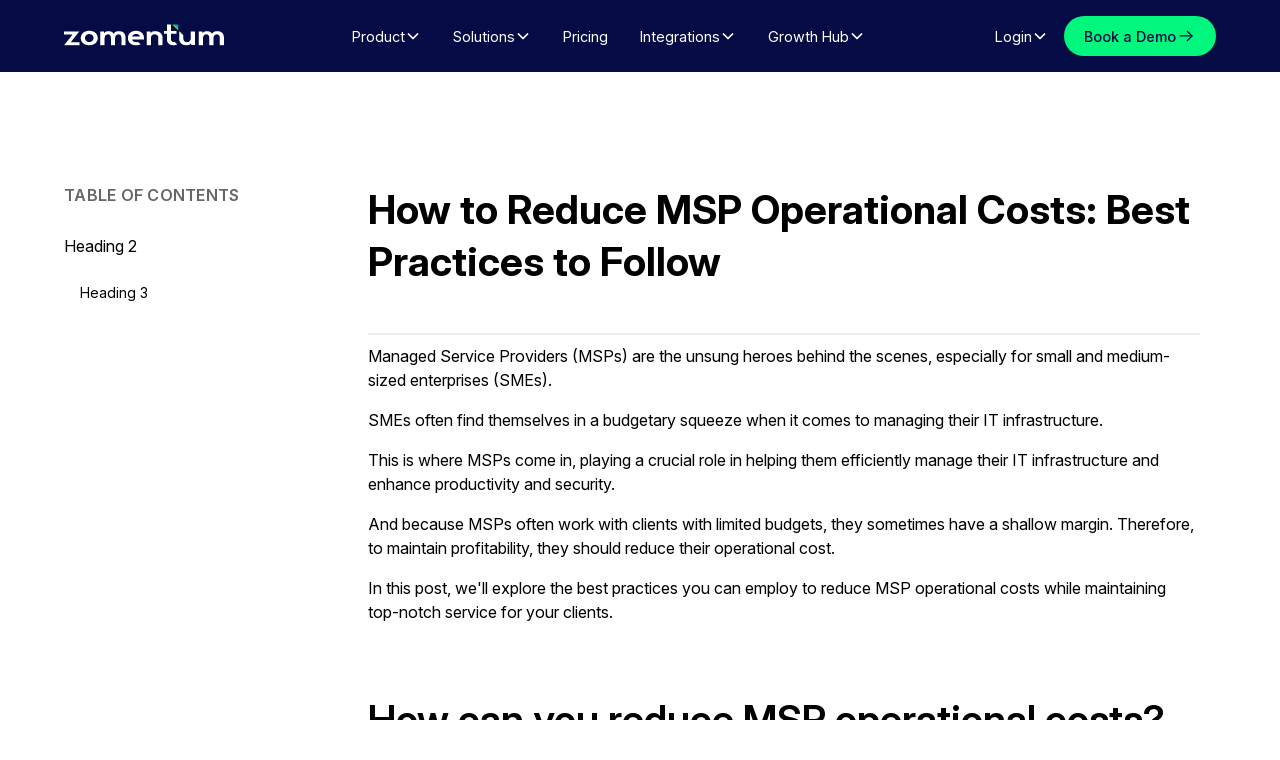

--- FILE ---
content_type: text/html; charset=utf-8
request_url: https://www.zomentum.com/blog/reduce-msp-operational-costs
body_size: 32665
content:
<!DOCTYPE html><!-- Last Published: Wed Jan 21 2026 10:52:42 GMT+0000 (Coordinated Universal Time) --><html data-wf-domain="www.zomentum.com" data-wf-page="691c6175e9519fe92aa751e2" data-wf-site="68f8afec752742985579a9f8" lang="en" data-wf-collection="691c6175e9519fe92aa751d4" data-wf-item-slug="reduce-msp-operational-costs"><head><meta charset="utf-8"/><title>Zomentum Website 2025</title><meta content="width=device-width, initial-scale=1" name="viewport"/><meta content="y2hxfDGuWfrLpyByu_2RhHsCkHqdQYQvTkINjUWTyJ8" name="google-site-verification"/><link href="https://cdn.prod.website-files.com/68f8afec752742985579a9f8/css/zomentum.webflow.shared.0e0bb4354.min.css" rel="stylesheet" type="text/css" integrity="sha384-Dgu0NUGsziJjvEXwvWc50505lrUzLjw60ccIsn7GJ4QLGN8FBg5+IqIOxNQXw0+S" crossorigin="anonymous"/><style>@media (max-width:991px) and (min-width:768px) {html.w-mod-js:not(.w-mod-ix) [data-w-id="32b9595e-8191-ebbf-8501-f501ab677ecb"] {height:0px;}}@media (max-width:767px) and (min-width:480px) {html.w-mod-js:not(.w-mod-ix) [data-w-id="32b9595e-8191-ebbf-8501-f501ab677ecb"] {height:0px;}}@media (max-width:479px) {html.w-mod-js:not(.w-mod-ix) [data-w-id="32b9595e-8191-ebbf-8501-f501ab677ecb"] {height:0px;}}</style><script type="text/javascript">!function(o,c){var n=c.documentElement,t=" w-mod-";n.className+=t+"js",("ontouchstart"in o||o.DocumentTouch&&c instanceof DocumentTouch)&&(n.className+=t+"touch")}(window,document);</script><link href="https://cdn.prod.website-files.com/68f8afec752742985579a9f8/6961f3e71c09589b3c9744e1_32%20by%2032%20no%20padding.png" rel="shortcut icon" type="image/x-icon"/><link href="https://cdn.prod.website-files.com/68f8afec752742985579a9f8/6961f3ee5def17893899d5d3_256%20by%20256%20no%20padding.png" rel="apple-touch-icon"/><link href="https://www.zomentum.com/blog/reduce-msp-operational-costs" rel="canonical"/><!-- Keep this css code to improve the font quality-->
<style>
  * {
  -webkit-font-smoothing: antialiased;
  -moz-osx-font-smoothing: grayscale;
  -o-font-smoothing: antialiased;
}
</style>

<script>
window.FACTORS_API_HOST = "https://faisdkapi.zomentum.com";
window.factors=window.factors||function(){this.q=[];var i=new CustomEvent("FACTORS_QUEUED_EVENT"),n=function(t,e){this.q.push({k:t,a:e}),window.dispatchEvent(i)};return this.track=function(t,e,i){n("track",arguments)},this.init=function(t,e,i){this.TOKEN=t,this.INIT_PARAMS=e,this.INIT_CALLBACK=i,window.dispatchEvent(new CustomEvent("FACTORS_INIT_EVENT"))},this.reset=function(){n("reset",arguments)},this.page=function(t,e){n("page",arguments)},this.updateEventProperties=function(t,e){n("updateEventProperties",arguments)},this.identify=function(t,e){n("identify",arguments)},this.addUserProperties=function(t){n("addUserProperties",arguments)},this.getUserId=function(){n("getUserId",arguments)},this.call=function(){var t={k:"",a:[]};if(arguments&&1<=arguments.length){for(var e=1;e<arguments.length;e++)t.a.push(arguments[e]);t.k=arguments[0]}this.q.push(t),window.dispatchEvent(i)},this.init("xrktowqg98bpgwo72c0rcqcuh859j6ri", {host: window.FACTORS_API_HOST}),this}(),function(){var s=document.createElement("script");s.type="text/javascript",s.src="https://b3mxnuvcer.firebaseapp.com/factors.v1.js",s.async=!0,d=document.getElementsByTagName("script")[0],d.parentNode.insertBefore(s, d)}();
</script>

<!-- Google Tag Manager -->
<script>(function(w,d,s,l,i){w[l]=w[l]||[];w[l].push({'gtm.start':
new Date().getTime(),event:'gtm.js'});var f=d.getElementsByTagName(s)[0],
j=d.createElement(s),dl=l!='dataLayer'?'&l='+l:'';j.async=true;j.src=
'https://www.googletagmanager.com/gtm.js?id='+i+dl;f.parentNode.insertBefore(j,f);
})(window,document,'script','dataLayer','GTM-PJWTX35');</script>
<!-- End Google Tag Manager --><!-- Finsweet Attributes -->
<script async type="module"
src="https://cdn.jsdelivr.net/npm/@finsweet/attributes@2/attributes.js"
fs-toc
></script></head><body><div class="page-wrapper"><div data-animation="default" class="navbar2_component w-nav" data-easing2="ease" fs-scrolldisable-element="smart-nav" data-easing="ease" data-collapse="medium" data-w-id="c49c893a-0e2c-1d10-eb7d-4d8a0713634f" role="banner" data-duration="400"><div class="navbar2_container"><a href="/" class="navbar2_logo-link w-nav-brand"><img loading="lazy" src="https://cdn.prod.website-files.com/68f8afec752742985579a9f8/68f8afec752742985579aa67_zomentum%20white%20logo.svg" alt="" class="navbar2_logo"/></a><nav role="navigation" id="w-node-c49c893a-0e2c-1d10-eb7d-4d8a07136353-0713634f" class="navbar2_menu is-page-height-tablet w-nav-menu"><div data-delay="200" data-hover="true" blocks-name="navbar11_menu-dropdown" class="navbar11_menu-dropdown hide w-dropdown"><div class="navbar11_dropdown-toggle w-dropdown-toggle"><div>Products</div><div class="dropdown-chevron w-embed"><svg width=" 100%" height=" 100%" viewBox="0 0 16 16" fill="none" xmlns="http://www.w3.org/2000/svg">
<path fill-rule="evenodd" clip-rule="evenodd" d="M2.55806 6.29544C2.46043 6.19781 2.46043 6.03952 2.55806 5.94189L3.44195 5.058C3.53958 4.96037 3.69787 4.96037 3.7955 5.058L8.00001 9.26251L12.2045 5.058C12.3021 4.96037 12.4604 4.96037 12.5581 5.058L13.4419 5.94189C13.5396 6.03952 13.5396 6.19781 13.4419 6.29544L8.17678 11.5606C8.07915 11.6582 7.92086 11.6582 7.82323 11.5606L2.55806 6.29544Z" fill="currentColor"/>
</svg></div></div><nav class="navbar11_dropdown-list w-dropdown-list"><div blocks-name="navbar11_dropdown-link-list" blocks-slot-children="ST366" class="navbar11_dropdown-link-list"><a blocks-name="navbar11_dropdown-link" href="#" class="navbar11_dropdown-link w-inline-block"><div blocks-name="navbar11_icon-wrapper" blocks-slot-children="ST265" class="navbar11_icon-wrapper"><div blocks-asset-name="icon-embed-xsmall-1" blocks-name="icon-embed-xsmall" blocks-non-deletable="true" class="icon-embed-xsmall w-embed"><svg width="currentWidth" height="currentHeight" viewBox="0 0 24 24" fill="none" xmlns="http://www.w3.org/2000/svg">
<path fill-rule="evenodd" clip-rule="evenodd" d="M20.73 7.12L20.59 6.87C20.4094 6.56769 20.1547 6.31643 19.85 6.14L13.14 2.27C12.8362 2.09375 12.4913 2.00062 12.14 2H11.85C11.4987 2.00062 11.1538 2.09375 10.85 2.27L4.14 6.15C3.83697 6.32526 3.58526 6.57697 3.41 6.88L3.27 7.13C3.09375 7.43384 3.00062 7.77874 3 8.13V15.88C3.00062 16.2313 3.09375 16.5762 3.27 16.88L3.41 17.13C3.58979 17.4295 3.84049 17.6802 4.14 17.86L10.86 21.73C11.1623 21.9099 11.5082 22.0033 11.86 22H12.14C12.4913 21.9994 12.8362 21.9063 13.14 21.73L19.85 17.85C20.156 17.6787 20.4087 17.426 20.58 17.12L20.73 16.87C20.9041 16.5653 20.9971 16.221 21 15.87V8.12C20.9994 7.76874 20.9063 7.42384 20.73 7.12ZM11.85 4H12.14L18 7.38L12 10.84L6 7.38L11.85 4ZM13 19.5L18.85 16.12L19 15.87V9.11L13 12.58V19.5Z" fill="currentColor"></path>
</svg></div></div><div blocks-name="navbar11_text-wrapper" blocks-slot-children="ST232" class="navbar11_text-wrapper"><div blocks-name="paragraph" class="navbar_heading">Proposals</div><p blocks-name="paragraph-2" class="text-size-tiny is-nav-description">Lorem ipsum dolor sit amet consectetur elit<br/>consectetur</p></div></a><a blocks-name="navbar11_dropdown-link-2" href="#" class="navbar11_dropdown-link w-inline-block"><div blocks-name="navbar11_icon-wrapper-2" blocks-slot-children="ST265" class="navbar11_icon-wrapper"><div blocks-asset-name="icon-embed-xsmall-2" blocks-name="icon-embed-xsmall-2" blocks-non-deletable="true" class="icon-embed-xsmall w-embed"><svg width="currentWidth" height="currentHeight" viewBox="0 0 24 24" fill="none" xmlns="http://www.w3.org/2000/svg">
<path fill-rule="evenodd" clip-rule="evenodd" d="M20.73 7.12L20.59 6.87C20.4094 6.56769 20.1547 6.31643 19.85 6.14L13.14 2.27C12.8362 2.09375 12.4913 2.00062 12.14 2H11.85C11.4987 2.00062 11.1538 2.09375 10.85 2.27L4.14 6.15C3.83697 6.32526 3.58526 6.57697 3.41 6.88L3.27 7.13C3.09375 7.43384 3.00062 7.77874 3 8.13V15.88C3.00062 16.2313 3.09375 16.5762 3.27 16.88L3.41 17.13C3.58979 17.4295 3.84049 17.6802 4.14 17.86L10.86 21.73C11.1623 21.9099 11.5082 22.0033 11.86 22H12.14C12.4913 21.9994 12.8362 21.9063 13.14 21.73L19.85 17.85C20.156 17.6787 20.4087 17.426 20.58 17.12L20.73 16.87C20.9041 16.5653 20.9971 16.221 21 15.87V8.12C20.9994 7.76874 20.9063 7.42384 20.73 7.12ZM11.85 4H12.14L18 7.38L12 10.84L6 7.38L11.85 4ZM13 19.5L18.85 16.12L19 15.87V9.11L13 12.58V19.5Z" fill="currentColor"></path>
</svg></div></div><div blocks-name="navbar11_text-wrapper-2" blocks-slot-children="ST232" class="navbar11_text-wrapper"><div blocks-name="paragraph-3" class="navbar_heading">MSP CRM</div><p blocks-name="paragraph-4" class="text-size-tiny is-nav-description">Lorem ipsum dolor sit amet consectetur elit<br/>dolor sit</p></div></a><a blocks-name="navbar11_dropdown-link-3" href="#" class="navbar11_dropdown-link w-inline-block"><div blocks-name="navbar11_icon-wrapper-3" blocks-slot-children="ST265" class="navbar11_icon-wrapper"><div blocks-asset-name="icon-embed-xsmall-3" blocks-name="icon-embed-xsmall-3" blocks-non-deletable="true" class="icon-embed-xsmall w-embed"><svg width="currentWidth" height="currentHeight" viewBox="0 0 24 24" fill="none" xmlns="http://www.w3.org/2000/svg">
<path fill-rule="evenodd" clip-rule="evenodd" d="M20.73 7.12L20.59 6.87C20.4094 6.56769 20.1547 6.31643 19.85 6.14L13.14 2.27C12.8362 2.09375 12.4913 2.00062 12.14 2H11.85C11.4987 2.00062 11.1538 2.09375 10.85 2.27L4.14 6.15C3.83697 6.32526 3.58526 6.57697 3.41 6.88L3.27 7.13C3.09375 7.43384 3.00062 7.77874 3 8.13V15.88C3.00062 16.2313 3.09375 16.5762 3.27 16.88L3.41 17.13C3.58979 17.4295 3.84049 17.6802 4.14 17.86L10.86 21.73C11.1623 21.9099 11.5082 22.0033 11.86 22H12.14C12.4913 21.9994 12.8362 21.9063 13.14 21.73L19.85 17.85C20.156 17.6787 20.4087 17.426 20.58 17.12L20.73 16.87C20.9041 16.5653 20.9971 16.221 21 15.87V8.12C20.9994 7.76874 20.9063 7.42384 20.73 7.12ZM11.85 4H12.14L18 7.38L12 10.84L6 7.38L11.85 4ZM13 19.5L18.85 16.12L19 15.87V9.11L13 12.58V19.5Z" fill="currentColor"></path>
</svg></div></div><div blocks-name="navbar11_text-wrapper-3" blocks-slot-children="ST232" class="navbar11_text-wrapper"><div blocks-name="paragraph-5" class="navbar_heading">Quotes/CPQ</div><p blocks-name="paragraph-6" class="text-size-tiny is-nav-description">Lorem ipsum dolor sit amet consectetur elit<br/>dolor sit amet </p></div></a><a blocks-name="navbar11_dropdown-link-4" href="#" class="navbar11_dropdown-link w-inline-block"><div blocks-name="navbar11_icon-wrapper-4" blocks-slot-children="ST265" class="navbar11_icon-wrapper"><div blocks-asset-name="icon-embed-xsmall-4" blocks-name="icon-embed-xsmall-4" blocks-non-deletable="true" class="icon-embed-xsmall w-embed"><svg width="currentWidth" height="currentHeight" viewBox="0 0 24 24" fill="none" xmlns="http://www.w3.org/2000/svg">
<path fill-rule="evenodd" clip-rule="evenodd" d="M20.73 7.12L20.59 6.87C20.4094 6.56769 20.1547 6.31643 19.85 6.14L13.14 2.27C12.8362 2.09375 12.4913 2.00062 12.14 2H11.85C11.4987 2.00062 11.1538 2.09375 10.85 2.27L4.14 6.15C3.83697 6.32526 3.58526 6.57697 3.41 6.88L3.27 7.13C3.09375 7.43384 3.00062 7.77874 3 8.13V15.88C3.00062 16.2313 3.09375 16.5762 3.27 16.88L3.41 17.13C3.58979 17.4295 3.84049 17.6802 4.14 17.86L10.86 21.73C11.1623 21.9099 11.5082 22.0033 11.86 22H12.14C12.4913 21.9994 12.8362 21.9063 13.14 21.73L19.85 17.85C20.156 17.6787 20.4087 17.426 20.58 17.12L20.73 16.87C20.9041 16.5653 20.9971 16.221 21 15.87V8.12C20.9994 7.76874 20.9063 7.42384 20.73 7.12ZM11.85 4H12.14L18 7.38L12 10.84L6 7.38L11.85 4ZM13 19.5L18.85 16.12L19 15.87V9.11L13 12.58V19.5Z" fill="currentColor"></path>
</svg></div></div><div blocks-name="navbar11_text-wrapper-4" blocks-slot-children="ST232" class="navbar11_text-wrapper"><div blocks-name="paragraph-7" class="navbar_heading">E-Sign</div><p blocks-name="paragraph-8" class="text-size-tiny is-nav-description">Lorem ipsum dolor sit amet consectetur elit<br/>amet consectetur</p></div></a><a blocks-name="navbar11_dropdown-link-4" href="#" class="navbar11_dropdown-link w-inline-block"><div blocks-name="navbar11_icon-wrapper-4" blocks-slot-children="ST265" class="navbar11_icon-wrapper"><div blocks-asset-name="icon-embed-xsmall-4" blocks-name="icon-embed-xsmall-4" blocks-non-deletable="true" class="icon-embed-xsmall w-embed"><svg width="currentWidth" height="currentHeight" viewBox="0 0 24 24" fill="none" xmlns="http://www.w3.org/2000/svg">
<path fill-rule="evenodd" clip-rule="evenodd" d="M20.73 7.12L20.59 6.87C20.4094 6.56769 20.1547 6.31643 19.85 6.14L13.14 2.27C12.8362 2.09375 12.4913 2.00062 12.14 2H11.85C11.4987 2.00062 11.1538 2.09375 10.85 2.27L4.14 6.15C3.83697 6.32526 3.58526 6.57697 3.41 6.88L3.27 7.13C3.09375 7.43384 3.00062 7.77874 3 8.13V15.88C3.00062 16.2313 3.09375 16.5762 3.27 16.88L3.41 17.13C3.58979 17.4295 3.84049 17.6802 4.14 17.86L10.86 21.73C11.1623 21.9099 11.5082 22.0033 11.86 22H12.14C12.4913 21.9994 12.8362 21.9063 13.14 21.73L19.85 17.85C20.156 17.6787 20.4087 17.426 20.58 17.12L20.73 16.87C20.9041 16.5653 20.9971 16.221 21 15.87V8.12C20.9994 7.76874 20.9063 7.42384 20.73 7.12ZM11.85 4H12.14L18 7.38L12 10.84L6 7.38L11.85 4ZM13 19.5L18.85 16.12L19 15.87V9.11L13 12.58V19.5Z" fill="currentColor"></path>
</svg></div></div><div blocks-name="navbar11_text-wrapper-4" blocks-slot-children="ST232" class="navbar11_text-wrapper"><div blocks-name="paragraph-7" class="navbar_heading">Contracts</div><p blocks-name="paragraph-8" class="text-size-tiny is-nav-description">Lorem ipsum dolor sit amet consectetur elit<br/>Lorem ipsum</p></div></a><a blocks-name="navbar11_dropdown-link-4" href="#" class="navbar11_dropdown-link w-inline-block"><div blocks-name="navbar11_icon-wrapper-4" blocks-slot-children="ST265" class="navbar11_icon-wrapper"><div blocks-asset-name="icon-embed-xsmall-4" blocks-name="icon-embed-xsmall-4" blocks-non-deletable="true" class="icon-embed-xsmall w-embed"><svg width="currentWidth" height="currentHeight" viewBox="0 0 24 24" fill="none" xmlns="http://www.w3.org/2000/svg">
<path fill-rule="evenodd" clip-rule="evenodd" d="M20.73 7.12L20.59 6.87C20.4094 6.56769 20.1547 6.31643 19.85 6.14L13.14 2.27C12.8362 2.09375 12.4913 2.00062 12.14 2H11.85C11.4987 2.00062 11.1538 2.09375 10.85 2.27L4.14 6.15C3.83697 6.32526 3.58526 6.57697 3.41 6.88L3.27 7.13C3.09375 7.43384 3.00062 7.77874 3 8.13V15.88C3.00062 16.2313 3.09375 16.5762 3.27 16.88L3.41 17.13C3.58979 17.4295 3.84049 17.6802 4.14 17.86L10.86 21.73C11.1623 21.9099 11.5082 22.0033 11.86 22H12.14C12.4913 21.9994 12.8362 21.9063 13.14 21.73L19.85 17.85C20.156 17.6787 20.4087 17.426 20.58 17.12L20.73 16.87C20.9041 16.5653 20.9971 16.221 21 15.87V8.12C20.9994 7.76874 20.9063 7.42384 20.73 7.12ZM11.85 4H12.14L18 7.38L12 10.84L6 7.38L11.85 4ZM13 19.5L18.85 16.12L19 15.87V9.11L13 12.58V19.5Z" fill="currentColor"></path>
</svg></div></div><div blocks-name="navbar11_text-wrapper-4" blocks-slot-children="ST232" class="navbar11_text-wrapper"><div blocks-name="paragraph-7" class="navbar_heading">Payments</div><p blocks-name="paragraph-8" class="text-size-tiny is-nav-description">Lorem ipsum dolor sit amet consectetur elit<br/>amet consectetur elit</p></div></a></div></nav></div><div data-delay="200" data-hover="true" blocks-name="navbar11_menu-dropdown" class="navbar11_menu-dropdown w-dropdown"><div class="navbar11_dropdown-toggle w-dropdown-toggle"><div>Product</div><div class="dropdown-chevron w-embed"><svg width=" 100%" height=" 100%" viewBox="0 0 16 16" fill="none" xmlns="http://www.w3.org/2000/svg">
<path fill-rule="evenodd" clip-rule="evenodd" d="M2.55806 6.29544C2.46043 6.19781 2.46043 6.03952 2.55806 5.94189L3.44195 5.058C3.53958 4.96037 3.69787 4.96037 3.7955 5.058L8.00001 9.26251L12.2045 5.058C12.3021 4.96037 12.4604 4.96037 12.5581 5.058L13.4419 5.94189C13.5396 6.03952 13.5396 6.19781 13.4419 6.29544L8.17678 11.5606C8.07915 11.6582 7.92086 11.6582 7.82323 11.5606L2.55806 6.29544Z" fill="currentColor"/>
</svg></div></div><nav class="navbar11_dropdown-list is-solution w-dropdown-list"><div class="navbar5_dropdown-content-left is-product"><div blocks-name="navbar5_dropdown-column" blocks-slot-children="ST265" class="navbar5_dropdown-column"><div blocks-name="navbar5_dropdown-link-list" blocks-slot-children="ST366" class="navbar5_dropdown-link-list"><a blocks-name="navbar5_dropdown-link" id="w-node-ed1da71b-3a91-1f8a-9adf-2d71ed2f4eaa-0713634f" href="/product/proposal-software" class="navbar5_dropdown-link w-inline-block"><div class="navbar5_item-right"><div class="navbar_heading">Proposal</div><p class="text-size-tiny is-nav-description">Create, customize, and send proposals.</p></div></a><a blocks-name="navbar5_dropdown-link-2" id="w-node-ed1da71b-3a91-1f8a-9adf-2d71ed2f4eb2-0713634f" href="/product/contract-management-software" class="navbar5_dropdown-link w-inline-block"><div class="navbar5_item-right"><div class="navbar_heading">Contracts</div><p class="text-size-tiny is-nav-description">Simplify billing, e-signs, and engagement <br/>letters.</p></div></a><a blocks-name="navbar5_dropdown-link-3" href="/product/online-quoting-software" class="navbar5_dropdown-link w-inline-block"><div class="navbar5_item-right"><div class="navbar_heading">Quotes</div><p class="text-size-tiny is-nav-description">Automate quoting, payments, and PSA workflows.</p></div></a></div></div><div blocks-name="navbar5_dropdown-column-2" blocks-slot-children="ST265" class="navbar5_dropdown-column"><div blocks-name="navbar5_dropdown-link-list-2" blocks-slot-children="ST366" class="navbar5_dropdown-link-list"><a blocks-name="navbar5_dropdown-link-5" href="/product/msp-e-signature-software" class="navbar5_dropdown-link w-inline-block"><div class="navbar5_item-right"><div class="navbar_heading">e-Sign</div><p class="text-size-tiny is-nav-description">Simplify billing, e-signs, and engagement letters.</p></div></a><a blocks-name="navbar5_dropdown-link-6" href="/product/payments" class="navbar5_dropdown-link w-inline-block"><div class="navbar5_item-right"><div class="navbar_heading">Payments</div><p class="text-size-tiny is-nav-description">Create proposals fast and track client payments..</p></div></a><a blocks-name="navbar5_dropdown-link-7" id="w-node-ed1da71b-3a91-1f8a-9adf-2d71ed2f4edf-0713634f" href="/product/msp-crm-software" class="navbar5_dropdown-link w-inline-block"><div class="navbar5_item-right"><div class="navbar_heading">CRM</div><p class="text-size-tiny is-nav-description">Automate approvals, renewals, and tasks.</p></div></a></div></div></div></nav></div><div data-delay="200" data-hover="true" blocks-name="navbar11_menu-dropdown" class="navbar11_menu-dropdown w-dropdown"><div class="navbar11_dropdown-toggle w-dropdown-toggle"><div>Solutions</div><div class="dropdown-chevron w-embed"><svg width=" 100%" height=" 100%" viewBox="0 0 16 16" fill="none" xmlns="http://www.w3.org/2000/svg">
<path fill-rule="evenodd" clip-rule="evenodd" d="M2.55806 6.29544C2.46043 6.19781 2.46043 6.03952 2.55806 5.94189L3.44195 5.058C3.53958 4.96037 3.69787 4.96037 3.7955 5.058L8.00001 9.26251L12.2045 5.058C12.3021 4.96037 12.4604 4.96037 12.5581 5.058L13.4419 5.94189C13.5396 6.03952 13.5396 6.19781 13.4419 6.29544L8.17678 11.5606C8.07915 11.6582 7.92086 11.6582 7.82323 11.5606L2.55806 6.29544Z" fill="currentColor"/>
</svg></div></div><nav class="navbar11_dropdown-list is-product w-dropdown-list"><div class="navbar5_dropdown-content-left"><div blocks-name="navbar5_dropdown-column" blocks-slot-children="ST265" class="navbar5_dropdown-column"><div class="margin-bottom margin-xsmall"><div class="nav-category-divider"><div class="w-embed"><svg
    xmlns="http://www.w3.org/2000/svg"
    fill='#222'
    width='16'
    height='16'
    viewBox="0 0 256 256"
>
    <rect width="256" height="256" fill="none"></rect>
    <path
        d="M165.78,224H208a16,16,0,0,0,16-16V170.35A8,8,0,0,0,212.94,163a23.37,23.37,0,0,1-8.94,1.77c-13.23,0-24-11.1-24-24.73s10.77-24.73,24-24.73a23.37,23.37,0,0,1,8.94,1.77A8,8,0,0,0,224,109.65V72a16,16,0,0,0-16-16H171.78a35.36,35.36,0,0,0,.22-4,36,36,0,0,0-72,0,35.36,35.36,0,0,0,.22,4H64A16,16,0,0,0,48,72v32.22a35.36,35.36,0,0,0-4-.22,36,36,0,0,0,0,72,35.36,35.36,0,0,0,4-.22V208a16,16,0,0,0,16,16h42.22"
    ></path>
</svg></div><h4 blocks-name="heading-2" class="text-size-small nav-category">USE CASE</h4></div></div><div blocks-name="navbar5_dropdown-link-list" blocks-slot-children="ST366" class="navbar5_dropdown-link-list"><a blocks-name="navbar5_dropdown-link" id="w-node-_521a0811-158a-7c78-642f-6b403e75214e-0713634f" href="/solutions/proposal-quote-management-software" class="navbar5_dropdown-link w-inline-block"><div class="navbar5_item-right"><div class="navbar_heading">Proposal &amp; Quotes</div><p class="text-size-tiny is-nav-description">Create, customize, and send proposals.</p></div></a><a blocks-name="navbar5_dropdown-link-2" id="w-node-_521a0811-158a-7c78-642f-6b403e752154-0713634f" href="/solutions/e-sign-payments" class="navbar5_dropdown-link w-inline-block"><div class="navbar5_item-right"><div class="navbar_heading">e-Sign &amp; Payments</div><p class="text-size-tiny is-nav-description">Collect signatures and process payments.</p></div></a><a blocks-name="navbar5_dropdown-link-3" id="w-node-_521a0811-158a-7c78-642f-6b403e75215a-0713634f" href="/solutions/workflow-automation-software" class="navbar5_dropdown-link w-inline-block"><div class="navbar5_item-right"><div class="navbar_heading">Automation &amp; Workflows</div><p class="text-size-tiny is-nav-description">Automate approvals, renewals, and tasks.</p></div></a></div></div><div blocks-name="navbar5_dropdown-column-2" blocks-slot-children="ST265" class="navbar5_dropdown-column"><div id="w-node-_521a0811-158a-7c78-642f-6b403e752161-0713634f" class="margin-bottom margin-xsmall"><div class="nav-category-divider"><div class="w-embed"><svg
    width='16'
    height='16'
    xmlns="http://www.w3.org/2000/svg"
    viewBox="0 0 576 512"
>
    <path
        fill='#222'
        d="M64 32C46.3 32 32 46.3 32 64V304v48 80c0 26.5 21.5 48 48 48H496c26.5 0 48-21.5 48-48V304 152.2c0-18.2-19.4-29.7-35.4-21.1L352 215.4V152.2c0-18.2-19.4-29.7-35.4-21.1L160 215.4V64c0-17.7-14.3-32-32-32H64z"
    ></path>
</svg></div><h4 blocks-name="heading" class="text-size-small nav-category">INDUSTRIES</h4></div></div><div blocks-name="navbar5_dropdown-link-list-2" blocks-slot-children="ST366" class="navbar5_dropdown-link-list"><a blocks-name="navbar5_dropdown-link-5" id="w-node-_521a0811-158a-7c78-642f-6b403e752167-0713634f" href="/solutions/msp-proposal-quoting-software" class="navbar5_dropdown-link w-inline-block"><div class="navbar5_item-right"><div class="navbar_heading">MSPs, VARs, &amp; IT Solution Provider</div><p class="text-size-tiny is-nav-description">Automate quoting, payments, and PSA workflows.</p></div></a><a blocks-name="navbar5_dropdown-link-6" id="w-node-_521a0811-158a-7c78-642f-6b403e75216d-0713634f" href="/solutions/proposal-quoting-software-for-agencies" class="navbar5_dropdown-link w-inline-block"><div class="navbar5_item-right"><div class="navbar_heading">Consultants &amp; Agencies</div><p class="text-size-tiny is-nav-description">Create proposals fast and track client <br/>payments.</p></div></a><a blocks-name="navbar5_dropdown-link-7" id="w-node-_521a0811-158a-7c78-642f-6b403e752173-0713634f" href="/solutions/proposal-quoting-software-for-accounting-firms" class="navbar5_dropdown-link w-inline-block"><div class="navbar5_item-right"><div class="navbar_heading">Accountants &amp; Financial Services</div><p class="text-size-tiny is-nav-description">Simplify billing, e-signs, and engagement letters.</p></div></a><a blocks-name="navbar5_dropdown-link-8" id="w-node-_521a0811-158a-7c78-642f-6b403e752179-0713634f" href="/solutions/construction-proposal-quoting-payment-software" class="navbar5_dropdown-link w-inline-block"><div class="navbar5_item-right"><div class="navbar_heading">Construction Firms</div><p class="text-size-tiny is-nav-description">Speed up bidding with AI-driven proposals.</p></div></a><a blocks-name="navbar5_dropdown-link-8" id="w-node-_521a0811-158a-7c78-642f-6b403e75217f-0713634f" href="/solutions/hvac" class="navbar5_dropdown-link w-inline-block"><div class="navbar5_item-right"><div class="navbar_heading">HVAC</div><p class="text-size-tiny is-nav-description">Streamline sales with e-signs and payments.</p></div></a></div></div><div class="w-layout-vflex flex-block-4"><div class="nav_blog_wrapper"><img src="https://cdn.prod.website-files.com/68f8afec752742985579a9f8/68f8afec752742985579aa7b_Blog%20img%202.avif" loading="lazy" alt=""/></div><div class="margin-top margin-xsmall"><div id="w-node-_8fa2f831-db61-c28d-5999-b9bc6e64fa51-6e64fa51" class="button-group is-small"><a href="/template" class="button is-link is-small w-button">See all templates</a><div class="image-3 w-embed"><svg
    width='16'
    height='16'
    viewBox="0 0 22 16"
    fill="none"
    xmlns="http://www.w3.org/2000/svg"
>
    <path
        d="M3 12H21M21 12L14 5M21 12L14 19"
        stroke='#2f70fe'
        stroke-width='2'
        stroke-linecap="round"
        stroke-linejoin="round"
    ></path>
</svg></div></div></div></div></div></nav></div><a href="/pricing" class="navbar2_link w-nav-link">Pricing</a><div data-delay="200" data-hover="true" blocks-name="navbar11_menu-dropdown" class="navbar11_menu-dropdown w-dropdown"><div class="navbar11_dropdown-toggle w-dropdown-toggle"><div>Integrations</div><div class="dropdown-chevron w-embed"><svg width=" 100%" height=" 100%" viewBox="0 0 16 16" fill="none" xmlns="http://www.w3.org/2000/svg">
<path fill-rule="evenodd" clip-rule="evenodd" d="M2.55806 6.29544C2.46043 6.19781 2.46043 6.03952 2.55806 5.94189L3.44195 5.058C3.53958 4.96037 3.69787 4.96037 3.7955 5.058L8.00001 9.26251L12.2045 5.058C12.3021 4.96037 12.4604 4.96037 12.5581 5.058L13.4419 5.94189C13.5396 6.03952 13.5396 6.19781 13.4419 6.29544L8.17678 11.5606C8.07915 11.6582 7.92086 11.6582 7.82323 11.5606L2.55806 6.29544Z" fill="currentColor"/>
</svg></div></div><nav class="navbar11_dropdown-list is-integrations w-dropdown-list"><div class="navbar5_dropdown-content-left is-integrations"><div blocks-name="navbar5_dropdown-column" blocks-slot-children="ST265" class="navbar5_dropdown-column"><div class="margin-bottom margin-xsmall"><div class="nav-category-divider"><h4 blocks-name="heading" class="text-size-small nav-category">PSA</h4></div></div><div class="w-dyn-list"><div role="list" class="w-dyn-items"><div role="listitem" class="w-dyn-item"><a blocks-name="navbar5_dropdown-link" href="/integrations/autotask" class="navbar5_dropdown-link w-inline-block"><div blocks-name="navbar5_icon-wrapper" blocks-slot-children="ST265" class="navbar5_icon-wrapper"><img src="https://cdn.prod.website-files.com/68f8afec752742985579aa06/692ad9f5362741386d6cf5cc_68dd4c05660a4e0867e6290d_autotask-icon.png" loading="lazy" alt="" class="icon-1x1-small"/></div><div class="navbar5_item-right"><div class="navbar_heading">Autotask</div></div></a></div><div role="listitem" class="w-dyn-item"><a blocks-name="navbar5_dropdown-link" href="/integrations/bms-by-kaseya" class="navbar5_dropdown-link w-inline-block"><div blocks-name="navbar5_icon-wrapper" blocks-slot-children="ST265" class="navbar5_icon-wrapper"><img src="https://cdn.prod.website-files.com/68f8afec752742985579aa06/692ad9f51fab07d46ee3659a_689adbb6ae1b88923a4ba89a_Rectangle%25203.png" loading="lazy" alt="" class="icon-1x1-small"/></div><div class="navbar5_item-right"><div class="navbar_heading">BMS By Kaseya</div></div></a></div><div role="listitem" class="w-dyn-item"><a blocks-name="navbar5_dropdown-link" href="/integrations/connectwise-manage" class="navbar5_dropdown-link w-inline-block"><div blocks-name="navbar5_icon-wrapper" blocks-slot-children="ST265" class="navbar5_icon-wrapper"><img src="https://cdn.prod.website-files.com/68f8afec752742985579aa06/692ad9f760d5a2e6364e1899_689adc6da78dcb11fd37c98c_Rectangle%25203-4.png" loading="lazy" alt="" class="icon-1x1-small"/></div><div class="navbar5_item-right"><div class="navbar_heading">ConnectWise Manage</div></div></a></div><div role="listitem" class="w-dyn-item"><a blocks-name="navbar5_dropdown-link" href="/integrations/halopsa" class="navbar5_dropdown-link w-inline-block"><div blocks-name="navbar5_icon-wrapper" blocks-slot-children="ST265" class="navbar5_icon-wrapper"><img src="https://cdn.prod.website-files.com/68f8afec752742985579aa06/692ad9fbca180cedb4f8bccc_689adcbe54e95dd676e6b5d7_Rectangle%25203-1.png" loading="lazy" alt="" class="icon-1x1-small"/></div><div class="navbar5_item-right"><div class="navbar_heading">HaloPSA</div></div></a></div><div role="listitem" class="w-dyn-item"><a blocks-name="navbar5_dropdown-link" href="/integrations/repairshopr" class="navbar5_dropdown-link w-inline-block"><div blocks-name="navbar5_icon-wrapper" blocks-slot-children="ST265" class="navbar5_icon-wrapper"><img src="https://cdn.prod.website-files.com/68f8afec752742985579aa06/692ad9ffad76330329783611_689adc873d73c9664bb3fa48_Rectangle%25203-3.png" loading="lazy" alt="" class="icon-1x1-small"/></div><div class="navbar5_item-right"><div class="navbar_heading">RepairShopr</div></div></a></div><div role="listitem" class="w-dyn-item"><a blocks-name="navbar5_dropdown-link" href="/integrations/syncro" class="navbar5_dropdown-link w-inline-block"><div blocks-name="navbar5_icon-wrapper" blocks-slot-children="ST265" class="navbar5_icon-wrapper"><img src="https://cdn.prod.website-files.com/68f8afec752742985579aa06/692ada004b0c82a607d8c8ac_689adc55a63e9c677b41051a_Rectangle%25203-5.png" loading="lazy" alt="" class="icon-1x1-small"/></div><div class="navbar5_item-right"><div class="navbar_heading">Syncro</div></div></a></div></div></div></div><div blocks-name="navbar5_dropdown-column-2" blocks-slot-children="ST265" class="navbar5_dropdown-column"><div id="w-node-_85e8bcb5-8986-7b4d-4fc1-a147d5542b58-0713634f" class="margin-bottom margin-xsmall"><div class="nav-category-divider"><h4 blocks-name="heading-2" class="text-size-small nav-category">Distributor</h4></div></div><div class="w-dyn-list"><div role="list" class="w-dyn-items"><div role="listitem" class="w-dyn-item"><a blocks-name="navbar5_dropdown-link-5" href="/integrations/ingram-micro" class="navbar5_dropdown-link w-inline-block"><div blocks-name="navbar5_icon-wrapper-5" blocks-slot-children="ST265" class="navbar5_icon-wrapper"><img src="https://cdn.prod.website-files.com/68f8afec752742985579aa06/692ad9fc21816c29fb9a2ffe_689add05da19c122d11dec98_Rectangle%25203-8.png" loading="lazy" alt="" class="icon-1x1-small"/></div><div class="navbar5_item-right"><div class="navbar_heading">Ingram Micro</div></div></a></div><div role="listitem" class="w-dyn-item"><a blocks-name="navbar5_dropdown-link-5" href="/integrations/techdata" class="navbar5_dropdown-link w-inline-block"><div blocks-name="navbar5_icon-wrapper-5" blocks-slot-children="ST265" class="navbar5_icon-wrapper"><img src="https://cdn.prod.website-files.com/68f8afec752742985579aa06/692ada0017e65969f9037a64_689add1c1f0ce618bcaf5018_Rectangle%25203-9.png" loading="lazy" alt="" class="icon-1x1-small"/></div><div class="navbar5_item-right"><div class="navbar_heading">TechData</div></div></a></div><div role="listitem" class="w-dyn-item"><a blocks-name="navbar5_dropdown-link-5" href="/integrations/westcoast" class="navbar5_dropdown-link w-inline-block"><div blocks-name="navbar5_icon-wrapper-5" blocks-slot-children="ST265" class="navbar5_icon-wrapper"><img src="https://cdn.prod.website-files.com/68f8afec752742985579aa06/692ada023f71462c748f0c87_68de2681a197103f466dfbce_images.jpeg" loading="lazy" alt="" class="icon-1x1-small"/></div><div class="navbar5_item-right"><div class="navbar_heading">Westcoast</div></div></a></div><div role="listitem" class="w-dyn-item"><a blocks-name="navbar5_dropdown-link-5" href="/integrations/leader-system" class="navbar5_dropdown-link w-inline-block"><div blocks-name="navbar5_icon-wrapper-5" blocks-slot-children="ST265" class="navbar5_icon-wrapper"><img src="https://cdn.prod.website-files.com/68f8afec752742985579aa06/692ad9fc98244182cb100e4e_689add53e8152f6258558648_Rectangle%25203-11.png" loading="lazy" alt="" class="icon-1x1-small"/></div><div class="navbar5_item-right"><div class="navbar_heading">Leader System</div></div></a></div><div role="listitem" class="w-dyn-item"><a blocks-name="navbar5_dropdown-link-5" href="/integrations/synnex-corporation" class="navbar5_dropdown-link w-inline-block"><div blocks-name="navbar5_icon-wrapper-5" blocks-slot-children="ST265" class="navbar5_icon-wrapper"><img src="https://cdn.prod.website-files.com/68f8afec752742985579aa06/692ada00404f9f5f28c0c73b_68de26d7b7ff38161b4a9439_TDSYNNEXLogoColor-White%25402x%25201.png" loading="lazy" alt="" class="icon-1x1-small"/></div><div class="navbar5_item-right"><div class="navbar_heading">Synnex Corporation</div></div></a></div><div role="listitem" class="w-dyn-item"><a blocks-name="navbar5_dropdown-link-5" href="/integrations/d-h" class="navbar5_dropdown-link w-inline-block"><div blocks-name="navbar5_icon-wrapper-5" blocks-slot-children="ST265" class="navbar5_icon-wrapper"><img src="https://cdn.prod.website-files.com/68f8afec752742985579aa06/692ad9f83c5d4cdf7bca20a9_689add3ad13f40cf59e031b8_Rectangle%25203-10.png" loading="lazy" alt="" class="icon-1x1-small"/></div><div class="navbar5_item-right"><div class="navbar_heading">D&amp;H</div></div></a></div></div></div></div><div blocks-name="navbar5_dropdown-column-2" blocks-slot-children="ST265" class="navbar5_dropdown-column"><div id="w-node-_08b2ed24-ae78-0b09-899a-3e37c17b6f35-0713634f" class="margin-bottom margin-xsmall"><div class="nav-category-divider"><h4 blocks-name="heading-2" class="text-size-small nav-category">Marketing &amp; Sales</h4></div></div><div blocks-name="navbar5_dropdown-link-list-2" blocks-slot-children="ST366" class="navbar5_dropdown-link-list"><div class="w-dyn-list"><div role="list" class="w-dyn-items"><div role="listitem" class="w-dyn-item"><a blocks-name="navbar5_dropdown-link-5" href="/integrations/infusionsoft-by-keap" class="navbar5_dropdown-link w-inline-block"><div blocks-name="navbar5_icon-wrapper-5" blocks-slot-children="ST265" class="navbar5_icon-wrapper"><img src="https://cdn.prod.website-files.com/68f8afec752742985579aa06/692ad9fb6c242199c1c9e779_689add97aa8c5cd661258782_Rectangle%25203-14.png" loading="lazy" alt="" class="icon-1x1-small"/></div><div class="navbar5_item-right"><div class="text-weight-semibold">Infusionsoft By Keap</div></div></a></div></div></div></div><div class="margin-vertical margin-xsmall"><div class="nav-category-divider"><h4 blocks-name="heading-2" class="text-size-small nav-category">Accounting</h4></div></div><div class="w-dyn-list"><div role="list" class="w-dyn-items"><div role="listitem" class="w-dyn-item"><a blocks-name="navbar5_dropdown-link-5" href="/integrations/xero" class="navbar5_dropdown-link w-inline-block"><div blocks-name="navbar5_icon-wrapper-5" blocks-slot-children="ST265" class="navbar5_icon-wrapper"><img src="https://cdn.prod.website-files.com/68f8afec752742985579aa06/692ada028eeea71f1ab4019d_689addc3265aad4e9852706c_Rectangle%25203-16.png" loading="lazy" alt="" class="icon-1x1-small"/></div><div class="navbar5_item-right"><div class="text-weight-semibold">Xero</div></div></a></div><div role="listitem" class="w-dyn-item"><a blocks-name="navbar5_dropdown-link-5" href="/integrations/quickbooks" class="navbar5_dropdown-link w-inline-block"><div blocks-name="navbar5_icon-wrapper-5" blocks-slot-children="ST265" class="navbar5_icon-wrapper"><img src="https://cdn.prod.website-files.com/68f8afec752742985579aa06/692ad9fe4a2b6d7a357172b0_689addaef55ae5708544b82f_Rectangle%25203-15.png" loading="lazy" alt="" class="icon-1x1-small"/></div><div class="navbar5_item-right"><div class="text-weight-semibold">QuickBooks</div></div></a></div></div></div><div class="margin-top margin-small"><div id="w-node-_8fa2f831-db61-c28d-5999-b9bc6e64fa51-6e64fa51" class="button-group is-small"><a href="/integrations" class="button is-link is-small w-button">See all Integrations</a><div class="image-3 w-embed"><svg
    width='16'
    height='16'
    viewBox="0 0 22 16"
    fill="none"
    xmlns="http://www.w3.org/2000/svg"
>
    <path
        d="M3 12H21M21 12L14 5M21 12L14 19"
        stroke='#2f70fe'
        stroke-width='2'
        stroke-linecap="round"
        stroke-linejoin="round"
    ></path>
</svg></div></div></div></div></div></nav></div><div data-delay="200" data-hover="true" blocks-name="navbar11_menu-dropdown" class="navbar11_menu-dropdown w-dropdown"><div class="navbar11_dropdown-toggle w-dropdown-toggle"><div>Growth Hub</div><div class="dropdown-chevron w-embed"><svg width=" 100%" height=" 100%" viewBox="0 0 16 16" fill="none" xmlns="http://www.w3.org/2000/svg">
<path fill-rule="evenodd" clip-rule="evenodd" d="M2.55806 6.29544C2.46043 6.19781 2.46043 6.03952 2.55806 5.94189L3.44195 5.058C3.53958 4.96037 3.69787 4.96037 3.7955 5.058L8.00001 9.26251L12.2045 5.058C12.3021 4.96037 12.4604 4.96037 12.5581 5.058L13.4419 5.94189C13.5396 6.03952 13.5396 6.19781 13.4419 6.29544L8.17678 11.5606C8.07915 11.6582 7.92086 11.6582 7.82323 11.5606L2.55806 6.29544Z" fill="currentColor"/>
</svg></div></div><nav class="navbar11_dropdown-list is-growthhub w-dropdown-list"><div class="navbar5_dropdown-content-left is-integrations"><div blocks-name="navbar5_dropdown-column" blocks-slot-children="ST265" class="navbar5_dropdown-column"><div class="margin-bottom margin-xsmall"><div class="nav-category-divider"><h4 blocks-name="heading" class="text-size-small nav-category">Learn</h4></div></div><div blocks-name="navbar5_dropdown-link-list" blocks-slot-children="ST366" class="navbar5_dropdown-link-list"><a blocks-name="navbar5_dropdown-link" href="/template" class="navbar5_dropdown-link w-inline-block"><div blocks-name="navbar5_icon-wrapper" blocks-slot-children="ST265" class="navbar5_icon-wrapper"><div blocks-asset-name="icon-embed-xsmall-1" blocks-name="icon-embed-xsmall" blocks-non-deletable="true" class="icon-embed-xsmall-5 w-embed"><svg width="24" height="24" viewBox="0 0 24 24" fill="none" xmlns="http://www.w3.org/2000/svg">
<path d="M21.3077 2H6.07692C5.6281 2 5.19765 2.18198 4.88028 2.50591C4.56291 2.82983 4.38462 3.26917 4.38462 3.72727V5.45455H2.69231C2.24348 5.45455 1.81303 5.63653 1.49567 5.96045C1.1783 6.28438 1 6.72372 1 7.18182V19.2727C1 19.7308 1.1783 20.1702 1.49567 20.4941C1.81303 20.818 2.24348 21 2.69231 21H17.9231C18.3719 21 18.8023 20.818 19.1197 20.4941C19.4371 20.1702 19.6154 19.7308 19.6154 19.2727V17.5455H21.3077C21.7565 17.5455 22.187 17.3635 22.5043 17.0395C22.8217 16.7156 23 16.2763 23 15.8182V3.72727C23 3.26917 22.8217 2.82983 22.5043 2.50591C22.187 2.18198 21.7565 2 21.3077 2ZM17.9231 7.18182V8.90909H2.69231V7.18182H17.9231ZM17.9231 19.2727H2.69231V10.6364H17.9231V19.2727ZM21.3077 15.8182H19.6154V7.18182C19.6154 6.72372 19.4371 6.28438 19.1197 5.96045C18.8023 5.63653 18.3719 5.45455 17.9231 5.45455H6.07692V3.72727H21.3077V15.8182Z" fill="black"/>
</svg></div></div><div class="navbar5_item-right"><div class="navbar_heading">Templates</div><p class="text-size-tiny is-nav-description">Plug-and-play sales assets</p></div></a><a blocks-name="navbar5_dropdown-link-2" href="/blog" class="navbar5_dropdown-link w-inline-block"><div blocks-name="navbar5_icon-wrapper-2" blocks-slot-children="ST265" class="navbar5_icon-wrapper"><div blocks-asset-name="icon-embed-xsmall-2" blocks-name="icon-embed-xsmall-2" blocks-non-deletable="true" class="icon-embed-xsmall-5 w-embed"><svg width="23" height="23" viewBox="0 0 23 23" fill="none" xmlns="http://www.w3.org/2000/svg">
<path d="M17.8333 9.33333C17.8333 9.55435 17.7455 9.76631 17.5893 9.92259C17.433 10.0789 17.221 10.1667 17 10.1667H10.3333C10.1123 10.1667 9.90036 10.0789 9.74408 9.92259C9.5878 9.76631 9.5 9.55435 9.5 9.33333C9.5 9.11232 9.5878 8.90036 9.74408 8.74408C9.90036 8.5878 10.1123 8.5 10.3333 8.5H17C17.221 8.5 17.433 8.5878 17.5893 8.74408C17.7455 8.90036 17.8333 9.11232 17.8333 9.33333ZM17 11.8333H10.3333C10.1123 11.8333 9.90036 11.9211 9.74408 12.0774C9.5878 12.2337 9.5 12.4457 9.5 12.6667C9.5 12.8877 9.5878 13.0996 9.74408 13.2559C9.90036 13.4122 10.1123 13.5 10.3333 13.5H17C17.221 13.5 17.433 13.4122 17.5893 13.2559C17.7455 13.0996 17.8333 12.8877 17.8333 12.6667C17.8333 12.4457 17.7455 12.2337 17.5893 12.0774C17.433 11.9211 17.221 11.8333 17 11.8333ZM22 2.66667V19.3333C22 19.7754 21.8244 20.1993 21.5118 20.5118C21.1993 20.8244 20.7754 21 20.3333 21H3.66667C3.22464 21 2.80072 20.8244 2.48816 20.5118C2.17559 20.1993 2 19.7754 2 19.3333V2.66667C2 2.22464 2.17559 1.80072 2.48816 1.48816C2.80072 1.17559 3.22464 1 3.66667 1H20.3333C20.7754 1 21.1993 1.17559 21.5118 1.48816C21.8244 1.80072 22 2.22464 22 2.66667ZM3.66667 19.3333H6.16667V2.66667H3.66667V19.3333ZM20.3333 19.3333V2.66667H7.83333V19.3333H20.3333Z" fill="black"/>
</svg></div></div><div class="navbar5_item-right"><div class="navbar_heading">Blogs</div><p class="text-size-tiny is-nav-description">Tips and insights for growth</p></div></a><a blocks-name="navbar5_dropdown-link-3" href="/ebooks" class="navbar5_dropdown-link w-inline-block"><div blocks-name="navbar5_icon-wrapper-3" blocks-slot-children="ST265" class="navbar5_icon-wrapper"><div blocks-asset-name="icon-embed-xsmall-3" blocks-name="icon-embed-xsmall-3" blocks-non-deletable="true" class="icon-embed-xsmall-5 w-embed"><svg width="24" height="24" viewBox="0 0 24 24" fill="none" xmlns="http://www.w3.org/2000/svg">
<path d="M21.9641 18.9076L18.5067 2.33791C18.462 2.12123 18.3752 1.91558 18.2514 1.7328C18.1276 1.55001 17.9692 1.39367 17.7853 1.27278C17.6014 1.15189 17.3956 1.06882 17.1797 1.02834C16.9639 0.987859 16.7422 0.990772 16.5275 1.03691L11.6513 2.09325C11.22 2.18845 10.8434 2.45146 10.6035 2.82508C10.3635 3.19869 10.2796 3.65269 10.37 4.08834L13.8274 20.658C13.9044 21.0361 14.1083 21.3759 14.4046 21.6202C14.7009 21.8646 15.0717 21.9987 15.4545 22C15.5729 21.9998 15.6909 21.9872 15.8066 21.9622L20.6828 20.9059C21.1146 20.8104 21.4916 20.5469 21.7316 20.1726C21.9715 19.7984 22.0551 19.3437 21.9641 18.9076ZM12.0003 3.74497C12.0003 3.73867 12.0003 3.73552 12.0003 3.73552L16.8754 2.68548L17.2223 4.3519L12.3472 5.40929L12.0003 3.74497ZM12.6899 7.04946L17.5671 5.99417L17.915 7.66374L13.042 8.72008L12.6899 7.04946ZM13.3816 10.3645L18.2588 9.30811L19.6442 15.9486L14.767 17.0049L13.3816 10.3645ZM20.3338 19.2636L15.4587 20.3136L15.1118 18.6472L19.9869 17.5898L20.3338 19.2541C20.3338 19.2604 20.3338 19.2636 20.3338 19.2636ZM8.66684 1.83914H3.66671C3.22467 1.83914 2.80074 2.01615 2.48817 2.33122C2.1756 2.6463 2 3.07363 2 3.51921V20.3199C2 20.7655 2.1756 21.1928 2.48817 21.5079C2.80074 21.823 3.22467 22 3.66671 22H8.66684C9.10888 22 9.53282 21.823 9.84539 21.5079C10.158 21.1928 10.3336 20.7655 10.3336 20.3199V3.51921C10.3336 3.07363 10.158 2.6463 9.84539 2.33122C9.53282 2.01615 9.10888 1.83914 8.66684 1.83914ZM3.66671 3.51921H8.66684V5.19929H3.66671V3.51921ZM3.66671 6.87936H8.66684V16.9598H3.66671V6.87936ZM8.66684 20.3199H3.66671V18.6399H8.66684V20.3199Z" fill="#2A2A2A"/>
</svg></div></div><div class="navbar5_item-right"><div class="navbar_heading">E-Books</div><p class="text-size-tiny is-nav-description">Deep dive into sales topics</p></div></a><a blocks-name="navbar5_dropdown-link-3" href="/webinars" class="navbar5_dropdown-link w-inline-block"><div blocks-name="navbar5_icon-wrapper-3" blocks-slot-children="ST265" class="navbar5_icon-wrapper"><div blocks-asset-name="icon-embed-xsmall-3" blocks-name="icon-embed-xsmall-3" blocks-non-deletable="true" class="icon-embed-xsmall-5 w-embed"><svg width="24" height="24" viewBox="0 0 24 24" fill="none" xmlns="http://www.w3.org/2000/svg">
<path d="M16.2308 10.3333C16.2308 9.50918 15.9826 8.70359 15.5178 8.01838C15.0529 7.33318 14.3921 6.79912 13.619 6.48375C12.846 6.16839 11.9953 6.08587 11.1746 6.24664C10.3539 6.40742 9.60008 6.80426 9.0084 7.38698C8.41671 7.9697 8.01377 8.71213 7.85052 9.52039C7.68728 10.3286 7.77106 11.1664 8.09128 11.9278C8.4115 12.6892 8.95376 13.3399 9.64951 13.7977C10.3453 14.2556 11.1632 14.5 12 14.5C13.1221 14.5 14.1982 14.061 14.9916 13.2796C15.785 12.4982 16.2308 11.4383 16.2308 10.3333ZM9.46154 10.3333C9.46154 9.83882 9.61042 9.35546 9.88935 8.94434C10.1683 8.53321 10.5647 8.21278 11.0286 8.02356C11.4924 7.83434 12.0028 7.78483 12.4952 7.8813C12.9876 7.97776 13.44 8.21586 13.795 8.5655C14.15 8.91513 14.3917 9.36059 14.4897 9.84554C14.5876 10.3305 14.5374 10.8332 14.3452 11.29C14.1531 11.7468 13.8277 12.1373 13.4103 12.412C12.9928 12.6867 12.5021 12.8333 12 12.8333C11.3268 12.8333 10.6811 12.5699 10.205 12.101C9.72898 11.6322 9.46154 10.9963 9.46154 10.3333ZM22.1538 20.3333H12.8462V18.625C15.0061 18.4112 17 17.388 18.4154 15.7671C19.8309 14.1461 20.5596 12.0514 20.4509 9.91618C20.3423 7.78094 19.4045 5.76851 17.8315 4.29509C16.2586 2.82168 14.1708 2 12 2C9.8292 2 7.74142 2.82168 6.16848 4.29509C4.59554 5.76851 3.65775 7.78094 3.54907 9.91618C3.4404 12.0514 4.16914 14.1461 5.5846 15.7671C7.00005 17.388 8.99392 18.4112 11.1538 18.625V20.3333H1.84615C1.62174 20.3333 1.40652 20.4211 1.24783 20.5774C1.08915 20.7337 1 20.9456 1 21.1667C1 21.3877 1.08915 21.5996 1.24783 21.7559C1.40652 21.9122 1.62174 22 1.84615 22H22.1538C22.3783 22 22.5935 21.9122 22.7522 21.7559C22.9109 21.5996 23 21.3877 23 21.1667C23 20.9456 22.9109 20.7337 22.7522 20.5774C22.5935 20.4211 22.3783 20.3333 22.1538 20.3333ZM5.23077 10.3333C5.23077 9.01472 5.62778 7.72578 6.37159 6.62945C7.1154 5.53312 8.17261 4.67863 9.40953 4.17404C10.6464 3.66946 12.0075 3.53743 13.3206 3.79467C14.6337 4.05191 15.8399 4.68685 16.7866 5.6192C17.7333 6.55156 18.378 7.73945 18.6392 9.03266C18.9004 10.3259 18.7663 11.6663 18.254 12.8845C17.7416 14.1027 16.874 15.1439 15.7608 15.8764C14.6476 16.609 13.3388 17 12 17C10.2053 16.998 8.48465 16.295 7.2156 15.0452C5.94654 13.7954 5.23273 12.1008 5.23077 10.3333Z" fill="black"/>
</svg></div></div><div class="navbar5_item-right"><div class="navbar_heading">Webinar</div><p class="text-size-tiny is-nav-description">Expert talks on tech sales</p></div></a></div></div><div blocks-name="navbar5_dropdown-column-2" blocks-slot-children="ST265" class="navbar5_dropdown-column"><div id="w-node-cbbba034-b7c5-d2bc-c83d-a1fb6f8e3add-0713634f" class="margin-bottom margin-xsmall"><div class="nav-category-divider"><h4 blocks-name="heading-2" class="text-size-small nav-category">Support</h4></div></div><div blocks-name="navbar5_dropdown-link-list-2" blocks-slot-children="ST366" class="navbar5_dropdown-link-list"><a blocks-name="navbar5_dropdown-link-5" href="https://help.zomentum.com/support/home" target="_blank" class="navbar5_dropdown-link w-inline-block"><div blocks-name="navbar5_icon-wrapper-5" blocks-slot-children="ST265" class="navbar5_icon-wrapper"><div blocks-asset-name="icon-embed-xsmall-5" blocks-name="icon-embed-xsmall-5" blocks-non-deletable="true" class="icon-embed-xsmall-5 w-embed"><svg width="24" height="24" viewBox="0 0 24 24" fill="none" xmlns="http://www.w3.org/2000/svg">
<path d="M19.1047 4.01125C18.1846 3.06189 17.0901 2.30725 15.884 1.79053C14.6779 1.27382 13.3838 1.00518 12.0759 1H12C9.34781 1 6.80428 2.07615 4.92892 3.9917C3.05356 5.90725 2 8.50529 2 11.2143V16.7143C2 17.3394 2.24313 17.939 2.67591 18.381C3.10868 18.8231 3.69565 19.0714 4.30768 19.0714H5.84614C6.45818 19.0714 7.04514 18.8231 7.47792 18.381C7.91069 17.939 8.15382 17.3394 8.15382 16.7143V12.7857C8.15382 12.1606 7.91069 11.561 7.47792 11.119C7.04514 10.6769 6.45818 10.4286 5.84614 10.4286H3.57307C3.72142 8.79029 4.32387 7.22915 5.30982 5.9281C6.29577 4.62706 7.62436 3.64003 9.13988 3.0827C10.6554 2.52536 12.295 2.42082 13.8667 2.78132C15.4383 3.14182 16.8767 3.95242 18.0134 5.11813C19.4027 6.54449 20.2573 8.42408 20.4278 10.4286H18.1538C17.5418 10.4286 16.9548 10.6769 16.522 11.119C16.0892 11.561 15.8461 12.1606 15.8461 12.7857V16.7143C15.8461 17.3394 16.0892 17.939 16.522 18.381C16.9548 18.8231 17.5418 19.0714 18.1538 19.0714H20.4615C20.4615 19.6966 20.2183 20.2961 19.7856 20.7382C19.3528 21.1802 18.7658 21.4286 18.1538 21.4286H12.7692C12.5652 21.4286 12.3695 21.5114 12.2253 21.6587C12.081 21.8061 12 22.0059 12 22.2143C12 22.4227 12.081 22.6225 12.2253 22.7699C12.3695 22.9172 12.5652 23 12.7692 23H18.1538C19.1738 23 20.1521 22.5861 20.8734 21.8493C21.5947 21.1126 21.9999 20.1134 21.9999 19.0714V11.2143C22.0049 9.87815 21.7518 8.55414 21.255 7.31812C20.7582 6.08209 20.0275 4.95834 19.1047 4.01125ZM5.84614 12C6.05015 12 6.24581 12.0828 6.39007 12.2301C6.53432 12.3775 6.61537 12.5773 6.61537 12.7857V16.7143C6.61537 16.9227 6.53432 17.1225 6.39007 17.2699C6.24581 17.4172 6.05015 17.5 5.84614 17.5H4.30768C4.10367 17.5 3.90802 17.4172 3.76376 17.2699C3.6195 17.1225 3.53846 16.9227 3.53846 16.7143V12H5.84614ZM18.1538 17.5C17.9498 17.5 17.7541 17.4172 17.6099 17.2699C17.4656 17.1225 17.3846 16.9227 17.3846 16.7143V12.7857C17.3846 12.5773 17.4656 12.3775 17.6099 12.2301C17.7541 12.0828 17.9498 12 18.1538 12H20.4615V17.5H18.1538Z" fill="black"/>
</svg></div></div><div class="navbar5_item-right"><div class="navbar_heading">Help Centre</div><p class="text-size-tiny is-nav-description">How-to-guides and support</p></div></a><a blocks-name="navbar5_dropdown-link-6" href="/ask" class="navbar5_dropdown-link w-inline-block"><div blocks-name="navbar5_icon-wrapper-6" blocks-slot-children="ST265" class="navbar5_icon-wrapper"><div blocks-asset-name="icon-embed-xsmall-6" blocks-name="icon-embed-xsmall-6" blocks-non-deletable="true" class="icon-embed-xsmall-5 w-embed"><svg width="24" height="24" viewBox="0 0 24 24" fill="none" xmlns="http://www.w3.org/2000/svg">
<path d="M13.2692 17.5C13.2692 17.751 13.1948 17.9964 13.0553 18.2051C12.9159 18.4139 12.7176 18.5765 12.4857 18.6726C12.2538 18.7687 11.9986 18.7938 11.7524 18.7448C11.5062 18.6959 11.28 18.575 11.1025 18.3975C10.925 18.22 10.8041 17.9938 10.7552 17.7476C10.7062 17.5014 10.7313 17.2462 10.8274 17.0143C10.9235 16.7824 11.0861 16.5841 11.2949 16.4447C11.5036 16.3052 11.749 16.2308 12 16.2308C12.3366 16.2308 12.6595 16.3645 12.8975 16.6025C13.1355 16.8405 13.2692 17.1634 13.2692 17.5ZM12 6.07692C9.66673 6.07692 7.76923 7.78509 7.76923 9.88461V10.3077C7.76923 10.5321 7.85838 10.7473 8.01707 10.906C8.17575 11.0647 8.39097 11.1538 8.61539 11.1538C8.8398 11.1538 9.05502 11.0647 9.21371 10.906C9.37239 10.7473 9.46154 10.5321 9.46154 10.3077V9.88461C9.46154 8.72115 10.6007 7.76923 12 7.76923C13.3993 7.76923 14.5385 8.72115 14.5385 9.88461C14.5385 11.0481 13.3993 12 12 12C11.7756 12 11.5604 12.0891 11.4017 12.2478C11.243 12.4065 11.1538 12.6217 11.1538 12.8462V13.6923C11.1538 13.9167 11.243 14.1319 11.4017 14.2906C11.5604 14.4493 11.7756 14.5385 12 14.5385C12.2244 14.5385 12.4396 14.4493 12.5983 14.2906C12.757 14.1319 12.8462 13.9167 12.8462 13.6923V13.6162C14.7754 13.2618 16.2308 11.7229 16.2308 9.88461C16.2308 7.78509 14.3333 6.07692 12 6.07692ZM23 12C23 14.1756 22.3549 16.3023 21.1462 18.1113C19.9375 19.9202 18.2195 21.3301 16.2095 22.1627C14.1995 22.9952 11.9878 23.2131 9.85401 22.7886C7.72022 22.3642 5.76021 21.3165 4.22183 19.7782C2.68345 18.2398 1.6358 16.2798 1.21137 14.146C0.786929 12.0122 1.00477 9.80047 1.83733 7.79048C2.66989 5.78049 4.07979 4.06253 5.88873 2.85383C7.69767 1.64514 9.82441 1 12 1C14.9164 1.00308 17.7125 2.16299 19.7748 4.22523C21.837 6.28746 22.9969 9.08356 23 12ZM21.3077 12C21.3077 10.1591 20.7618 8.35956 19.7391 6.82892C18.7163 5.29828 17.2627 4.10529 15.5619 3.40081C13.8611 2.69634 11.9897 2.51201 10.1842 2.87115C8.37865 3.23029 6.72018 4.11676 5.41847 5.41847C4.11677 6.72017 3.2303 8.37864 2.87116 10.1842C2.51202 11.9897 2.69634 13.8611 3.40082 15.5619C4.10529 17.2627 5.29829 18.7163 6.82893 19.7391C8.35957 20.7618 10.1591 21.3077 12 21.3077C14.4677 21.3049 16.8335 20.3234 18.5784 18.5784C20.3234 16.8335 21.3049 14.4677 21.3077 12Z" fill="black"/>
</svg></div></div><div class="navbar5_item-right"><div class="navbar_heading">FAQs</div><p class="text-size-tiny is-nav-description">Quick answers, fast</p></div></a><a blocks-name="navbar5_dropdown-link-7" href="/product-updates" class="navbar5_dropdown-link w-inline-block"><div blocks-name="navbar5_icon-wrapper-7" blocks-slot-children="ST265" class="navbar5_icon-wrapper"><div blocks-asset-name="icon-embed-xsmall-7" blocks-name="icon-embed-xsmall-7" blocks-non-deletable="true" class="icon-embed-xsmall-5 w-embed"><svg width="24" height="24" viewBox="0 0 24 24" fill="none" xmlns="http://www.w3.org/2000/svg">
<path d="M20.4615 3H3.53846C3.13044 3 2.73912 3.16491 2.4506 3.45845C2.16209 3.75199 2 4.15012 2 4.56525V20.2178C2.00007 20.3512 2.03365 20.4823 2.09755 20.5988C2.16145 20.7153 2.25355 20.8132 2.3651 20.8833C2.47666 20.9534 2.60397 20.9933 2.73494 20.9992C2.86592 21.0052 2.99622 20.977 3.11346 20.9173L5.84615 19.5271L8.57885 20.9173C8.68572 20.9717 8.80357 21 8.92308 21C9.04258 21 9.16044 20.9717 9.26731 20.9173L12 19.5271L14.7327 20.9173C14.8396 20.9717 14.9574 21 15.0769 21C15.1964 21 15.3143 20.9717 15.4212 20.9173L18.1538 19.5271L20.8865 20.9173C21.0038 20.977 21.1341 21.0052 21.2651 20.9992C21.396 20.9933 21.5233 20.9534 21.6349 20.8833C21.7465 20.8132 21.8386 20.7153 21.9025 20.5988C21.9664 20.4823 21.9999 20.3512 22 20.2178V4.56525C22 4.15012 21.8379 3.75199 21.5494 3.45845C21.2609 3.16491 20.8696 3 20.4615 3ZM20.4615 18.9519L18.4981 17.9521C18.3912 17.8977 18.2733 17.8694 18.1538 17.8694C18.0343 17.8694 17.9165 17.8977 17.8096 17.9521L15.0769 19.3432L12.3442 17.9521C12.2374 17.8977 12.1195 17.8694 12 17.8694C11.8805 17.8694 11.7626 17.8977 11.6558 17.9521L8.92308 19.3432L6.19038 17.9521C6.08352 17.8977 5.96566 17.8694 5.84615 17.8694C5.72665 17.8694 5.60879 17.8977 5.50192 17.9521L3.53846 18.9519V4.56525H20.4615V18.9519ZM12.7692 10.0436C12.7692 9.83608 12.8503 9.63701 12.9945 9.49024C13.1388 9.34347 13.3344 9.26101 13.5385 9.26101H18.1538C18.3579 9.26101 18.5535 9.34347 18.6978 9.49024C18.842 9.63701 18.9231 9.83608 18.9231 10.0436C18.9231 10.2512 18.842 10.4503 18.6978 10.597C18.5535 10.7438 18.3579 10.8263 18.1538 10.8263H13.5385C13.3344 10.8263 13.1388 10.7438 12.9945 10.597C12.8503 10.4503 12.7692 10.2512 12.7692 10.0436ZM12.7692 13.1741C12.7692 12.9666 12.8503 12.7675 12.9945 12.6207C13.1388 12.474 13.3344 12.3915 13.5385 12.3915H18.1538C18.3579 12.3915 18.5535 12.474 18.6978 12.6207C18.842 12.7675 18.9231 12.9666 18.9231 13.1741C18.9231 13.3817 18.842 13.5808 18.6978 13.7276C18.5535 13.8743 18.3579 13.9568 18.1538 13.9568H13.5385C13.3344 13.9568 13.1388 13.8743 12.9945 13.7276C12.8503 13.5808 12.7692 13.3817 12.7692 13.1741ZM5.84615 15.522H10.4615C10.6656 15.522 10.8612 15.4396 11.0055 15.2928C11.1497 15.146 11.2308 14.947 11.2308 14.7394V8.47839C11.2308 8.27082 11.1497 8.07176 11.0055 7.92499C10.8612 7.77822 10.6656 7.69576 10.4615 7.69576H5.84615C5.64214 7.69576 5.44648 7.77822 5.30223 7.92499C5.15797 8.07176 5.07692 8.27082 5.07692 8.47839V14.7394C5.07692 14.947 5.15797 15.146 5.30223 15.2928C5.44648 15.4396 5.64214 15.522 5.84615 15.522ZM6.61538 9.26101H9.69231V13.9568H6.61538V9.26101Z" fill="black"/>
</svg></div></div><div class="navbar5_item-right"><div class="navbar_heading">What&#x27;s New</div><p class="text-size-tiny is-nav-description">Latest updates and features</p></div></a><a blocks-name="navbar5_dropdown-link-8" href="/partners" class="navbar5_dropdown-link w-inline-block"><div blocks-name="navbar5_icon-wrapper-8" blocks-slot-children="ST265" class="navbar5_icon-wrapper"><div blocks-asset-name="icon-embed-xsmall-8" blocks-name="icon-embed-xsmall-8" blocks-non-deletable="true" class="icon-embed-xsmall-5 w-embed"><svg width="24" height="24" viewBox="0 0 24 24" fill="none" xmlns="http://www.w3.org/2000/svg">
<path d="M23.0692 13.669C22.8186 13.4717 22.5312 13.3286 22.2247 13.2484C21.9181 13.1682 21.5988 13.1525 21.2861 13.2023C23.0855 11.3475 23.9958 9.50354 23.9958 7.69572C23.9958 5.10628 21.9559 3.00009 19.4484 3.00009C18.783 2.99583 18.1248 3.1403 17.52 3.42337C16.9152 3.70644 16.3784 4.12125 15.9473 4.63867C15.5162 4.12125 14.9793 3.70644 14.3745 3.42337C13.7697 3.1403 13.1115 2.99583 12.4462 3.00009C9.93865 3.00009 7.89874 5.10628 7.89874 7.69572C7.89874 8.7718 8.20918 9.81756 8.86264 10.924C8.32745 11.0624 7.83903 11.3464 7.44936 11.7457L5.28201 13.9566H2.53305C2.12646 13.9566 1.73652 14.1215 1.44902 14.415C1.16152 14.7085 1 15.1066 1 15.5218L1 19.4348C1 19.8499 1.16152 20.248 1.44902 20.5416C1.73652 20.8351 2.12646 21 2.53305 21H12.4979C12.5606 21 12.623 20.9921 12.6838 20.9765L18.816 19.4113C18.8551 19.4018 18.8932 19.3887 18.93 19.3722L22.6544 17.7541L22.6965 17.7346C23.0545 17.552 23.361 17.2793 23.5872 16.9424C23.8134 16.6054 23.9519 16.2151 23.9895 15.8084C24.0272 15.4017 23.9628 14.9919 23.8025 14.6176C23.6422 14.2433 23.3911 13.9168 23.0731 13.669H23.0692ZM12.4462 4.5653C13.0398 4.55643 13.6226 4.72855 14.12 5.05964C14.6174 5.39074 15.0067 5.86577 15.2382 6.42399C15.296 6.56753 15.3942 6.6903 15.5205 6.7767C15.6467 6.8631 15.7953 6.90923 15.9473 6.90923C16.0992 6.90923 16.2478 6.8631 16.3741 6.7767C16.5003 6.6903 16.5985 6.56753 16.6563 6.42399C16.8878 5.86577 17.2772 5.39074 17.7745 5.05964C18.2719 4.72855 18.8547 4.55643 19.4484 4.5653C21.082 4.5653 22.4627 5.99845 22.4627 7.69572C22.4627 9.6043 20.9498 11.7633 18.0878 13.9468L17.0252 14.1962C17.1185 13.794 17.1213 13.3754 17.0336 12.9718C16.9459 12.5682 16.7698 12.1902 16.5187 11.866C16.2675 11.5417 15.9477 11.2798 15.5832 11.0997C15.2187 10.9196 14.8191 10.8261 14.4142 10.8261H10.6467C9.81984 9.68745 9.43179 8.68571 9.43179 7.69572C9.43179 5.99845 10.8125 4.5653 12.4462 4.5653ZM2.53305 15.5218H4.83263V19.4348H2.53305V15.5218ZM22.0249 16.3249L18.3839 17.9077L12.4021 19.4348H6.36568V15.063L8.53399 12.8502C8.67584 12.7042 8.84468 12.5884 9.03072 12.5097C9.21676 12.4309 9.41627 12.3907 9.61767 12.3913H14.4142C14.7192 12.3913 15.0116 12.515 15.2272 12.7352C15.4429 12.9553 15.564 13.2539 15.564 13.5653C15.564 13.8766 15.4429 14.1752 15.2272 14.3953C15.0116 14.6155 14.7192 14.7392 14.4142 14.7392H11.7314C11.5281 14.7392 11.3331 14.8216 11.1894 14.9684C11.0456 15.1151 10.9648 15.3142 10.9648 15.5218C10.9648 15.7293 11.0456 15.9284 11.1894 16.0752C11.3331 16.2219 11.5281 16.3044 11.7314 16.3044H14.7975C14.8552 16.3042 14.9127 16.2976 14.969 16.2848L21.3886 14.7773L21.4183 14.7695C21.6143 14.7139 21.8235 14.7344 22.0056 14.8268C22.1877 14.9192 22.3299 15.0772 22.4048 15.2702C22.4798 15.4633 22.4821 15.6778 22.4114 15.8725C22.3407 16.0672 22.202 16.2283 22.022 16.3249H22.0249Z" fill="black"/>
</svg></div></div><div class="navbar5_item-right"><div class="navbar_heading">Partner Stories</div><p class="text-size-tiny is-nav-description">Success stories from users</p></div></a></div></div><div blocks-name="navbar5_dropdown-column-2" blocks-slot-children="ST265" class="navbar5_dropdown-column"><div id="w-node-cbbba034-b7c5-d2bc-c83d-a1fb6f8e3b06-0713634f" class="margin-bottom margin-xsmall"><div class="nav-category-divider"><h4 blocks-name="heading-2" class="text-size-small nav-category">Engage</h4></div></div><div blocks-name="navbar5_dropdown-link-list-2" blocks-slot-children="ST366" class="navbar5_dropdown-link-list"><a blocks-name="navbar5_dropdown-link-5" href="/affiliate" class="navbar5_dropdown-link w-inline-block"><div blocks-name="navbar5_icon-wrapper-5" blocks-slot-children="ST265" class="navbar5_icon-wrapper"><div blocks-asset-name="icon-embed-xsmall-5" blocks-name="icon-embed-xsmall-5" blocks-non-deletable="true" class="icon-embed-xsmall-5 w-embed"><svg width="24" height="24" viewBox="0 0 24 24" fill="none" xmlns="http://www.w3.org/2000/svg">
<path d="M1.33847 11.8324C1.42737 11.899 1.52853 11.9475 1.63618 11.9751C1.74382 12.0027 1.85585 12.0088 1.96585 11.9931C2.07586 11.9774 2.18169 11.9402 2.27731 11.8835C2.37292 11.8269 2.45645 11.7521 2.52313 11.6632C3.03545 10.9802 3.69979 10.4259 4.46352 10.0441C5.22725 9.66227 6.0694 9.4635 6.92328 9.4635C7.77715 9.4635 8.6193 9.66227 9.38303 10.0441C10.1468 10.4259 10.8111 10.9802 11.3234 11.6632C11.4582 11.8425 11.6588 11.961 11.8809 11.9925C12.1031 12.024 12.3287 11.9661 12.5081 11.8313C12.572 11.7838 12.6287 11.7271 12.6763 11.6632C13.1886 10.9802 13.8529 10.4259 14.6166 10.0441C15.3804 9.66227 16.2225 9.4635 17.0764 9.4635C17.9303 9.4635 18.7724 9.66227 19.5362 10.0441C20.2999 10.4259 20.9642 10.9802 21.4766 11.6632C21.6113 11.8427 21.8119 11.9613 22.0342 11.9929C22.2565 12.0246 22.4822 11.9666 22.6617 11.8319C22.8413 11.6971 22.9599 11.4965 22.9916 11.2743C23.0232 11.0521 22.9652 10.8264 22.8304 10.6469C22.0814 9.64293 21.0826 8.85248 19.9333 8.35414C20.5634 7.77899 21.0048 7.02681 21.1997 6.19634C21.3946 5.36586 21.3338 4.49588 21.0253 3.70057C20.7168 2.90526 20.175 2.22178 19.471 1.73984C18.7671 1.2579 17.9338 1 17.0806 1C16.2275 1 15.3942 1.2579 14.6902 1.73984C13.9863 2.22178 13.4445 2.90526 13.136 3.70057C12.8275 4.49588 12.7667 5.36586 12.9616 6.19634C13.1564 7.02681 13.5979 7.77899 14.2279 8.35414C13.3981 8.71291 12.6442 9.22652 12.0067 9.86748C11.3692 9.22652 10.6153 8.71291 9.78549 8.35414C10.4156 7.77899 10.857 7.02681 11.0519 6.19634C11.2467 5.36586 11.1859 4.49588 10.8774 3.70057C10.5689 2.90526 10.0271 2.22178 9.32318 1.73984C8.61922 1.2579 7.78597 1 6.93279 1C6.07962 1 5.24637 1.2579 4.54241 1.73984C3.83845 2.22178 3.29666 2.90526 2.98816 3.70057C2.67966 4.49588 2.61885 5.36586 2.81372 6.19634C3.00859 7.02681 3.45003 7.77899 4.0801 8.35414C2.92575 8.85086 1.92202 9.64181 1.16924 10.6479C1.10256 10.7368 1.05405 10.838 1.02647 10.9456C0.998895 11.0532 0.99279 11.1652 1.0085 11.2752C1.02422 11.3852 1.06145 11.491 1.11806 11.5866C1.17468 11.6822 1.24958 11.7657 1.33847 11.8324ZM17.0775 2.69525C17.5795 2.69525 18.0703 2.84411 18.4878 3.12299C18.9053 3.40188 19.2306 3.79828 19.4228 4.26206C19.6149 4.72583 19.6652 5.23616 19.5672 5.7285C19.4693 6.22084 19.2275 6.67309 18.8725 7.02805C18.5175 7.383 18.0651 7.62473 17.5727 7.72267C17.0803 7.8206 16.5699 7.77034 16.106 7.57824C15.6421 7.38613 15.2457 7.06082 14.9667 6.64343C14.6878 6.22604 14.5389 5.73533 14.5389 5.23334C14.5389 4.5602 14.8064 3.91462 15.2824 3.43864C15.7585 2.96265 16.4042 2.69525 17.0775 2.69525ZM6.92328 2.69525C7.42535 2.69525 7.91615 2.84411 8.33362 3.12299C8.75108 3.40188 9.07645 3.79828 9.26859 4.26206C9.46072 4.72583 9.511 5.23616 9.41304 5.7285C9.31509 6.22084 9.07332 6.67309 8.7183 7.02805C8.36328 7.383 7.91095 7.62473 7.41852 7.72267C6.92609 7.8206 6.41567 7.77034 5.95182 7.57824C5.48796 7.38613 5.09149 7.06082 4.81255 6.64343C4.53361 6.22604 4.38473 5.73533 4.38473 5.23334C4.38473 4.5602 4.65218 3.91462 5.12825 3.43864C5.60432 2.96265 6.25001 2.69525 6.92328 2.69525ZM19.9333 19.3525C20.5634 18.7774 21.0048 18.0252 21.1997 17.1947C21.3946 16.3643 21.3338 15.4943 21.0253 14.699C20.7168 13.9037 20.175 13.2202 19.471 12.7382C18.7671 12.2563 17.9338 11.9984 17.0806 11.9984C16.2275 11.9984 15.3942 12.2563 14.6902 12.7382C13.9863 13.2202 13.4445 13.9037 13.136 14.699C12.8275 15.4943 12.7667 16.3643 12.9616 17.1947C13.1564 18.0252 13.5979 18.7774 14.2279 19.3525C13.3981 19.7113 12.6442 20.2249 12.0067 20.8659C11.3692 20.2249 10.6153 19.7113 9.78549 19.3525C10.4156 18.7774 10.857 18.0252 11.0519 17.1947C11.2467 16.3643 11.1859 15.4943 10.8774 14.699C10.5689 13.9037 10.0271 13.2202 9.32318 12.7382C8.61922 12.2563 7.78597 11.9984 6.93279 11.9984C6.07962 11.9984 5.24637 12.2563 4.54241 12.7382C3.83845 13.2202 3.29666 13.9037 2.98816 14.699C2.67966 15.4943 2.61885 16.3643 2.81372 17.1947C3.00859 18.0252 3.45003 18.7774 4.0801 19.3525C2.92575 19.8493 1.92202 20.6402 1.16924 21.6463C1.10256 21.7352 1.05405 21.8364 1.02647 21.944C0.998895 22.0516 0.99279 22.1636 1.0085 22.2736C1.02422 22.3836 1.06145 22.4894 1.11806 22.585C1.17468 22.6806 1.24958 22.7641 1.33847 22.8308C1.42737 22.8975 1.52853 22.946 1.63618 22.9735C1.74382 23.0011 1.85585 23.0072 1.96585 22.9915C2.07586 22.9758 2.18169 22.9386 2.27731 22.882C2.37292 22.8253 2.45645 22.7505 2.52313 22.6616C3.03545 21.9786 3.69979 21.4243 4.46352 21.0425C5.22725 20.6607 6.0694 20.4619 6.92328 20.4619C7.77715 20.4619 8.6193 20.6607 9.38303 21.0425C10.1468 21.4243 10.8111 21.9786 11.3234 22.6616C11.4582 22.8409 11.6588 22.9594 11.8809 22.9909C12.1031 23.0225 12.3287 22.9645 12.5081 22.8297C12.572 22.7822 12.6287 22.7255 12.6763 22.6616C13.1886 21.9786 13.8529 21.4243 14.6166 21.0425C15.3804 20.6607 16.2225 20.4619 17.0764 20.4619C17.9303 20.4619 18.7724 20.6607 19.5362 21.0425C20.2999 21.4243 20.9642 21.9786 21.4766 22.6616C21.6113 22.8411 21.8119 22.9597 22.0342 22.9913C22.2565 23.023 22.4822 22.965 22.6617 22.8303C22.8413 22.6955 22.9599 22.4949 22.9916 22.2727C23.0232 22.0505 22.9652 21.8248 22.8304 21.6453C22.0814 20.6413 21.0826 19.8509 19.9333 19.3525ZM6.92328 13.6937C7.42535 13.6937 7.91615 13.8425 8.33362 14.1214C8.75108 14.4003 9.07645 14.7967 9.26859 15.2605C9.46072 15.7242 9.511 16.2346 9.41304 16.7269C9.31509 17.2192 9.07332 17.6715 8.7183 18.0265C8.36328 18.3814 7.91095 18.6231 7.41852 18.7211C6.92609 18.819 6.41567 18.7687 5.95182 18.5766C5.48796 18.3845 5.09149 18.0592 4.81255 17.6418C4.53361 17.2244 4.38473 16.7337 4.38473 16.2317C4.38473 15.5586 4.65218 14.913 5.12825 14.437C5.60432 13.9611 6.25001 13.6937 6.92328 13.6937ZM17.0775 13.6937C17.5795 13.6937 18.0703 13.8425 18.4878 14.1214C18.9053 14.4003 19.2306 14.7967 19.4228 15.2605C19.6149 15.7242 19.6652 16.2346 19.5672 16.7269C19.4693 17.2192 19.2275 17.6715 18.8725 18.0265C18.5175 18.3814 18.0651 18.6231 17.5727 18.7211C17.0803 18.819 16.5699 18.7687 16.106 18.5766C15.6421 18.3845 15.2457 18.0592 14.9667 17.6418C14.6878 17.2244 14.5389 16.7337 14.5389 16.2317C14.5389 15.5586 14.8064 14.913 15.2824 14.437C15.7585 13.9611 16.4042 13.6937 17.0775 13.6937Z" fill="black"/>
</svg></div></div><div class="navbar5_item-right"><div class="navbar_heading">Community</div><p class="text-size-tiny is-nav-description">Join the Zomentum network</p></div></a></div><a blocks-name="navbar5_dropdown-link-5" href="/demo" class="navbar5_dropdown-link w-inline-block"><div blocks-name="navbar5_icon-wrapper-5" blocks-slot-children="ST265" class="navbar5_icon-wrapper"><div blocks-asset-name="icon-embed-xsmall-5" blocks-name="icon-embed-xsmall-5" blocks-non-deletable="true" class="icon-embed-xsmall-5 w-embed"><svg width="24" height="24" viewBox="0 0 24 24" fill="none" xmlns="http://www.w3.org/2000/svg">
<path d="M21.1667 1.84615H18.4167V0.923077C18.4167 0.678262 18.3201 0.443473 18.1482 0.270363C17.9763 0.0972524 17.7431 0 17.5 0C17.2569 0 17.0237 0.0972524 16.8518 0.270363C16.6799 0.443473 16.5833 0.678262 16.5833 0.923077V1.84615H7.41667V0.923077C7.41667 0.678262 7.32009 0.443473 7.14818 0.270363C6.97627 0.0972524 6.74312 0 6.5 0C6.25689 0 6.02373 0.0972524 5.85182 0.270363C5.67991 0.443473 5.58333 0.678262 5.58333 0.923077V1.84615H2.83333C2.3471 1.84615 1.88079 2.04066 1.53697 2.38688C1.19315 2.7331 1 3.20268 1 3.69231V22.1538C1 22.6435 1.19315 23.1131 1.53697 23.4593C1.88079 23.8055 2.3471 24 2.83333 24H21.1667C21.6529 24 22.1192 23.8055 22.463 23.4593C22.8068 23.1131 23 22.6435 23 22.1538V3.69231C23 3.20268 22.8068 2.7331 22.463 2.38688C22.1192 2.04066 21.6529 1.84615 21.1667 1.84615ZM5.58333 3.69231V4.61538C5.58333 4.8602 5.67991 5.09499 5.85182 5.2681C6.02373 5.44121 6.25689 5.53846 6.5 5.53846C6.74312 5.53846 6.97627 5.44121 7.14818 5.2681C7.32009 5.09499 7.41667 4.8602 7.41667 4.61538V3.69231H16.5833V4.61538C16.5833 4.8602 16.6799 5.09499 16.8518 5.2681C17.0237 5.44121 17.2569 5.53846 17.5 5.53846C17.7431 5.53846 17.9763 5.44121 18.1482 5.2681C18.3201 5.09499 18.4167 4.8602 18.4167 4.61538V3.69231H21.1667V7.38462H2.83333V3.69231H5.58333ZM21.1667 22.1538H2.83333V9.23077H21.1667V22.1538ZM13.375 13.3846C13.375 13.6585 13.2944 13.9262 13.1433 14.1539C12.9922 14.3816 12.7774 14.559 12.5262 14.6638C12.2749 14.7686 11.9985 14.7961 11.7318 14.7426C11.465 14.6892 11.22 14.5573 11.0277 14.3637C10.8354 14.17 10.7045 13.9233 10.6514 13.6547C10.5984 13.3862 10.6256 13.1078 10.7297 12.8547C10.8337 12.6017 11.01 12.3855 11.2361 12.2333C11.4622 12.0812 11.7281 12 12 12C12.3647 12 12.7144 12.1459 12.9723 12.4055C13.2301 12.6652 13.375 13.0174 13.375 13.3846ZM18.4167 13.3846C18.4167 13.6585 18.336 13.9262 18.1849 14.1539C18.0338 14.3816 17.8191 14.559 17.5679 14.6638C17.3166 14.7686 17.0401 14.7961 16.7734 14.7426C16.5067 14.6892 16.2617 14.5573 16.0694 14.3637C15.8771 14.17 15.7461 13.9233 15.6931 13.6547C15.64 13.3862 15.6673 13.1078 15.7713 12.8547C15.8754 12.6017 16.0516 12.3855 16.2778 12.2333C16.5039 12.0812 16.7697 12 17.0417 12C17.4063 12 17.7561 12.1459 18.0139 12.4055C18.2718 12.6652 18.4167 13.0174 18.4167 13.3846ZM8.33333 18C8.33333 18.2739 8.25269 18.5416 8.1016 18.7693C7.95052 18.997 7.73577 19.1744 7.48452 19.2792C7.23327 19.384 6.95681 19.4114 6.69008 19.358C6.42336 19.3046 6.17836 19.1727 5.98606 18.9791C5.79376 18.7854 5.66281 18.5387 5.60975 18.2701C5.5567 18.0015 5.58393 17.7231 5.688 17.4701C5.79207 17.2171 5.96831 17.0009 6.19442 16.8487C6.42054 16.6966 6.68638 16.6154 6.95833 16.6154C7.32301 16.6154 7.67274 16.7613 7.93061 17.0209C8.18847 17.2806 8.33333 17.6328 8.33333 18ZM13.375 18C13.375 18.2739 13.2944 18.5416 13.1433 18.7693C12.9922 18.997 12.7774 19.1744 12.5262 19.2792C12.2749 19.384 11.9985 19.4114 11.7318 19.358C11.465 19.3046 11.22 19.1727 11.0277 18.9791C10.8354 18.7854 10.7045 18.5387 10.6514 18.2701C10.5984 18.0015 10.6256 17.7231 10.7297 17.4701C10.8337 17.2171 11.01 17.0009 11.2361 16.8487C11.4622 16.6966 11.7281 16.6154 12 16.6154C12.3647 16.6154 12.7144 16.7613 12.9723 17.0209C13.2301 17.2806 13.375 17.6328 13.375 18ZM18.4167 18C18.4167 18.2739 18.336 18.5416 18.1849 18.7693C18.0338 18.997 17.8191 19.1744 17.5679 19.2792C17.3166 19.384 17.0401 19.4114 16.7734 19.358C16.5067 19.3046 16.2617 19.1727 16.0694 18.9791C15.8771 18.7854 15.7461 18.5387 15.6931 18.2701C15.64 18.0015 15.6673 17.7231 15.7713 17.4701C15.8754 17.2171 16.0516 17.0009 16.2778 16.8487C16.5039 16.6966 16.7697 16.6154 17.0417 16.6154C17.4063 16.6154 17.7561 16.7613 18.0139 17.0209C18.2718 17.2806 18.4167 17.6328 18.4167 18Z" fill="black"/>
</svg></div></div><div class="navbar5_item-right"><div class="navbar_heading">Book a Demo</div><p class="text-size-tiny is-nav-description">See Zomentum in action</p></div></a><a blocks-name="navbar5_dropdown-link-5" href="/contact-us" class="navbar5_dropdown-link w-inline-block"><div blocks-name="navbar5_icon-wrapper-5" blocks-slot-children="ST265" class="navbar5_icon-wrapper"><div blocks-asset-name="icon-embed-xsmall-5" blocks-name="icon-embed-xsmall-5" blocks-non-deletable="true" class="icon-embed-xsmall-5 w-embed"><svg width="24" height="24" viewBox="0 0 24 24" fill="none" xmlns="http://www.w3.org/2000/svg">
<path d="M21.1667 1H2.83333C2.3471 1 1.88079 1.19315 1.53697 1.53697C1.19315 1.88079 1 2.3471 1 2.83333V21.1667C1 21.6529 1.19315 22.1192 1.53697 22.463C1.88079 22.8068 2.3471 23 2.83333 23H21.1667C21.6529 23 22.1192 22.8068 22.463 22.463C22.8068 22.1192 23 21.6529 23 21.1667V2.83333C23 2.3471 22.8068 1.88079 22.463 1.53697C22.1192 1.19315 21.6529 1 21.1667 1ZM19.3333 9.25H21.1667V14.75H19.3333V9.25ZM21.1667 7.41667H19.3333V2.83333H21.1667V7.41667ZM2.83333 2.83333H17.5V21.1667H2.83333V2.83333ZM21.1667 21.1667H19.3333V16.5833H21.1667V21.1667ZM14.7214 16.3542C14.4247 15.2466 13.7214 14.2916 12.7517 13.6798C13.2666 13.1679 13.618 12.5146 13.7613 11.8027C13.9045 11.0909 13.8332 10.3525 13.5563 9.68123C13.2794 9.00997 12.8095 8.43602 12.206 8.03216C11.6026 7.6283 10.8928 7.4127 10.1667 7.4127C9.44054 7.4127 8.73076 7.6283 8.12731 8.03216C7.52386 8.43602 7.0539 9.00997 6.77702 9.68123C6.50015 10.3525 6.42881 11.0909 6.57206 11.8027C6.71531 12.5146 7.06669 13.1679 7.58167 13.6798C6.61258 14.2923 5.90944 15.247 5.61198 16.3542C5.5512 16.5897 5.58647 16.8397 5.71003 17.0492C5.83359 17.2587 6.03532 17.4106 6.27083 17.4714C6.50635 17.5321 6.75637 17.4969 6.96588 17.3733C7.17539 17.2497 7.32724 17.048 7.38802 16.8125C7.69052 15.638 8.88448 14.75 10.1667 14.75C11.4489 14.75 12.644 15.6357 12.9453 16.8125C13.0061 17.048 13.1579 17.2497 13.3675 17.3733C13.577 17.4969 13.827 17.5321 14.0625 17.4714C14.298 17.4106 14.4997 17.2587 14.6233 17.0492C14.7469 16.8397 14.7821 16.5897 14.7214 16.3542ZM8.33333 11.0833C8.33333 10.7207 8.44086 10.3663 8.64231 10.0648C8.84376 9.7633 9.13008 9.52831 9.46508 9.38955C9.80008 9.25079 10.1687 9.21449 10.5243 9.28523C10.88 9.35597 11.2066 9.53057 11.463 9.78697C11.7194 10.0434 11.894 10.37 11.9648 10.7257C12.0355 11.0813 11.9992 11.4499 11.8604 11.7849C11.7217 12.1199 11.4867 12.4062 11.1852 12.6077C10.8837 12.8091 10.5293 12.9167 10.1667 12.9167C9.68044 12.9167 9.21412 12.7235 8.8703 12.3797C8.52649 12.0359 8.33333 11.5696 8.33333 11.0833Z" fill="black"/>
</svg></div></div><div class="navbar5_item-right"><div class="navbar_heading">Contact</div><p class="text-size-tiny is-nav-description">Reach out to our team</p></div></a></div></div></nav></div></nav><div id="w-node-c49c893a-0e2c-1d10-eb7d-4d8a07136386-0713634f" class="navbar2_button-wrapper"><div class="navbar2_menu-button w-nav-button"><div class="menu-icon2"><div data-w-id="ac1464af-10aa-ef53-0b4d-0383490ae4fa" data-is-ix2-target="1" class="hamburger" data-animation-type="lottie" data-src="https://cdn.prod.website-files.com/68f8afec752742985579a9f8/68f8afec752742985579ab7b_40266.json" data-loop="0" data-direction="1" data-autoplay="0" data-renderer="svg" data-default-duration="2" data-duration="2"></div></div></div><div class="hide-tablet"><div data-delay="200" data-hover="true" blocks-name="navbar11_menu-dropdown" class="navbar11_menu-dropdown w-dropdown"><div class="navbar11_dropdown-toggle-2 w-dropdown-toggle"><div class="nav-login-text">Login</div><div class="dropdown-chevron w-embed"><svg width=" 100%" height=" 100%" viewBox="0 0 16 16" fill="none" xmlns="http://www.w3.org/2000/svg">
<path fill-rule="evenodd" clip-rule="evenodd" d="M2.55806 6.29544C2.46043 6.19781 2.46043 6.03952 2.55806 5.94189L3.44195 5.058C3.53958 4.96037 3.69787 4.96037 3.7955 5.058L8.00001 9.26251L12.2045 5.058C12.3021 4.96037 12.4604 4.96037 12.5581 5.058L13.4419 5.94189C13.5396 6.03952 13.5396 6.19781 13.4419 6.29544L8.17678 11.5606C8.07915 11.6582 7.92086 11.6582 7.82323 11.5606L2.55806 6.29544Z" fill="currentColor"/>
</svg></div></div><nav class="navbar11_dropdown-list-2 is-login w-dropdown-list"><div class="navbar5_dropdown-content-left-3 is-login"><div blocks-name="navbar5_dropdown-column" blocks-slot-children="ST265" class="navbar5_dropdown-column"><div blocks-name="navbar5_dropdown-link-list" blocks-slot-children="ST366" class="navbar5_dropdown-link-list-3 is-login"><a blocks-name="navbar5_dropdown-link" href="https://accounts.zomentum.com/authorize?response_type=code&amp;response_mode=query&amp;type=submit&amp;client_id=wTRHGxgPHwYLhSbmf5wJZKH8P3WDCwHb&amp;scope=openid%20profile&amp;audience=https://zomentum.com&amp;redirect_uri=https://dashboard.zomentum.com/authorize" target="_blank" class="navbar5_dropdown-link-2 is-gh w-inline-block"><div blocks-name="navbar5_icon-wrapper" blocks-slot-children="ST265" class="navbar5_icon-wrapper-3 is-gh"><div blocks-asset-name="icon-embed-xsmall-1" blocks-name="icon-embed-xsmall" blocks-non-deletable="true" class="icon-embed-xsmall-8 w-embed"><svg width="24" height="24" viewBox="0 0 120 111" fill="none" xmlns="http://www.w3.org/2000/svg">
<path d="M120 105.6V0H14.4L120 105.6Z" fill="#2F70FE"/>
<path d="M52.8 110.4V57.6H0L52.8 110.4Z" fill="#6DED02"/>
</svg></div></div><div class="navbar5_item-right"><div class="navbar_heading-2">Grow</div><p class="text-size-tiny is-nav-description">Sales CRM with Quoting and e-Sign</p></div></a><a blocks-name="navbar5_dropdown-link-2" href="https://payments.zomentum.com/" target="_blank" class="navbar5_dropdown-link-2 is-gh w-inline-block"><div blocks-name="navbar5_icon-wrapper-2" blocks-slot-children="ST265" class="navbar5_icon-wrapper-3 is-gh"><div blocks-asset-name="icon-embed-xsmall-2" blocks-name="icon-embed-xsmall-2" blocks-non-deletable="true" class="icon-embed-xsmall-8 is-payments w-embed"><svg width="32" height="32" viewBox="0 0 128 128" fill="none" xmlns="http://www.w3.org/2000/svg">
<path d="M4 33.6512L51.2401 16.3999C77.9372 43.657 83.7447 94.7496 83.3113 116.889C62.5084 72.0354 21.7692 42.7082 4 33.6512Z" fill="#6DED02"/>
<path d="M87.4069 119.533C89.6172 57.1954 63.9778 21.1975 51.6001 8.46655L121.446 12.4175C129.933 55.9662 101.553 102.12 87.4069 119.533Z" fill="#2F70FF"/>
</svg></div></div><div class="navbar5_item-right"><div class="navbar_heading-2">Payments</div><p class="text-size-tiny is-nav-description">Recurring Payments Collection and Management</p></div></a><a blocks-name="navbar5_dropdown-link-3" href="https://app.goolash.io/" target="_blank" class="navbar5_dropdown-link-2 is-gh w-inline-block"><div blocks-name="navbar5_icon-wrapper-3" blocks-slot-children="ST265" class="navbar5_icon-wrapper-3 is-gh"><div blocks-asset-name="icon-embed-xsmall-3" blocks-name="icon-embed-xsmall-3" blocks-non-deletable="true" class="icon-embed-xsmall-8 w-embed"><svg width="24" height="24" viewBox="0 0 145 111" fill="none" xmlns="http://www.w3.org/2000/svg">
<path d="M76.0887 40.2823L0 0V111L76.0887 40.2823Z" fill="#2F70FF"/>
<path d="M68.0326 70.7177L144.121 111L144.121 7.62939e-06L68.0326 70.7177Z" fill="#6DED02"/>
</svg></div></div><div class="navbar5_item-right"><div class="navbar_heading-2">Connect</div><p class="text-size-tiny is-nav-description">Vendor License Management and Billing Reconciliations</p></div></a></div></div></div></nav></div></div><div class="hide-tablet"><a href="/demo" class="button is-small is-icon is-nav w-inline-block"><div>Book a Demo</div><div class="icon-embed-xsmall w-embed"><svg width="28" height="29" viewBox="0 0 28 29" fill="none" xmlns="http://www.w3.org/2000/svg">
<path d="M4.60156 14.4063C4.60156 13.9688 4.92668 13.6072 5.34849 13.55L5.46575 13.5421L22.7495 13.5421C23.2268 13.5421 23.6137 13.929 23.6137 14.4063C23.6137 14.8438 23.2886 15.2054 22.8668 15.2626L22.7495 15.2705L5.46575 15.2705C4.98847 15.2705 4.60156 14.8836 4.60156 14.4063Z" fill="#050B45"/>
<path d="M15.169 8.07661C14.8308 7.73985 14.8296 7.19268 15.1664 6.85447C15.4725 6.547 15.9525 6.51808 16.2914 6.76837L16.3885 6.85184L23.3596 13.793C23.668 14.1001 23.6961 14.5818 23.4438 14.9207L23.3597 15.0177L16.3885 21.9601C16.0504 22.2969 15.5032 22.2957 15.1664 21.9575C14.8602 21.6501 14.8333 21.1699 15.0851 20.8321L15.1689 20.7354L21.5248 14.4051L15.169 8.07661Z" fill="#050B45"/>
</svg></div></a></div></div></div></div><div class="main-wrapper"><section class="section_content27"><div class="padding-global"><div class="container-large"><div class="padding-section-large"><div class="content27_component"><div class="content27_sidebar"><div data-w-id="32b9595e-8191-ebbf-8501-f501ab677ec6" class="content27_sidebar-heading"><h3 class="heading-style-h5 is-blog-category">Table of contents</h3><div class="content27_accordion-icon w-embed"><svg width=" 100%" height=" 100%" viewBox="0 0 16 16" fill="none" xmlns="http://www.w3.org/2000/svg">
<path fill-rule="evenodd" clip-rule="evenodd" d="M2.55806 6.29544C2.46043 6.19781 2.46043 6.03952 2.55806 5.94189L3.44195 5.058C3.53958 4.96037 3.69787 4.96037 3.7955 5.058L8.00001 9.26251L12.2045 5.058C12.3021 4.96037 12.4604 4.96037 12.5581 5.058L13.4419 5.94189C13.5396 6.03952 13.5396 6.19781 13.4419 6.29544L8.17678 11.5606C8.07915 11.6582 7.92086 11.6582 7.82323 11.5606L2.55806 6.29544Z" fill="currentColor"/>
</svg></div></div><div id="w-node-_32b9595e-8191-ebbf-8501-f501ab677eca-2aa751e2" class="margin-top margin-xsmall"><div data-w-id="32b9595e-8191-ebbf-8501-f501ab677ecb" class="content27_link-content"><div class="content27_link-wrapper is-h2"><a href="#" class="content27_link w-inline-block"><div fs-toc-element="link">Heading 2</div></a><div fs-toc-element="ix-trigger" data-w-id="32b9595e-8191-ebbf-8501-f501ab677ed0" class="content27_h-trigger"></div><div class="content27_link-wrapper is-h3"><a href="#" class="content27_link is-h3 w-inline-block"><div fs-toc-element="link" class="text-size-small">Heading 3</div></a></div></div></div></div></div><div id="w-node-_32b9595e-8191-ebbf-8501-f501ab677ee1-2aa751e2" class="max-width-large"><h1 class="heading-style-h2 blog-h1">How to Reduce MSP Operational Costs: Best Practices to Follow</h1><img src="https://cdn.prod.website-files.com/68f8afec752742985579aa06/691c7100985bba8c5becb884_65817a263a1c212d625877f2_236-11.avif" loading="lazy" alt="" class="blog_main-image"/><div fs-toc-offsetbottom="4rem" fs-toc-element="contents" fs-toc-offsettop="8rem" fs-toc-hideurlhash="true" class="text-rich-text w-richtext"><p>Managed Service Providers (MSPs) are the unsung heroes behind the scenes, especially for small and medium-sized enterprises (SMEs). </p><p>SMEs often find themselves in a budgetary squeeze when it comes to managing their IT infrastructure. </p><p>This is where MSPs come in, playing a crucial role in helping them efficiently manage their IT infrastructure and enhance productivity and security. </p><p>And because MSPs often work with clients with limited budgets, they sometimes have a shallow margin. Therefore, to maintain profitability, they should reduce their operational cost. </p><p>In this post, we&#x27;ll explore the best practices you can employ to reduce MSP operational costs while maintaining top-notch service for your clients. </p><p>‍</p><h1>How can you reduce MSP operational costs? </h1><p>‍</p><p>In an environment where MSPs have to serve clients with budget constraints too, it’s important to streamline the costs across all other functions. Here’s what you can do:  </p><h3>1. Implement cloud solutions </h3><p>Shifting from hardcore on-premises hardware to cloud-based services offers scalability and flexibility without the burden of maintenance costs, which can significantly help in MSP cost-cutting. </p><p>Cloud services operate on a pay-as-you-go model, allowing MSPs to pay only for the resources they use. This ensures that the <a href="https://www.zomentum.com/blog/how-should-msps-onboard-new-vendors">MSP vendor onboarding</a> process doesn’t require hefty upfront investments in hardware and infrastructure from your end. </p><p>Moreover, cloud providers handle maintenance, updates, and security, reducing the workload on your internal teams. So, you can reduce your number of employees for these tasks and reduce operational costs. </p><p>By transitioning to the cloud, MSPs can scale services up or down based on client needs. Whether it&#x27;s storage, computing power, or software applications, the cloud offers the agility to adapt without costly hardware purchases or overprovisioning. </p><p>Your MSP should assess which services and workloads can be migrated to the cloud to maximize cost savings. This shift reduces operational expenses and enhances service delivery, making it a win-win for both MSPs and their clients. </p><h3>2. Invest in automation </h3><p>Automated systems work tirelessly, performing tasks accurately and consistently without the risk of human error. This leads to faster service delivery, improved client satisfaction, and significant savings on labor costs.</p><p>For example, with a platform like <a href="https://www.zomentum.com/">Zomentum</a>, you can automate invoices, <a href="https://www.zomentum.com/blog/msp-contracts">MSP contracts</a>, <a href="https://www.zomentum.com/blog/msp-sales-process">MSP sales</a>, and even payment collection. It ensures that you don’t have to worry about any errors in your clients&#x27; invoices, and also rest assured because you’ll never miss a follow-up. </p><p>These are some repetitive tasks that take time when done manually. And sometimes, you also have to hire employees for these basic routine tasks. But with automation, you can reallocate human resources to more strategic and value-added tasks, enhancing overall service quality while keeping MSP operational costs in check. </p><h3>3. Centralize documentation </h3><p>An MSP must follow the <a href="https://www.zomentum.com/blog/guide-to-document-management-for-msps">best practices of document management</a> — one of which is document centralization. This ensures that technicians can quickly access the knowledge base instead of spending excessive time searching for solutions, leading to faster issue resolution and reduced labor costs. </p><p>And because the documents are stored in one place, you can give access to your clients too. This allows them to find the solutions for some fundamental problems on their own. </p><p>How do you create these cloud-based document repositories that can be shared with your clients? With <a href="https://www.zomentum.com/">Zomentum</a>. It’s the only platform you need to manage, centralize, and automate every document you create — contracts, <a href="https://www.zomentum.com/blog/msp-sales-proposals">MSP proposals</a>, <a href="https://www.zomentum.com/blog/complete-guide-to-msp-service-agreements">MSP SLAs</a>, etc. </p><p><em>Note: This repository should have all the necessary technical documentation, troubleshooting procedures, and best practices. </em></p><p>So, centralizing documentation optimizes operational efficiency for teams on both sides of the table. Your employees spend less time searching documents and have less burden of solving small issues, which ultimately leads to a reduced managed IT cost. </p><h3>4. Vendor negotiation and management </h3><p>By securing favorable terms with technology vendors, cloud service providers, and equipment suppliers, MSPs can get discounts and more favorable contract terms, which also significantly reduces managed IT services costs. </p><p>Vendor negotiation begins with a thorough understanding of the MSP&#x27;s requirements and budget constraints. Then, MSPs can engage vendors in negotiations through bulk purchasing, long-term contracts, or volume-based discounts. </p><h3>5. Leverage predictive analytics </h3><p>Predictive analytics is also something MSPs should implement to foresee maintenance requirements and anticipate system failures. This proactive approach allows MSPs to intervene before issues escalate, minimizing downtime and associated costs. </p><p>By leveraging historical data and machine learning algorithms, predictive analytics can identify patterns and anomalies in system behavior. This enables MSPs to make data-driven decisions and take preventative actions to maintain system health and stability. </p><p>For instance, if predictive analytics indicates that a server&#x27;s hard drive will likely fail within the next month, MSPs can proactively replace it, preventing costly data loss and downtime. This minimizes disruption to clients and reduces labor costs for MSPs. </p><h3>6. Remote support and helpdesk </h3><p>A robust remote support system and helpdesk allows MSPs to address client issues swiftly and efficiently without costly on-site visits, thus reducing travel expenses and increasing overall operational efficiency. </p><p>Remote support allows technicians to diagnose and resolve issues remotely. With the ability to access client systems from a distance, MSPs can troubleshoot problems in real time, often faster than dispatching an on-site technician. </p><p>A well-structured helpdesk, on the other hand, streamlines issue tracking and resolution. It ensures that client requests are efficiently routed to the appropriate technician, reducing response times and ensuring prompt issue resolution. </p><p>By implementing this, you are not only reducing MSP operational costs but also providing faster service to your clients. This combination of cost savings and improved service quality will surely strengthen your competitive position in the market. </p><h3>7. Be as energy efficient as possible </h3><p>Optimizing data center and server room infrastructure for energy efficiency is a fundamental practice for MSPs seeking to cut managed IT costs. Lowering electricity and cooling expenses can significantly reduce the MSP operational costs. </p><p>Efficient energy management starts with a comprehensive audit of current energy usage and identifying areas for improvement. This may involve consolidating servers, replacing older hardware with energy-efficient models, and implementing advanced cooling systems that optimize temperature control. </p><p>Moreover, adopting a proactive energy management approach requires real-time monitoring of power consumption. This allows MSPs to detect inefficiencies and implement corrective actions promptly, preventing unnecessary energy expenditure. </p><p>When you’re energy-efficient, you not only reduce MSP operational costs but also contribute to a greener and more sustainable future. </p><h3>8. Regular performance metrics review </h3><p>Continuously monitoring and reviewing performance metrics is essential for MSPs looking to identify areas where operational efficiency can be improved, leading to MSP operational cost reduction. </p><p>Performance metrics encompass various aspects, including service uptime, response times, incident resolution times, and resource utilization. By analyzing these metrics regularly, MSPs can pinpoint bottlenecks, inefficiencies, and areas for improvement. </p><p>For example, if performance metrics reveal that certain hardware resources are consistently underutilized, MSPs can reallocate those resources or consolidate them to reduce costs. </p><p>Moreover, tracking incident resolution times allows MSPs to identify opportunities for automation or process streamlining, further improving efficiency and reducing labor costs. </p><h3>9. Strategic outsourcing </h3><p>If you want to maintain a high level of service quality and reduce MSP operational costs at the same time, then it’s best if you strategically outsource some of your functions. By outsourcing non-core functions or tasks to specialized service providers, you can offload responsibilities, reduce internal resource burdens, and optimize cost structures. </p><p>When evaluating outsourcing opportunities, you should consider which functions can be efficiently and cost-effectively handled by external experts. This may include services such as helpdesk support, cybersecurity monitoring, or backup and recovery management. </p><p>The key advantage of strategic outsourcing lies in accessing specialized expertise without the overhead of hiring and training internal staff. External providers bring years of experience and industry-specific knowledge to the table, often leading to more efficient and effective service delivery. </p><p>This outsourcing ensures there’s no compromise with the quality of services while you get these tasks done at a lower price than what doing it on your own would’ve cost. </p><h3>10. License management </h3><p>Effective license management is crucial in MSPs&#x27; strategy for MSP cost-cutting. Mismanaging licenses can lead to underutilization and revenue losses. To counter this, MSPs should meticulously map all software licenses, creating a comprehensive inventory that includes essential details like license types, expiration dates, and usage rights. Centralizing this information ensures accurate billing and eliminates revenue leakage. </p><p>Streamlining license management workflows with solutions like <a href="https://www.zomentum.com/for-partner/vendor-license-reconciliation">Zomentum</a> can significantly reduce operational costs. By integrating with other essential tools, such as CRMs, accounting systems, PSAs, and marketing automation solutions, Zomentum enhances data accuracy and simplifies the invoicing process. This integration ensures that revenue generation aligns seamlessly with license management efforts. </p><p>Moreover, Zomentum simplifies the complexity of transitioning to Microsoft NCE (New Commerce Experience) for MSPs, automatically managing the complexities of new subscription models and licensing cost calculations. </p><p>This level of automation not only reduces manual effort but also minimizes the risk of errors, ultimately contributing to cost savings. </p><h3>11. Asset lifecycle management </h3><p>Implementing a structured approach to manage the entire lifecycle of hardware and software assets is essential for MSPs seeking to optimize usage and replacement, thus reducing operational costs. </p><p>Just like vendor licenses, asset lifecycle management also begins with a thorough inventory of all assets, including servers, workstations, networking equipment, and software licenses. Here we capture details such as purchase dates, warranties, and depreciation schedules. </p><p>MSPs can make data-driven decisions regarding repairs, upgrades, or replacements by tracking assets throughout their lifecycle. For instance, they can identify aging hardware that is more prone to failures and proactively replace it before costly downtime occurs. </p><p>By optimizing asset usage and replacement schedules, you can reduce the total MSP operational costs, minimize downtime, and ensure that resources are allocated efficiently. </p><p>‍</p><h2>Reduce MSP operational cost for a leaner future </h2><p>‍</p><p>Optimizing MSP operational cost is not a choice—it&#x27;s a necessity. It&#x27;s not merely about reducing costs but also about maintaining a steady cash flow without any compromise on the quality of services. </p><p>This market is dynamic. And to be successful here, MSPs must have the ability to keep operations running in a streamlined, cost-effective manner. </p><p>Efficient license management, automation, and document centralization — each of these strategies plays a crucial role in making you more efficient. They enable MSPs to focus resources where they matter most, eliminate revenue leakage, and adapt swiftly to changing client needs. </p><p>And Zomentum is the all-in-one platform you need to manage most of these things. This platform takes care of everything from automation to document centralization and license management. It&#x27;s a partner that empowers MSPs to streamline their operations and seize opportunities for growth. </p><p>See it yourself. <a href="https://www.zomentum.com/quoting-and-proposal-software" target="_blank">Book a demo today!</a> </p></div></div></div></div></div></div></section><div class="blog_suggested-section"><div class="padding-global"><div class="container-large"><div class="padding-section-large"><div class="margin-bottom margin-xxlarge"><div class="text-align-center"><div class="max-width-xlarge align-center"><div class="margin-bottom margin-small"><h2 class="heading-style-h2 is-suggested-blogs">Suggested Blogs</h2></div></div></div></div><div class="w-dyn-list"><div role="list" class="blog_sugested-list w-dyn-items"><div role="listitem" class="w-dyn-item"><div class="blog10_item"><div blocks-name="blog10_item-link" blocks-slot-children="ST265" class="blog10_item-link"><div class="w-layout-vflex"><div class="margin-bottom margin-small"><div blocks-slot-item-canonical="EL83" blocks-name="blog10_image-wrapper" class="blog10_image-wrapper"><img blocks-slot-item-canonical="EL83" blocks-asset-name="blog10_image-1" alt="" src="https://cdn.prod.website-files.com/68f8afec752742985579aa06/696f822c6db5f6840e1a1bd1_msp-business-proposal.jpg" loading="lazy" sizes="100vw" srcset="https://cdn.prod.website-files.com/68f8afec752742985579aa06/696f822c6db5f6840e1a1bd1_msp-business-proposal-p-500.jpg 500w, https://cdn.prod.website-files.com/68f8afec752742985579aa06/696f822c6db5f6840e1a1bd1_msp-business-proposal.jpg 622w" class="blog10_image is-listing"/></div></div><div class="margin-bottom margin-xsmall"><div blocks-slot-children="ST232" blocks-name="blog10_meta-wrapper" class="blog10_meta-wrapper"><div blocks-name="tag" class="tag-2"><div>business proposal, sales proposal, MSP Sales</div></div><div blocks-name="tag" class="tag-2"><div>Proposal Templates</div></div></div></div><div class="margin-bottom margin-xsmall"><h3 fs-list-field="heading" blocks-name="heading-style-h4" blocks-slot-item-canonical="EL126" blocks-non-deletable="true" class="heading-style-h6 is-listing">How to Write a Business Proposal That Actually Wins Deals</h3></div></div><a href="/blog/how-to-write-business-proposal-wins-deals" class="button is-outlined is-small w-button">Learn more</a></div></div></div><div role="listitem" class="w-dyn-item"><div class="blog10_item"><div blocks-name="blog10_item-link" blocks-slot-children="ST265" class="blog10_item-link"><div class="w-layout-vflex"><div class="margin-bottom margin-small"><div blocks-slot-item-canonical="EL83" blocks-name="blog10_image-wrapper" class="blog10_image-wrapper"><img blocks-slot-item-canonical="EL83" blocks-asset-name="blog10_image-1" alt="" src="https://cdn.prod.website-files.com/68f8afec752742985579aa06/691c711127da49178fbe5fa8_5e16f0ba70f0d6c87bb9abf5_What%25E2%2580%2599s%2520new%2520in%2520Zomentum%2520-%2520December%2520%25202019.avif" loading="lazy" class="blog10_image is-listing"/></div></div><div class="margin-bottom margin-xsmall"><div blocks-slot-children="ST232" blocks-name="blog10_meta-wrapper" class="blog10_meta-wrapper"><div blocks-name="tag" class="tag-2"><div>Product Updates</div></div><div blocks-name="tag" class="tag-2"><div>IT Sales Software</div></div></div></div><div class="margin-bottom margin-xsmall"><h3 fs-list-field="heading" blocks-name="heading-style-h4" blocks-slot-item-canonical="EL126" blocks-non-deletable="true" class="heading-style-h6 is-listing">What’s new in Zomentum - December 2019</h3></div></div><a href="/blog/zomentum-product-updates-decemeber-2019" class="button is-outlined is-small w-button">Learn more</a></div></div></div><div role="listitem" class="w-dyn-item"><div class="blog10_item"><div blocks-name="blog10_item-link" blocks-slot-children="ST265" class="blog10_item-link"><div class="w-layout-vflex"><div class="margin-bottom margin-small"><div blocks-slot-item-canonical="EL83" blocks-name="blog10_image-wrapper" class="blog10_image-wrapper"><img blocks-slot-item-canonical="EL83" blocks-asset-name="blog10_image-1" alt="" src="https://cdn.prod.website-files.com/68f8afec752742985579aa06/691c7111a5c895acf34ddc45_63dc8354133bfec649409d57_Zomentum%2520Announces%2520Top%2520Influential%2520Partners%2520of%25202022%2520blog%2520main%2520(1).avif" loading="lazy" class="blog10_image is-listing"/></div></div><div class="margin-bottom margin-xsmall"><div blocks-slot-children="ST232" blocks-name="blog10_meta-wrapper" class="blog10_meta-wrapper"><div blocks-name="tag" class="tag-2"><div>Most Influential Partners</div></div><div blocks-name="tag" class="tag-2"><div>Award winners</div></div></div></div><div class="margin-bottom margin-xsmall"><h3 fs-list-field="heading" blocks-name="heading-style-h4" blocks-slot-item-canonical="EL126" blocks-non-deletable="true" class="heading-style-h6 is-listing">Zomentum Announces the Top Influential Partners of 2023: Leading the Way in Growth and Innovation</h3></div></div><a href="/blog/zomentum-top-influential-partners-of-2023" class="button is-outlined is-small w-button">Learn more</a></div></div></div></div></div></div></div></div></div></div><footer class="footer5_component"><div class="padding-global"><div class="container-large"><div class="padding-vertical padding-xxlarge is-footer"><div class="padding-bottom padding-xxlarge"><div class="divider-horizontal"></div><div class="w-layout-grid footer5_top-wrapper"><a href="/" id="w-node-_9aeefbcd-07b2-8912-a9bf-5e5b4e528054-4e52804d" class="footer5_logo-link w-nav-brand"><img loading="lazy" src="https://cdn.prod.website-files.com/68f8afec752742985579a9f8/68f8afec752742985579aa67_zomentum%20white%20logo.svg" alt="" class="footer5_logo"/></a><div id="w-node-_9aeefbcd-07b2-8912-a9bf-5e5b4e528056-4e52804d" class="footer5_link-column"><div class="margin-bottom margin-xsmall"><div class="text-weight-semibold text-style-allcaps">Products</div></div><div class="footer5_link-list"><a href="/product/proposal-software" class="footer5_link">Proposals</a><a href="/product/contract-management-software" class="footer5_link">Contracts</a><a href="/product/online-quoting-software" class="footer5_link">Quotes</a><a href="/product/payments" class="footer5_link">Payments</a><a href="/product/msp-e-signature-software" class="footer5_link">E-sign</a><a href="/product/msp-crm-software" class="footer5_link">CRM</a></div></div><div id="w-node-_9aeefbcd-07b2-8912-a9bf-5e5b4e528061-4e52804d" class="footer5_link-column"><div class="margin-bottom margin-xsmall"><div class="text-weight-semibold text-style-allcaps">Solutions</div></div><div class="footer5_link-list"><a href="/solutions/msp-proposal-quoting-software" class="footer5_link">MSPs, VARs, &amp; IT Solution Provider</a><a href="/solutions/proposal-quoting-software-for-agencies" class="footer5_link">Consultants &amp; Agencies</a><a href="/solutions/proposal-quoting-software-for-accounting-firms" class="footer5_link">Accountants &amp; Financial Services</a><a href="/solutions/construction-proposal-quoting-payment-software" class="footer5_link">Construction Firms</a><a href="/solutions/hvac" class="footer5_link">HVAC</a><a href="/solutions/proposal-quote-management-software" class="footer5_link">Proposal &amp; Quotes</a><a href="/solutions/e-sign-payments" class="footer5_link">e-Sign &amp; Payments</a><a href="/solutions/workflow-automation-software" class="footer5_link">Automation &amp; Workflows</a><a href="/msp-marketing-services" class="footer5_link">MSP Marketing Services</a></div></div><div id="w-node-_9aeefbcd-07b2-8912-a9bf-5e5b4e528072-4e52804d" class="footer5_link-column"><div class="margin-bottom margin-xsmall"><div class="text-weight-semibold text-style-allcaps">growth hub</div></div><div class="footer5_link-list"><a href="/template" class="footer5_link">Templates</a><a href="/blog" class="footer5_link">Blogs</a><a href="/ebooks" class="footer5_link">E-books</a><a href="/webinars" class="footer5_link">Webinars</a><a href="/ask" class="footer5_link">FAQ</a><a href="/product-updates" class="footer5_link">What’s New</a><a href="/partners" class="footer5_link">Partner Stories</a></div></div><div id="w-node-_9aeefbcd-07b2-8912-a9bf-5e5b4e528087-4e52804d" class="footer5_link-column"><div class="margin-bottom margin-xsmall"><div class="text-weight-semibold text-style-allcaps">Company</div></div><div class="footer5_link-list"><a href="/about-us" class="footer5_link">About Us</a><a href="/contact-us" class="footer5_link">Contact Us</a><a href="/careers" class="footer5_link">Careers</a><a href="/privacy-policy" class="footer5_link">Privacy Policy</a><a href="/terms-and-conditions" class="footer5_link">Terms &amp; Conditions</a><a href="/security" class="footer5_link">Security</a></div></div><div id="w-node-_9aeefbcd-07b2-8912-a9bf-5e5b4e528098-4e52804d" class="footer5_link-column"><div class="margin-bottom margin-xsmall"><div class="text-weight-semibold text-style-allcaps">PSA</div></div><div class="footer5_link-list"><a href="/integrations/bms-by-kaseya" class="footer5_link">Kaseya BMS</a><a href="/integrations/halopsa" class="footer5_link">HaloPSA</a><a href="/integrations/autotask" class="footer5_link">Autotask</a><a href="/integrations/connectwise-manage" class="footer5_link">ConnectWise</a></div></div><div id="w-node-_9aeefbcd-07b2-8912-a9bf-5e5b4e5280a5-4e52804d" class="footer5_link-column"><div class="margin-bottom margin-xsmall"><div class="text-weight-semibold text-style-allcaps">Distributor</div></div><div class="footer5_link-list"><a href="/integrations/ingram-micro" class="footer5_link">Ingram Micro</a><a href="/integrations/techdata" class="footer5_link">TechData</a><a href="/integrations/westcoast" class="footer5_link">Westcoast</a><a href="/integrations/d-h" class="footer5_link">D&amp;H</a></div></div><div id="w-node-_9aeefbcd-07b2-8912-a9bf-5e5b4e5280b2-4e52804d" class="footer5_link-column"><div class="margin-bottom margin-xsmall"><div class="text-weight-semibold text-style-allcaps">Marketing &amp; sales</div></div><div class="footer5_link-list"><a href="/integrations/infusionsoft-by-keap" class="footer5_link">Infusionsoft</a></div><div class="margin-bottom margin-xsmall"><div class="text-weight-semibold text-style-allcaps">accounting</div></div><div class="footer5_link-list"><a href="/integrations/quickbooks" class="footer5_link">QuickBooks</a><a href="/integrations/xero" class="footer5_link">Xero</a></div></div></div></div><div class="padding-top padding-medium"><div class="footer5_bottom-wrapper"><div class="w-layout-grid footer5_social-icons"><a href="https://www.facebook.com/zomentumHQ/" target="_blank" class="footer5_social-link w-inline-block"><div class="icon-embed-xsmall is-white w-embed"><svg width="100%" height="100%" viewBox="0 0 24 24" fill="none" xmlns="http://www.w3.org/2000/svg">
<path d="M22 12.0611C22 6.50451 17.5229 2 12 2C6.47715 2 2 6.50451 2 12.0611C2 17.0828 5.65684 21.2452 10.4375 22V14.9694H7.89844V12.0611H10.4375V9.84452C10.4375 7.32296 11.9305 5.93012 14.2146 5.93012C15.3088 5.93012 16.4531 6.12663 16.4531 6.12663V8.60261H15.1922C13.95 8.60261 13.5625 9.37822 13.5625 10.1739V12.0611H16.3359L15.8926 14.9694H13.5625V22C18.3432 21.2452 22 17.083 22 12.0611Z" fill="CurrentColor"/>
</svg></div></a><a href="https://www.instagram.com/zomentumhq/?hl=en" target="_blank" class="footer5_social-link w-inline-block"><div class="icon-embed-xsmall is-white w-embed"><svg width="100%" height="100%" viewBox="0 0 24 24" fill="none" xmlns="http://www.w3.org/2000/svg">
<path fill-rule="evenodd" clip-rule="evenodd" d="M16 3H8C5.23858 3 3 5.23858 3 8V16C3 18.7614 5.23858 21 8 21H16C18.7614 21 21 18.7614 21 16V8C21 5.23858 18.7614 3 16 3ZM19.25 16C19.2445 17.7926 17.7926 19.2445 16 19.25H8C6.20735 19.2445 4.75549 17.7926 4.75 16V8C4.75549 6.20735 6.20735 4.75549 8 4.75H16C17.7926 4.75549 19.2445 6.20735 19.25 8V16ZM16.75 8.25C17.3023 8.25 17.75 7.80228 17.75 7.25C17.75 6.69772 17.3023 6.25 16.75 6.25C16.1977 6.25 15.75 6.69772 15.75 7.25C15.75 7.80228 16.1977 8.25 16.75 8.25ZM12 7.5C9.51472 7.5 7.5 9.51472 7.5 12C7.5 14.4853 9.51472 16.5 12 16.5C14.4853 16.5 16.5 14.4853 16.5 12C16.5027 10.8057 16.0294 9.65957 15.1849 8.81508C14.3404 7.97059 13.1943 7.49734 12 7.5ZM9.25 12C9.25 13.5188 10.4812 14.75 12 14.75C13.5188 14.75 14.75 13.5188 14.75 12C14.75 10.4812 13.5188 9.25 12 9.25C10.4812 9.25 9.25 10.4812 9.25 12Z" fill="CurrentColor"/>
</svg></div></a><a href="https://twitter.com/zomentum" class="footer5_social-link w-inline-block"><div class="icon-embed-xsmall is-white w-embed"><svg width="100%" height="100%" viewBox="0 0 24 24" fill="none" xmlns="http://www.w3.org/2000/svg">
<path d="M17.1761 4H19.9362L13.9061 10.7774L21 20H15.4456L11.0951 14.4066L6.11723 20H3.35544L9.80517 12.7508L3 4H8.69545L12.6279 9.11262L17.1761 4ZM16.2073 18.3754H17.7368L7.86441 5.53928H6.2232L16.2073 18.3754Z" fill="CurrentColor"/>
</svg></div></a><a href="https://www.linkedin.com/company/zomentum/" target="_blank" class="footer5_social-link w-inline-block"><div class="icon-embed-xsmall is-white w-embed"><svg width="100%" height="100%" viewBox="0 0 24 24" fill="none" xmlns="http://www.w3.org/2000/svg">
<path fill-rule="evenodd" clip-rule="evenodd" d="M4.5 3C3.67157 3 3 3.67157 3 4.5V19.5C3 20.3284 3.67157 21 4.5 21H19.5C20.3284 21 21 20.3284 21 19.5V4.5C21 3.67157 20.3284 3 19.5 3H4.5ZM8.52076 7.00272C8.52639 7.95897 7.81061 8.54819 6.96123 8.54397C6.16107 8.53975 5.46357 7.90272 5.46779 7.00413C5.47201 6.15897 6.13998 5.47975 7.00764 5.49944C7.88795 5.51913 8.52639 6.1646 8.52076 7.00272ZM12.2797 9.76176H9.75971H9.7583V18.3216H12.4217V18.1219C12.4217 17.742 12.4214 17.362 12.4211 16.9819V16.9818V16.9816V16.9815V16.9812C12.4203 15.9674 12.4194 14.9532 12.4246 13.9397C12.426 13.6936 12.4372 13.4377 12.5005 13.2028C12.7381 12.3253 13.5271 11.7586 14.4074 11.8979C14.9727 11.9864 15.3467 12.3141 15.5042 12.8471C15.6013 13.1803 15.6449 13.5389 15.6491 13.8863C15.6605 14.9339 15.6589 15.9815 15.6573 17.0292V17.0294C15.6567 17.3992 15.6561 17.769 15.6561 18.1388V18.3202H18.328V18.1149C18.328 17.6629 18.3278 17.211 18.3275 16.7591V16.759V16.7588C18.327 15.6293 18.3264 14.5001 18.3294 13.3702C18.3308 12.8597 18.276 12.3563 18.1508 11.8627C17.9638 11.1286 17.5771 10.5211 16.9485 10.0824C16.5027 9.77019 16.0133 9.5691 15.4663 9.5466C15.404 9.54401 15.3412 9.54062 15.2781 9.53721L15.2781 9.53721L15.2781 9.53721C14.9984 9.52209 14.7141 9.50673 14.4467 9.56066C13.6817 9.71394 13.0096 10.0641 12.5019 10.6814C12.4429 10.7522 12.3852 10.8241 12.2991 10.9314L12.2991 10.9315L12.2797 10.9557V9.76176ZM5.68164 18.3244H8.33242V9.76733H5.68164V18.3244Z" fill="CurrentColor"/>
</svg></div></a><a href="#" class="footer5_social-link hide w-inline-block"><div class="icon-embed-xsmall is-white w-embed"><svg width="100%" height="100%" viewBox="0 0 24 24" fill="none" xmlns="http://www.w3.org/2000/svg">
<path fill-rule="evenodd" clip-rule="evenodd" d="M20.5686 4.77345C21.5163 5.02692 22.2555 5.76903 22.5118 6.71673C23.1821 9.42042 23.1385 14.5321 22.5259 17.278C22.2724 18.2257 21.5303 18.965 20.5826 19.2213C17.9071 19.8831 5.92356 19.8015 3.40294 19.2213C2.45524 18.9678 1.71595 18.2257 1.45966 17.278C0.827391 14.7011 0.871044 9.25144 1.44558 6.73081C1.69905 5.78311 2.44116 5.04382 3.38886 4.78753C6.96561 4.0412 19.2956 4.282 20.5686 4.77345ZM9.86682 8.70227L15.6122 11.9974L9.86682 15.2925V8.70227Z" fill="CurrentColor"/>
</svg></div></a></div><div class="w-layout-grid footer5_legal-list"><div id="w-node-_9aeefbcd-07b2-8912-a9bf-5e5b4e5280d1-4e52804d" class="footer5_credit-text">© 2025 Pactora. All rights reserved.</div></div></div></div></div></div></div></footer></div><script src="https://d3e54v103j8qbb.cloudfront.net/js/jquery-3.5.1.min.dc5e7f18c8.js?site=68f8afec752742985579a9f8" type="text/javascript" integrity="sha256-9/aliU8dGd2tb6OSsuzixeV4y/faTqgFtohetphbbj0=" crossorigin="anonymous"></script><script src="https://cdn.prod.website-files.com/68f8afec752742985579a9f8/js/webflow.d2e6f4b8.f9ec04d48ee06e60.js" type="text/javascript" integrity="sha384-LGSFfLuQupg9sSLapiUNFguzG7Gege/c+aplJmrhTQi/TZestA/5Ld+SG245k3bL" crossorigin="anonymous"></script><script src="https://cdn.prod.website-files.com/gsap/3.14.2/gsap.min.js" type="text/javascript"></script><script src="https://cdn.prod.website-files.com/gsap/3.14.2/ScrollTrigger.min.js" type="text/javascript"></script><script src="https://cdn.prod.website-files.com/gsap/3.14.2/DrawSVGPlugin.min.js" type="text/javascript"></script><script type="text/javascript">gsap.registerPlugin(ScrollTrigger,DrawSVGPlugin);</script><!-- Start of HubSpot Embed Code -->
<script type="text/javascript" id="hs-script-loader" async defer src="//js.hs-scripts.com/8840206.js"></script>
<!-- End of HubSpot Embed Code -->

<script type="text/javascript">
_linkedin_partner_id = "2251956";
window._linkedin_data_partner_ids = window._linkedin_data_partner_ids || [];
window._linkedin_data_partner_ids.push(_linkedin_partner_id);
</script>

<script type="text/javascript">
(function(){var s = document.getElementsByTagName("script")[0];
var b = document.createElement("script");
b.type = "text/javascript";b.async = true;
b.src = "https://snap.licdn.com/li.lms-analytics/insight.min.js";
s.parentNode.insertBefore(b, s);})();
</script>

<noscript>
<img height="1" width="1" style="display:none;" alt="" src="https://px.ads.linkedin.com/collect/?pid=2251956&fmt=gif" />
</noscript>

<!-- Google Tag Manager (noscript) -->
<noscript><iframe src="https://www.googletagmanager.com/ns.html?id=GTM-PJWTX35"
height="0" width="0" style="display:none;visibility:hidden"></iframe></noscript>
<!-- End Google Tag Manager (noscript) --><script src="https://hubspotv2.use1-marketplace-1p-apps-prod-red.if.webflow.services/static/disable-hubspot-chatbot.js" type="text/javascript" async="" defer=""></script><script src="https://js.hs-scripts.com/8840206.js" type="text/javascript" async="" defer=""></script></body></html>

--- FILE ---
content_type: text/javascript
request_url: https://cdn.prod.website-files.com/68f8afec752742985579a9f8/js/webflow.achunk.9d9adce2c453a8cb.js
body_size: 13142
content:
(self.webpackChunk=self.webpackChunk||[]).push([["822"],{7123:function(){Webflow.require("ix2").init({events:{e:{id:"e",name:"",animationType:"preset",eventTypeId:"NAVBAR_OPEN",action:{id:"",actionTypeId:"GENERAL_START_ACTION",config:{delay:0,easing:"",duration:0,actionListId:"a",affectedElements:{},playInReverse:!1,autoStopEventId:"e-591"}},mediaQueries:["main","medium","small","tiny"],target:{id:"c49c893a-0e2c-1d10-eb7d-4d8a0713634f",appliesTo:"ELEMENT",styleBlockIds:[]},targets:[{id:"c49c893a-0e2c-1d10-eb7d-4d8a0713634f",appliesTo:"ELEMENT",styleBlockIds:[]}],config:{loop:!1,playInReverse:!1,scrollOffsetValue:null,scrollOffsetUnit:null,delay:null,direction:null,effectIn:null},createdOn:0x17a9f40006c},"e-2":{id:"e-2",name:"",animationType:"preset",eventTypeId:"NAVBAR_CLOSE",action:{id:"",actionTypeId:"GENERAL_START_ACTION",config:{delay:0,easing:"",duration:0,actionListId:"a-2",affectedElements:{},playInReverse:!1,autoStopEventId:"e-394"}},mediaQueries:["main","medium","small","tiny"],target:{id:"c49c893a-0e2c-1d10-eb7d-4d8a0713634f",appliesTo:"ELEMENT",styleBlockIds:[]},targets:[{id:"c49c893a-0e2c-1d10-eb7d-4d8a0713634f",appliesTo:"ELEMENT",styleBlockIds:[]}],config:{loop:!1,playInReverse:!1,scrollOffsetValue:null,scrollOffsetUnit:null,delay:null,direction:null,effectIn:null},createdOn:0x17a9f40006c},"e-19":{id:"e-19",name:"",animationType:"custom",eventTypeId:"SCROLL_INTO_VIEW",action:{id:"",actionTypeId:"GENERAL_START_ACTION",config:{delay:0,easing:"",duration:0,actionListId:"a-7",affectedElements:{},playInReverse:!1,autoStopEventId:"e-2193"}},mediaQueries:["main","medium","small","tiny"],target:{id:"68f8afec752742985579a9d2|ca90aac9-095b-6f09-09fc-0ce1caed9e1e",appliesTo:"ELEMENT",styleBlockIds:[]},targets:[{id:"68f8afec752742985579a9d2|ca90aac9-095b-6f09-09fc-0ce1caed9e1e",appliesTo:"ELEMENT",styleBlockIds:[]}],config:{loop:!0,playInReverse:!1,scrollOffsetValue:0,scrollOffsetUnit:"%",delay:null,direction:null,effectIn:null},createdOn:0x17c91d6a854},"e-59":{id:"e-59",name:"",animationType:"preset",eventTypeId:"SCROLL_INTO_VIEW",action:{id:"",actionTypeId:"GENERAL_START_ACTION",config:{delay:0,easing:"",duration:0,actionListId:"a-7",affectedElements:{},playInReverse:!1,autoStopEventId:"e-60"}},mediaQueries:["main","medium","small","tiny"],target:{id:"68f8afec752742985579a9d6|d62955f6-0e56-f840-68a4-180e82df236d",appliesTo:"ELEMENT",styleBlockIds:[]},targets:[{id:"68f8afec752742985579a9d6|d62955f6-0e56-f840-68a4-180e82df236d",appliesTo:"ELEMENT",styleBlockIds:[]}],config:{loop:!0,playInReverse:!1,scrollOffsetValue:0,scrollOffsetUnit:"%",delay:null,direction:null,effectIn:null},createdOn:0x19962686b18},"e-61":{id:"e-61",name:"",animationType:"preset",eventTypeId:"MOUSE_CLICK",action:{id:"",actionTypeId:"GENERAL_START_ACTION",config:{delay:0,easing:"",duration:0,actionListId:"a-8",affectedElements:{},playInReverse:!1,autoStopEventId:"e-62"}},mediaQueries:["main","medium","small","tiny"],target:{id:"68f8afec752742985579a9d6|d62955f6-0e56-f840-68a4-180e82df2500",appliesTo:"ELEMENT",styleBlockIds:[]},targets:[{id:"68f8afec752742985579a9d6|d62955f6-0e56-f840-68a4-180e82df2500",appliesTo:"ELEMENT",styleBlockIds:[]}],config:{loop:!1,playInReverse:!1,scrollOffsetValue:null,scrollOffsetUnit:null,delay:null,direction:null,effectIn:null},createdOn:0x19962686b18},"e-62":{id:"e-62",name:"",animationType:"preset",eventTypeId:"MOUSE_SECOND_CLICK",action:{id:"",actionTypeId:"GENERAL_START_ACTION",config:{delay:0,easing:"",duration:0,actionListId:"a-9",affectedElements:{},playInReverse:!1,autoStopEventId:"e-61"}},mediaQueries:["main","medium","small","tiny"],target:{id:"68f8afec752742985579a9d6|d62955f6-0e56-f840-68a4-180e82df2500",appliesTo:"ELEMENT",styleBlockIds:[]},targets:[{id:"68f8afec752742985579a9d6|d62955f6-0e56-f840-68a4-180e82df2500",appliesTo:"ELEMENT",styleBlockIds:[]}],config:{loop:!1,playInReverse:!1,scrollOffsetValue:null,scrollOffsetUnit:null,delay:null,direction:null,effectIn:null},createdOn:0x19962686b18},"e-63":{id:"e-63",name:"",animationType:"preset",eventTypeId:"MOUSE_CLICK",action:{id:"",actionTypeId:"GENERAL_START_ACTION",config:{delay:0,easing:"",duration:0,actionListId:"a-8",affectedElements:{},playInReverse:!1,autoStopEventId:"e-64"}},mediaQueries:["main","medium","small","tiny"],target:{id:"68f8afec752742985579a9d6|d62955f6-0e56-f840-68a4-180e82df250b",appliesTo:"ELEMENT",styleBlockIds:[]},targets:[{id:"68f8afec752742985579a9d6|d62955f6-0e56-f840-68a4-180e82df250b",appliesTo:"ELEMENT",styleBlockIds:[]}],config:{loop:!1,playInReverse:!1,scrollOffsetValue:null,scrollOffsetUnit:null,delay:null,direction:null,effectIn:null},createdOn:0x19962686b18},"e-64":{id:"e-64",name:"",animationType:"preset",eventTypeId:"MOUSE_SECOND_CLICK",action:{id:"",actionTypeId:"GENERAL_START_ACTION",config:{delay:0,easing:"",duration:0,actionListId:"a-9",affectedElements:{},playInReverse:!1,autoStopEventId:"e-63"}},mediaQueries:["main","medium","small","tiny"],target:{id:"68f8afec752742985579a9d6|d62955f6-0e56-f840-68a4-180e82df250b",appliesTo:"ELEMENT",styleBlockIds:[]},targets:[{id:"68f8afec752742985579a9d6|d62955f6-0e56-f840-68a4-180e82df250b",appliesTo:"ELEMENT",styleBlockIds:[]}],config:{loop:!1,playInReverse:!1,scrollOffsetValue:null,scrollOffsetUnit:null,delay:null,direction:null,effectIn:null},createdOn:0x19962686b18},"e-65":{id:"e-65",name:"",animationType:"preset",eventTypeId:"MOUSE_CLICK",action:{id:"",actionTypeId:"GENERAL_START_ACTION",config:{delay:0,easing:"",duration:0,actionListId:"a-8",affectedElements:{},playInReverse:!1,autoStopEventId:"e-66"}},mediaQueries:["main","medium","small","tiny"],target:{id:"68f8afec752742985579a9d6|d62955f6-0e56-f840-68a4-180e82df2516",appliesTo:"ELEMENT",styleBlockIds:[]},targets:[{id:"68f8afec752742985579a9d6|d62955f6-0e56-f840-68a4-180e82df2516",appliesTo:"ELEMENT",styleBlockIds:[]}],config:{loop:!1,playInReverse:!1,scrollOffsetValue:null,scrollOffsetUnit:null,delay:null,direction:null,effectIn:null},createdOn:0x19962686b18},"e-66":{id:"e-66",name:"",animationType:"preset",eventTypeId:"MOUSE_SECOND_CLICK",action:{id:"",actionTypeId:"GENERAL_START_ACTION",config:{delay:0,easing:"",duration:0,actionListId:"a-9",affectedElements:{},playInReverse:!1,autoStopEventId:"e-65"}},mediaQueries:["main","medium","small","tiny"],target:{id:"68f8afec752742985579a9d6|d62955f6-0e56-f840-68a4-180e82df2516",appliesTo:"ELEMENT",styleBlockIds:[]},targets:[{id:"68f8afec752742985579a9d6|d62955f6-0e56-f840-68a4-180e82df2516",appliesTo:"ELEMENT",styleBlockIds:[]}],config:{loop:!1,playInReverse:!1,scrollOffsetValue:null,scrollOffsetUnit:null,delay:null,direction:null,effectIn:null},createdOn:0x19962686b18},"e-67":{id:"e-67",name:"",animationType:"preset",eventTypeId:"MOUSE_CLICK",action:{id:"",actionTypeId:"GENERAL_START_ACTION",config:{delay:0,easing:"",duration:0,actionListId:"a-8",affectedElements:{},playInReverse:!1,autoStopEventId:"e-68"}},mediaQueries:["main","medium","small","tiny"],target:{id:"68f8afec752742985579a9d6|d62955f6-0e56-f840-68a4-180e82df2521",appliesTo:"ELEMENT",styleBlockIds:[]},targets:[{id:"68f8afec752742985579a9d6|d62955f6-0e56-f840-68a4-180e82df2521",appliesTo:"ELEMENT",styleBlockIds:[]}],config:{loop:!1,playInReverse:!1,scrollOffsetValue:null,scrollOffsetUnit:null,delay:null,direction:null,effectIn:null},createdOn:0x19962686b18},"e-68":{id:"e-68",name:"",animationType:"preset",eventTypeId:"MOUSE_SECOND_CLICK",action:{id:"",actionTypeId:"GENERAL_START_ACTION",config:{delay:0,easing:"",duration:0,actionListId:"a-9",affectedElements:{},playInReverse:!1,autoStopEventId:"e-67"}},mediaQueries:["main","medium","small","tiny"],target:{id:"68f8afec752742985579a9d6|d62955f6-0e56-f840-68a4-180e82df2521",appliesTo:"ELEMENT",styleBlockIds:[]},targets:[{id:"68f8afec752742985579a9d6|d62955f6-0e56-f840-68a4-180e82df2521",appliesTo:"ELEMENT",styleBlockIds:[]}],config:{loop:!1,playInReverse:!1,scrollOffsetValue:null,scrollOffsetUnit:null,delay:null,direction:null,effectIn:null},createdOn:0x19962686b18},"e-69":{id:"e-69",name:"",animationType:"preset",eventTypeId:"MOUSE_CLICK",action:{id:"",actionTypeId:"GENERAL_START_ACTION",config:{delay:0,easing:"",duration:0,actionListId:"a-8",affectedElements:{},playInReverse:!1,autoStopEventId:"e-70"}},mediaQueries:["main","medium","small","tiny"],target:{id:"68f8afec752742985579a9d6|d62955f6-0e56-f840-68a4-180e82df252c",appliesTo:"ELEMENT",styleBlockIds:[]},targets:[{id:"68f8afec752742985579a9d6|d62955f6-0e56-f840-68a4-180e82df252c",appliesTo:"ELEMENT",styleBlockIds:[]}],config:{loop:!1,playInReverse:!1,scrollOffsetValue:null,scrollOffsetUnit:null,delay:null,direction:null,effectIn:null},createdOn:0x19962686b18},"e-70":{id:"e-70",name:"",animationType:"preset",eventTypeId:"MOUSE_SECOND_CLICK",action:{id:"",actionTypeId:"GENERAL_START_ACTION",config:{delay:0,easing:"",duration:0,actionListId:"a-9",affectedElements:{},playInReverse:!1,autoStopEventId:"e-69"}},mediaQueries:["main","medium","small","tiny"],target:{id:"68f8afec752742985579a9d6|d62955f6-0e56-f840-68a4-180e82df252c",appliesTo:"ELEMENT",styleBlockIds:[]},targets:[{id:"68f8afec752742985579a9d6|d62955f6-0e56-f840-68a4-180e82df252c",appliesTo:"ELEMENT",styleBlockIds:[]}],config:{loop:!1,playInReverse:!1,scrollOffsetValue:null,scrollOffsetUnit:null,delay:null,direction:null,effectIn:null},createdOn:0x19962686b18},"e-71":{id:"e-71",name:"",animationType:"preset",eventTypeId:"MOUSE_CLICK",action:{id:"",actionTypeId:"GENERAL_START_ACTION",config:{delay:0,easing:"",duration:0,actionListId:"a-8",affectedElements:{},playInReverse:!1,autoStopEventId:"e-72"}},mediaQueries:["main","medium","small","tiny"],target:{id:"68f8afec752742985579a9d6|d62955f6-0e56-f840-68a4-180e82df2537",appliesTo:"ELEMENT",styleBlockIds:[]},targets:[{id:"68f8afec752742985579a9d6|d62955f6-0e56-f840-68a4-180e82df2537",appliesTo:"ELEMENT",styleBlockIds:[]}],config:{loop:!1,playInReverse:!1,scrollOffsetValue:null,scrollOffsetUnit:null,delay:null,direction:null,effectIn:null},createdOn:0x19962686b18},"e-72":{id:"e-72",name:"",animationType:"preset",eventTypeId:"MOUSE_SECOND_CLICK",action:{id:"",actionTypeId:"GENERAL_START_ACTION",config:{delay:0,easing:"",duration:0,actionListId:"a-9",affectedElements:{},playInReverse:!1,autoStopEventId:"e-71"}},mediaQueries:["main","medium","small","tiny"],target:{id:"68f8afec752742985579a9d6|d62955f6-0e56-f840-68a4-180e82df2537",appliesTo:"ELEMENT",styleBlockIds:[]},targets:[{id:"68f8afec752742985579a9d6|d62955f6-0e56-f840-68a4-180e82df2537",appliesTo:"ELEMENT",styleBlockIds:[]}],config:{loop:!1,playInReverse:!1,scrollOffsetValue:null,scrollOffsetUnit:null,delay:null,direction:null,effectIn:null},createdOn:0x19962686b18},"e-73":{id:"e-73",name:"",animationType:"preset",eventTypeId:"MOUSE_CLICK",action:{id:"",actionTypeId:"GENERAL_START_ACTION",config:{delay:0,easing:"",duration:0,actionListId:"a-8",affectedElements:{},playInReverse:!1,autoStopEventId:"e-74"}},mediaQueries:["main","medium","small","tiny"],target:{id:"68f8afec752742985579a9d6|d62955f6-0e56-f840-68a4-180e82df2542",appliesTo:"ELEMENT",styleBlockIds:[]},targets:[{id:"68f8afec752742985579a9d6|d62955f6-0e56-f840-68a4-180e82df2542",appliesTo:"ELEMENT",styleBlockIds:[]}],config:{loop:!1,playInReverse:!1,scrollOffsetValue:null,scrollOffsetUnit:null,delay:null,direction:null,effectIn:null},createdOn:0x19962686b18},"e-74":{id:"e-74",name:"",animationType:"preset",eventTypeId:"MOUSE_SECOND_CLICK",action:{id:"",actionTypeId:"GENERAL_START_ACTION",config:{delay:0,easing:"",duration:0,actionListId:"a-9",affectedElements:{},playInReverse:!1,autoStopEventId:"e-73"}},mediaQueries:["main","medium","small","tiny"],target:{id:"68f8afec752742985579a9d6|d62955f6-0e56-f840-68a4-180e82df2542",appliesTo:"ELEMENT",styleBlockIds:[]},targets:[{id:"68f8afec752742985579a9d6|d62955f6-0e56-f840-68a4-180e82df2542",appliesTo:"ELEMENT",styleBlockIds:[]}],config:{loop:!1,playInReverse:!1,scrollOffsetValue:null,scrollOffsetUnit:null,delay:null,direction:null,effectIn:null},createdOn:0x19962686b18},"e-75":{id:"e-75",name:"",animationType:"preset",eventTypeId:"MOUSE_CLICK",action:{id:"",actionTypeId:"GENERAL_START_ACTION",config:{delay:0,easing:"",duration:0,actionListId:"a-8",affectedElements:{},playInReverse:!1,autoStopEventId:"e-76"}},mediaQueries:["main","medium","small","tiny"],target:{id:"68f8afec752742985579a9d6|d62955f6-0e56-f840-68a4-180e82df254d",appliesTo:"ELEMENT",styleBlockIds:[]},targets:[{id:"68f8afec752742985579a9d6|d62955f6-0e56-f840-68a4-180e82df254d",appliesTo:"ELEMENT",styleBlockIds:[]}],config:{loop:!1,playInReverse:!1,scrollOffsetValue:null,scrollOffsetUnit:null,delay:null,direction:null,effectIn:null},createdOn:0x19962686b18},"e-76":{id:"e-76",name:"",animationType:"preset",eventTypeId:"MOUSE_SECOND_CLICK",action:{id:"",actionTypeId:"GENERAL_START_ACTION",config:{delay:0,easing:"",duration:0,actionListId:"a-9",affectedElements:{},playInReverse:!1,autoStopEventId:"e-75"}},mediaQueries:["main","medium","small","tiny"],target:{id:"68f8afec752742985579a9d6|d62955f6-0e56-f840-68a4-180e82df254d",appliesTo:"ELEMENT",styleBlockIds:[]},targets:[{id:"68f8afec752742985579a9d6|d62955f6-0e56-f840-68a4-180e82df254d",appliesTo:"ELEMENT",styleBlockIds:[]}],config:{loop:!1,playInReverse:!1,scrollOffsetValue:null,scrollOffsetUnit:null,delay:null,direction:null,effectIn:null},createdOn:0x19962686b18},"e-77":{id:"e-77",name:"",animationType:"preset",eventTypeId:"MOUSE_CLICK",action:{id:"",actionTypeId:"GENERAL_START_ACTION",config:{delay:0,easing:"",duration:0,actionListId:"a-8",affectedElements:{},playInReverse:!1,autoStopEventId:"e-78"}},mediaQueries:["main","medium","small","tiny"],target:{id:"68f8afec752742985579a9d6|d62955f6-0e56-f840-68a4-180e82df2558",appliesTo:"ELEMENT",styleBlockIds:[]},targets:[{id:"68f8afec752742985579a9d6|d62955f6-0e56-f840-68a4-180e82df2558",appliesTo:"ELEMENT",styleBlockIds:[]}],config:{loop:!1,playInReverse:!1,scrollOffsetValue:null,scrollOffsetUnit:null,delay:null,direction:null,effectIn:null},createdOn:0x19962686b18},"e-78":{id:"e-78",name:"",animationType:"preset",eventTypeId:"MOUSE_SECOND_CLICK",action:{id:"",actionTypeId:"GENERAL_START_ACTION",config:{delay:0,easing:"",duration:0,actionListId:"a-9",affectedElements:{},playInReverse:!1,autoStopEventId:"e-77"}},mediaQueries:["main","medium","small","tiny"],target:{id:"68f8afec752742985579a9d6|d62955f6-0e56-f840-68a4-180e82df2558",appliesTo:"ELEMENT",styleBlockIds:[]},targets:[{id:"68f8afec752742985579a9d6|d62955f6-0e56-f840-68a4-180e82df2558",appliesTo:"ELEMENT",styleBlockIds:[]}],config:{loop:!1,playInReverse:!1,scrollOffsetValue:null,scrollOffsetUnit:null,delay:null,direction:null,effectIn:null},createdOn:0x19962686b18},"e-79":{id:"e-79",name:"",animationType:"preset",eventTypeId:"MOUSE_CLICK",action:{id:"",actionTypeId:"GENERAL_START_ACTION",config:{delay:0,easing:"",duration:0,actionListId:"a-8",affectedElements:{},playInReverse:!1,autoStopEventId:"e-80"}},mediaQueries:["main","medium","small","tiny"],target:{id:"68f8afec752742985579a9d6|d62955f6-0e56-f840-68a4-180e82df2563",appliesTo:"ELEMENT",styleBlockIds:[]},targets:[{id:"68f8afec752742985579a9d6|d62955f6-0e56-f840-68a4-180e82df2563",appliesTo:"ELEMENT",styleBlockIds:[]}],config:{loop:!1,playInReverse:!1,scrollOffsetValue:null,scrollOffsetUnit:null,delay:null,direction:null,effectIn:null},createdOn:0x19962686b18},"e-80":{id:"e-80",name:"",animationType:"preset",eventTypeId:"MOUSE_SECOND_CLICK",action:{id:"",actionTypeId:"GENERAL_START_ACTION",config:{delay:0,easing:"",duration:0,actionListId:"a-9",affectedElements:{},playInReverse:!1,autoStopEventId:"e-79"}},mediaQueries:["main","medium","small","tiny"],target:{id:"68f8afec752742985579a9d6|d62955f6-0e56-f840-68a4-180e82df2563",appliesTo:"ELEMENT",styleBlockIds:[]},targets:[{id:"68f8afec752742985579a9d6|d62955f6-0e56-f840-68a4-180e82df2563",appliesTo:"ELEMENT",styleBlockIds:[]}],config:{loop:!1,playInReverse:!1,scrollOffsetValue:null,scrollOffsetUnit:null,delay:null,direction:null,effectIn:null},createdOn:0x19962686b18},"e-99":{id:"e-99",name:"",animationType:"preset",eventTypeId:"SCROLL_INTO_VIEW",action:{id:"",actionTypeId:"GENERAL_START_ACTION",config:{delay:0,easing:"",duration:0,actionListId:"a-7",affectedElements:{},playInReverse:!1,autoStopEventId:"e-100"}},mediaQueries:["main","medium","small","tiny"],target:{id:"68f8afec752742985579a9d7|b043b52f-bebe-86ff-9f51-c4e8123f60e9",appliesTo:"ELEMENT",styleBlockIds:[]},targets:[{id:"68f8afec752742985579a9d7|b043b52f-bebe-86ff-9f51-c4e8123f60e9",appliesTo:"ELEMENT",styleBlockIds:[]}],config:{loop:!0,playInReverse:!1,scrollOffsetValue:0,scrollOffsetUnit:"%",delay:null,direction:null,effectIn:null},createdOn:0x19972083e92},"e-121":{id:"e-121",name:"",animationType:"custom",eventTypeId:"SCROLL_INTO_VIEW",action:{id:"",actionTypeId:"GENERAL_START_ACTION",config:{delay:0,easing:"",duration:0,actionListId:"a-10",affectedElements:{},playInReverse:!1,autoStopEventId:"e-122"}},mediaQueries:["main","medium","small","tiny"],target:{selector:".header136_image-wrapper1",originalId:"68f8afec752742985579a9d2|07ca0312-1d13-9aed-e7f4-db7273eeca40",appliesTo:"CLASS"},targets:[{selector:".header136_image-wrapper1",originalId:"68f8afec752742985579a9d2|07ca0312-1d13-9aed-e7f4-db7273eeca40",appliesTo:"CLASS"}],config:{loop:!0,playInReverse:!1,scrollOffsetValue:10,scrollOffsetUnit:"%",delay:null,direction:null,effectIn:null},createdOn:0x199811a9663},"e-123":{id:"e-123",name:"",animationType:"custom",eventTypeId:"SCROLL_INTO_VIEW",action:{id:"",actionTypeId:"GENERAL_START_ACTION",config:{delay:0,easing:"",duration:0,actionListId:"a-11",affectedElements:{},playInReverse:!1,autoStopEventId:"e-124"}},mediaQueries:["main","medium","small"],target:{selector:".header136_image-wrapper1",originalId:"68f8afec752742985579a9d2|07ca0312-1d13-9aed-e7f4-db7273eeca40",appliesTo:"CLASS"},targets:[{selector:".header136_image-wrapper1",originalId:"68f8afec752742985579a9d2|07ca0312-1d13-9aed-e7f4-db7273eeca40",appliesTo:"CLASS"}],config:{loop:!0,playInReverse:!1,scrollOffsetValue:20,scrollOffsetUnit:"%",delay:null,direction:null,effectIn:null},createdOn:0x1998139527c},"e-143":{id:"e-143",name:"",animationType:"preset",eventTypeId:"SCROLL_INTO_VIEW",action:{id:"",actionTypeId:"GENERAL_START_ACTION",config:{delay:0,easing:"",duration:0,actionListId:"a-7",affectedElements:{},playInReverse:!1,autoStopEventId:"e-144"}},mediaQueries:["main","medium","small","tiny"],target:{id:"68f8afec752742985579a9d8|b043b52f-bebe-86ff-9f51-c4e8123f60e9",appliesTo:"ELEMENT",styleBlockIds:[]},targets:[{id:"68f8afec752742985579a9d8|b043b52f-bebe-86ff-9f51-c4e8123f60e9",appliesTo:"ELEMENT",styleBlockIds:[]}],config:{loop:!0,playInReverse:!1,scrollOffsetValue:0,scrollOffsetUnit:"%",delay:null,direction:null,effectIn:null},createdOn:0x199848b08cb},"e-165":{id:"e-165",name:"",animationType:"preset",eventTypeId:"MOUSE_CLICK",action:{id:"",actionTypeId:"GENERAL_START_ACTION",config:{delay:0,easing:"",duration:0,actionListId:"a-8",affectedElements:{},playInReverse:!1,autoStopEventId:"e-166"}},mediaQueries:["main","medium","small","tiny"],target:{id:"68f8afec752742985579a9d7|842d4079-38c3-22ee-2925-6ae8b4246f34",appliesTo:"ELEMENT",styleBlockIds:[]},targets:[{id:"68f8afec752742985579a9d7|842d4079-38c3-22ee-2925-6ae8b4246f34",appliesTo:"ELEMENT",styleBlockIds:[]}],config:{loop:!1,playInReverse:!1,scrollOffsetValue:null,scrollOffsetUnit:null,delay:null,direction:null,effectIn:null},createdOn:0x199869f3e20},"e-166":{id:"e-166",name:"",animationType:"preset",eventTypeId:"MOUSE_SECOND_CLICK",action:{id:"",actionTypeId:"GENERAL_START_ACTION",config:{delay:0,easing:"",duration:0,actionListId:"a-9",affectedElements:{},playInReverse:!1,autoStopEventId:"e-165"}},mediaQueries:["main","medium","small","tiny"],target:{id:"68f8afec752742985579a9d7|842d4079-38c3-22ee-2925-6ae8b4246f34",appliesTo:"ELEMENT",styleBlockIds:[]},targets:[{id:"68f8afec752742985579a9d7|842d4079-38c3-22ee-2925-6ae8b4246f34",appliesTo:"ELEMENT",styleBlockIds:[]}],config:{loop:!1,playInReverse:!1,scrollOffsetValue:null,scrollOffsetUnit:null,delay:null,direction:null,effectIn:null},createdOn:0x199869f3e20},"e-167":{id:"e-167",name:"",animationType:"preset",eventTypeId:"MOUSE_CLICK",action:{id:"",actionTypeId:"GENERAL_START_ACTION",config:{delay:0,easing:"",duration:0,actionListId:"a-8",affectedElements:{},playInReverse:!1,autoStopEventId:"e-168"}},mediaQueries:["main","medium","small","tiny"],target:{id:"68f8afec752742985579a9d7|842d4079-38c3-22ee-2925-6ae8b4246f3f",appliesTo:"ELEMENT",styleBlockIds:[]},targets:[{id:"68f8afec752742985579a9d7|842d4079-38c3-22ee-2925-6ae8b4246f3f",appliesTo:"ELEMENT",styleBlockIds:[]}],config:{loop:!1,playInReverse:!1,scrollOffsetValue:null,scrollOffsetUnit:null,delay:null,direction:null,effectIn:null},createdOn:0x199869f3e20},"e-168":{id:"e-168",name:"",animationType:"preset",eventTypeId:"MOUSE_SECOND_CLICK",action:{id:"",actionTypeId:"GENERAL_START_ACTION",config:{delay:0,easing:"",duration:0,actionListId:"a-9",affectedElements:{},playInReverse:!1,autoStopEventId:"e-167"}},mediaQueries:["main","medium","small","tiny"],target:{id:"68f8afec752742985579a9d7|842d4079-38c3-22ee-2925-6ae8b4246f3f",appliesTo:"ELEMENT",styleBlockIds:[]},targets:[{id:"68f8afec752742985579a9d7|842d4079-38c3-22ee-2925-6ae8b4246f3f",appliesTo:"ELEMENT",styleBlockIds:[]}],config:{loop:!1,playInReverse:!1,scrollOffsetValue:null,scrollOffsetUnit:null,delay:null,direction:null,effectIn:null},createdOn:0x199869f3e20},"e-169":{id:"e-169",name:"",animationType:"preset",eventTypeId:"MOUSE_CLICK",action:{id:"",actionTypeId:"GENERAL_START_ACTION",config:{delay:0,easing:"",duration:0,actionListId:"a-8",affectedElements:{},playInReverse:!1,autoStopEventId:"e-170"}},mediaQueries:["main","medium","small","tiny"],target:{id:"68f8afec752742985579a9d7|842d4079-38c3-22ee-2925-6ae8b4246f4a",appliesTo:"ELEMENT",styleBlockIds:[]},targets:[{id:"68f8afec752742985579a9d7|842d4079-38c3-22ee-2925-6ae8b4246f4a",appliesTo:"ELEMENT",styleBlockIds:[]}],config:{loop:!1,playInReverse:!1,scrollOffsetValue:null,scrollOffsetUnit:null,delay:null,direction:null,effectIn:null},createdOn:0x199869f3e20},"e-170":{id:"e-170",name:"",animationType:"preset",eventTypeId:"MOUSE_SECOND_CLICK",action:{id:"",actionTypeId:"GENERAL_START_ACTION",config:{delay:0,easing:"",duration:0,actionListId:"a-9",affectedElements:{},playInReverse:!1,autoStopEventId:"e-169"}},mediaQueries:["main","medium","small","tiny"],target:{id:"68f8afec752742985579a9d7|842d4079-38c3-22ee-2925-6ae8b4246f4a",appliesTo:"ELEMENT",styleBlockIds:[]},targets:[{id:"68f8afec752742985579a9d7|842d4079-38c3-22ee-2925-6ae8b4246f4a",appliesTo:"ELEMENT",styleBlockIds:[]}],config:{loop:!1,playInReverse:!1,scrollOffsetValue:null,scrollOffsetUnit:null,delay:null,direction:null,effectIn:null},createdOn:0x199869f3e20},"e-171":{id:"e-171",name:"",animationType:"preset",eventTypeId:"MOUSE_CLICK",action:{id:"",actionTypeId:"GENERAL_START_ACTION",config:{delay:0,easing:"",duration:0,actionListId:"a-8",affectedElements:{},playInReverse:!1,autoStopEventId:"e-172"}},mediaQueries:["main","medium","small","tiny"],target:{id:"68f8afec752742985579a9d7|842d4079-38c3-22ee-2925-6ae8b4246f55",appliesTo:"ELEMENT",styleBlockIds:[]},targets:[{id:"68f8afec752742985579a9d7|842d4079-38c3-22ee-2925-6ae8b4246f55",appliesTo:"ELEMENT",styleBlockIds:[]}],config:{loop:!1,playInReverse:!1,scrollOffsetValue:null,scrollOffsetUnit:null,delay:null,direction:null,effectIn:null},createdOn:0x199869f3e20},"e-172":{id:"e-172",name:"",animationType:"preset",eventTypeId:"MOUSE_SECOND_CLICK",action:{id:"",actionTypeId:"GENERAL_START_ACTION",config:{delay:0,easing:"",duration:0,actionListId:"a-9",affectedElements:{},playInReverse:!1,autoStopEventId:"e-171"}},mediaQueries:["main","medium","small","tiny"],target:{id:"68f8afec752742985579a9d7|842d4079-38c3-22ee-2925-6ae8b4246f55",appliesTo:"ELEMENT",styleBlockIds:[]},targets:[{id:"68f8afec752742985579a9d7|842d4079-38c3-22ee-2925-6ae8b4246f55",appliesTo:"ELEMENT",styleBlockIds:[]}],config:{loop:!1,playInReverse:!1,scrollOffsetValue:null,scrollOffsetUnit:null,delay:null,direction:null,effectIn:null},createdOn:0x199869f3e20},"e-173":{id:"e-173",name:"",animationType:"preset",eventTypeId:"MOUSE_CLICK",action:{id:"",actionTypeId:"GENERAL_START_ACTION",config:{delay:0,easing:"",duration:0,actionListId:"a-8",affectedElements:{},playInReverse:!1,autoStopEventId:"e-174"}},mediaQueries:["main","medium","small","tiny"],target:{id:"68f8afec752742985579a9d7|842d4079-38c3-22ee-2925-6ae8b4246f60",appliesTo:"ELEMENT",styleBlockIds:[]},targets:[{id:"68f8afec752742985579a9d7|842d4079-38c3-22ee-2925-6ae8b4246f60",appliesTo:"ELEMENT",styleBlockIds:[]}],config:{loop:!1,playInReverse:!1,scrollOffsetValue:null,scrollOffsetUnit:null,delay:null,direction:null,effectIn:null},createdOn:0x199869f3e20},"e-174":{id:"e-174",name:"",animationType:"preset",eventTypeId:"MOUSE_SECOND_CLICK",action:{id:"",actionTypeId:"GENERAL_START_ACTION",config:{delay:0,easing:"",duration:0,actionListId:"a-9",affectedElements:{},playInReverse:!1,autoStopEventId:"e-173"}},mediaQueries:["main","medium","small","tiny"],target:{id:"68f8afec752742985579a9d7|842d4079-38c3-22ee-2925-6ae8b4246f60",appliesTo:"ELEMENT",styleBlockIds:[]},targets:[{id:"68f8afec752742985579a9d7|842d4079-38c3-22ee-2925-6ae8b4246f60",appliesTo:"ELEMENT",styleBlockIds:[]}],config:{loop:!1,playInReverse:!1,scrollOffsetValue:null,scrollOffsetUnit:null,delay:null,direction:null,effectIn:null},createdOn:0x199869f3e20},"e-175":{id:"e-175",name:"",animationType:"preset",eventTypeId:"MOUSE_CLICK",action:{id:"",actionTypeId:"GENERAL_START_ACTION",config:{delay:0,easing:"",duration:0,actionListId:"a-8",affectedElements:{},playInReverse:!1,autoStopEventId:"e-176"}},mediaQueries:["main","medium","small","tiny"],target:{id:"68f8afec752742985579a9d7|842d4079-38c3-22ee-2925-6ae8b4246f6b",appliesTo:"ELEMENT",styleBlockIds:[]},targets:[{id:"68f8afec752742985579a9d7|842d4079-38c3-22ee-2925-6ae8b4246f6b",appliesTo:"ELEMENT",styleBlockIds:[]}],config:{loop:!1,playInReverse:!1,scrollOffsetValue:null,scrollOffsetUnit:null,delay:null,direction:null,effectIn:null},createdOn:0x199869f3e20},"e-176":{id:"e-176",name:"",animationType:"preset",eventTypeId:"MOUSE_SECOND_CLICK",action:{id:"",actionTypeId:"GENERAL_START_ACTION",config:{delay:0,easing:"",duration:0,actionListId:"a-9",affectedElements:{},playInReverse:!1,autoStopEventId:"e-175"}},mediaQueries:["main","medium","small","tiny"],target:{id:"68f8afec752742985579a9d7|842d4079-38c3-22ee-2925-6ae8b4246f6b",appliesTo:"ELEMENT",styleBlockIds:[]},targets:[{id:"68f8afec752742985579a9d7|842d4079-38c3-22ee-2925-6ae8b4246f6b",appliesTo:"ELEMENT",styleBlockIds:[]}],config:{loop:!1,playInReverse:!1,scrollOffsetValue:null,scrollOffsetUnit:null,delay:null,direction:null,effectIn:null},createdOn:0x199869f3e20},"e-177":{id:"e-177",name:"",animationType:"preset",eventTypeId:"MOUSE_CLICK",action:{id:"",actionTypeId:"GENERAL_START_ACTION",config:{delay:0,easing:"",duration:0,actionListId:"a-8",affectedElements:{},playInReverse:!1,autoStopEventId:"e-178"}},mediaQueries:["main","medium","small","tiny"],target:{id:"68f8afec752742985579a9d7|842d4079-38c3-22ee-2925-6ae8b4246f76",appliesTo:"ELEMENT",styleBlockIds:[]},targets:[{id:"68f8afec752742985579a9d7|842d4079-38c3-22ee-2925-6ae8b4246f76",appliesTo:"ELEMENT",styleBlockIds:[]}],config:{loop:!1,playInReverse:!1,scrollOffsetValue:null,scrollOffsetUnit:null,delay:null,direction:null,effectIn:null},createdOn:0x199869f3e20},"e-178":{id:"e-178",name:"",animationType:"preset",eventTypeId:"MOUSE_SECOND_CLICK",action:{id:"",actionTypeId:"GENERAL_START_ACTION",config:{delay:0,easing:"",duration:0,actionListId:"a-9",affectedElements:{},playInReverse:!1,autoStopEventId:"e-177"}},mediaQueries:["main","medium","small","tiny"],target:{id:"68f8afec752742985579a9d7|842d4079-38c3-22ee-2925-6ae8b4246f76",appliesTo:"ELEMENT",styleBlockIds:[]},targets:[{id:"68f8afec752742985579a9d7|842d4079-38c3-22ee-2925-6ae8b4246f76",appliesTo:"ELEMENT",styleBlockIds:[]}],config:{loop:!1,playInReverse:!1,scrollOffsetValue:null,scrollOffsetUnit:null,delay:null,direction:null,effectIn:null},createdOn:0x199869f3e20},"e-179":{id:"e-179",name:"",animationType:"preset",eventTypeId:"MOUSE_CLICK",action:{id:"",actionTypeId:"GENERAL_START_ACTION",config:{delay:0,easing:"",duration:0,actionListId:"a-8",affectedElements:{},playInReverse:!1,autoStopEventId:"e-180"}},mediaQueries:["main","medium","small","tiny"],target:{id:"68f8afec752742985579a9d7|842d4079-38c3-22ee-2925-6ae8b4246f81",appliesTo:"ELEMENT",styleBlockIds:[]},targets:[{id:"68f8afec752742985579a9d7|842d4079-38c3-22ee-2925-6ae8b4246f81",appliesTo:"ELEMENT",styleBlockIds:[]}],config:{loop:!1,playInReverse:!1,scrollOffsetValue:null,scrollOffsetUnit:null,delay:null,direction:null,effectIn:null},createdOn:0x199869f3e20},"e-180":{id:"e-180",name:"",animationType:"preset",eventTypeId:"MOUSE_SECOND_CLICK",action:{id:"",actionTypeId:"GENERAL_START_ACTION",config:{delay:0,easing:"",duration:0,actionListId:"a-9",affectedElements:{},playInReverse:!1,autoStopEventId:"e-179"}},mediaQueries:["main","medium","small","tiny"],target:{id:"68f8afec752742985579a9d7|842d4079-38c3-22ee-2925-6ae8b4246f81",appliesTo:"ELEMENT",styleBlockIds:[]},targets:[{id:"68f8afec752742985579a9d7|842d4079-38c3-22ee-2925-6ae8b4246f81",appliesTo:"ELEMENT",styleBlockIds:[]}],config:{loop:!1,playInReverse:!1,scrollOffsetValue:null,scrollOffsetUnit:null,delay:null,direction:null,effectIn:null},createdOn:0x199869f3e20},"e-181":{id:"e-181",name:"",animationType:"preset",eventTypeId:"MOUSE_CLICK",action:{id:"",actionTypeId:"GENERAL_START_ACTION",config:{delay:0,easing:"",duration:0,actionListId:"a-8",affectedElements:{},playInReverse:!1,autoStopEventId:"e-182"}},mediaQueries:["main","medium","small","tiny"],target:{id:"68f8afec752742985579a9d7|842d4079-38c3-22ee-2925-6ae8b4246f8c",appliesTo:"ELEMENT",styleBlockIds:[]},targets:[{id:"68f8afec752742985579a9d7|842d4079-38c3-22ee-2925-6ae8b4246f8c",appliesTo:"ELEMENT",styleBlockIds:[]}],config:{loop:!1,playInReverse:!1,scrollOffsetValue:null,scrollOffsetUnit:null,delay:null,direction:null,effectIn:null},createdOn:0x199869f3e20},"e-182":{id:"e-182",name:"",animationType:"preset",eventTypeId:"MOUSE_SECOND_CLICK",action:{id:"",actionTypeId:"GENERAL_START_ACTION",config:{delay:0,easing:"",duration:0,actionListId:"a-9",affectedElements:{},playInReverse:!1,autoStopEventId:"e-181"}},mediaQueries:["main","medium","small","tiny"],target:{id:"68f8afec752742985579a9d7|842d4079-38c3-22ee-2925-6ae8b4246f8c",appliesTo:"ELEMENT",styleBlockIds:[]},targets:[{id:"68f8afec752742985579a9d7|842d4079-38c3-22ee-2925-6ae8b4246f8c",appliesTo:"ELEMENT",styleBlockIds:[]}],config:{loop:!1,playInReverse:!1,scrollOffsetValue:null,scrollOffsetUnit:null,delay:null,direction:null,effectIn:null},createdOn:0x199869f3e20},"e-183":{id:"e-183",name:"",animationType:"preset",eventTypeId:"MOUSE_CLICK",action:{id:"",actionTypeId:"GENERAL_START_ACTION",config:{delay:0,easing:"",duration:0,actionListId:"a-8",affectedElements:{},playInReverse:!1,autoStopEventId:"e-184"}},mediaQueries:["main","medium","small","tiny"],target:{id:"68f8afec752742985579a9d7|842d4079-38c3-22ee-2925-6ae8b4246f97",appliesTo:"ELEMENT",styleBlockIds:[]},targets:[{id:"68f8afec752742985579a9d7|842d4079-38c3-22ee-2925-6ae8b4246f97",appliesTo:"ELEMENT",styleBlockIds:[]}],config:{loop:!1,playInReverse:!1,scrollOffsetValue:null,scrollOffsetUnit:null,delay:null,direction:null,effectIn:null},createdOn:0x199869f3e20},"e-184":{id:"e-184",name:"",animationType:"preset",eventTypeId:"MOUSE_SECOND_CLICK",action:{id:"",actionTypeId:"GENERAL_START_ACTION",config:{delay:0,easing:"",duration:0,actionListId:"a-9",affectedElements:{},playInReverse:!1,autoStopEventId:"e-183"}},mediaQueries:["main","medium","small","tiny"],target:{id:"68f8afec752742985579a9d7|842d4079-38c3-22ee-2925-6ae8b4246f97",appliesTo:"ELEMENT",styleBlockIds:[]},targets:[{id:"68f8afec752742985579a9d7|842d4079-38c3-22ee-2925-6ae8b4246f97",appliesTo:"ELEMENT",styleBlockIds:[]}],config:{loop:!1,playInReverse:!1,scrollOffsetValue:null,scrollOffsetUnit:null,delay:null,direction:null,effectIn:null},createdOn:0x199869f3e20},"e-185":{id:"e-185",name:"",animationType:"preset",eventTypeId:"MOUSE_CLICK",action:{id:"",actionTypeId:"GENERAL_START_ACTION",config:{delay:0,easing:"",duration:0,actionListId:"a-8",affectedElements:{},playInReverse:!1,autoStopEventId:"e-186"}},mediaQueries:["main","medium","small","tiny"],target:{id:"68f8afec752742985579a9d8|c10cc81e-8fd0-193c-3a28-ee884cb1b352",appliesTo:"ELEMENT",styleBlockIds:[]},targets:[{id:"68f8afec752742985579a9d8|c10cc81e-8fd0-193c-3a28-ee884cb1b352",appliesTo:"ELEMENT",styleBlockIds:[]}],config:{loop:!1,playInReverse:!1,scrollOffsetValue:null,scrollOffsetUnit:null,delay:null,direction:null,effectIn:null},createdOn:0x199869f710c},"e-186":{id:"e-186",name:"",animationType:"preset",eventTypeId:"MOUSE_SECOND_CLICK",action:{id:"",actionTypeId:"GENERAL_START_ACTION",config:{delay:0,easing:"",duration:0,actionListId:"a-9",affectedElements:{},playInReverse:!1,autoStopEventId:"e-185"}},mediaQueries:["main","medium","small","tiny"],target:{id:"68f8afec752742985579a9d8|c10cc81e-8fd0-193c-3a28-ee884cb1b352",appliesTo:"ELEMENT",styleBlockIds:[]},targets:[{id:"68f8afec752742985579a9d8|c10cc81e-8fd0-193c-3a28-ee884cb1b352",appliesTo:"ELEMENT",styleBlockIds:[]}],config:{loop:!1,playInReverse:!1,scrollOffsetValue:null,scrollOffsetUnit:null,delay:null,direction:null,effectIn:null},createdOn:0x199869f710c},"e-187":{id:"e-187",name:"",animationType:"preset",eventTypeId:"MOUSE_CLICK",action:{id:"",actionTypeId:"GENERAL_START_ACTION",config:{delay:0,easing:"",duration:0,actionListId:"a-8",affectedElements:{},playInReverse:!1,autoStopEventId:"e-188"}},mediaQueries:["main","medium","small","tiny"],target:{id:"68f8afec752742985579a9d8|c10cc81e-8fd0-193c-3a28-ee884cb1b35d",appliesTo:"ELEMENT",styleBlockIds:[]},targets:[{id:"68f8afec752742985579a9d8|c10cc81e-8fd0-193c-3a28-ee884cb1b35d",appliesTo:"ELEMENT",styleBlockIds:[]}],config:{loop:!1,playInReverse:!1,scrollOffsetValue:null,scrollOffsetUnit:null,delay:null,direction:null,effectIn:null},createdOn:0x199869f710c},"e-188":{id:"e-188",name:"",animationType:"preset",eventTypeId:"MOUSE_SECOND_CLICK",action:{id:"",actionTypeId:"GENERAL_START_ACTION",config:{delay:0,easing:"",duration:0,actionListId:"a-9",affectedElements:{},playInReverse:!1,autoStopEventId:"e-187"}},mediaQueries:["main","medium","small","tiny"],target:{id:"68f8afec752742985579a9d8|c10cc81e-8fd0-193c-3a28-ee884cb1b35d",appliesTo:"ELEMENT",styleBlockIds:[]},targets:[{id:"68f8afec752742985579a9d8|c10cc81e-8fd0-193c-3a28-ee884cb1b35d",appliesTo:"ELEMENT",styleBlockIds:[]}],config:{loop:!1,playInReverse:!1,scrollOffsetValue:null,scrollOffsetUnit:null,delay:null,direction:null,effectIn:null},createdOn:0x199869f710c},"e-189":{id:"e-189",name:"",animationType:"preset",eventTypeId:"MOUSE_CLICK",action:{id:"",actionTypeId:"GENERAL_START_ACTION",config:{delay:0,easing:"",duration:0,actionListId:"a-8",affectedElements:{},playInReverse:!1,autoStopEventId:"e-190"}},mediaQueries:["main","medium","small","tiny"],target:{id:"68f8afec752742985579a9d8|c10cc81e-8fd0-193c-3a28-ee884cb1b368",appliesTo:"ELEMENT",styleBlockIds:[]},targets:[{id:"68f8afec752742985579a9d8|c10cc81e-8fd0-193c-3a28-ee884cb1b368",appliesTo:"ELEMENT",styleBlockIds:[]}],config:{loop:!1,playInReverse:!1,scrollOffsetValue:null,scrollOffsetUnit:null,delay:null,direction:null,effectIn:null},createdOn:0x199869f710c},"e-190":{id:"e-190",name:"",animationType:"preset",eventTypeId:"MOUSE_SECOND_CLICK",action:{id:"",actionTypeId:"GENERAL_START_ACTION",config:{delay:0,easing:"",duration:0,actionListId:"a-9",affectedElements:{},playInReverse:!1,autoStopEventId:"e-189"}},mediaQueries:["main","medium","small","tiny"],target:{id:"68f8afec752742985579a9d8|c10cc81e-8fd0-193c-3a28-ee884cb1b368",appliesTo:"ELEMENT",styleBlockIds:[]},targets:[{id:"68f8afec752742985579a9d8|c10cc81e-8fd0-193c-3a28-ee884cb1b368",appliesTo:"ELEMENT",styleBlockIds:[]}],config:{loop:!1,playInReverse:!1,scrollOffsetValue:null,scrollOffsetUnit:null,delay:null,direction:null,effectIn:null},createdOn:0x199869f710c},"e-191":{id:"e-191",name:"",animationType:"preset",eventTypeId:"MOUSE_CLICK",action:{id:"",actionTypeId:"GENERAL_START_ACTION",config:{delay:0,easing:"",duration:0,actionListId:"a-8",affectedElements:{},playInReverse:!1,autoStopEventId:"e-192"}},mediaQueries:["main","medium","small","tiny"],target:{id:"68f8afec752742985579a9d8|c10cc81e-8fd0-193c-3a28-ee884cb1b373",appliesTo:"ELEMENT",styleBlockIds:[]},targets:[{id:"68f8afec752742985579a9d8|c10cc81e-8fd0-193c-3a28-ee884cb1b373",appliesTo:"ELEMENT",styleBlockIds:[]}],config:{loop:!1,playInReverse:!1,scrollOffsetValue:null,scrollOffsetUnit:null,delay:null,direction:null,effectIn:null},createdOn:0x199869f710c},"e-192":{id:"e-192",name:"",animationType:"preset",eventTypeId:"MOUSE_SECOND_CLICK",action:{id:"",actionTypeId:"GENERAL_START_ACTION",config:{delay:0,easing:"",duration:0,actionListId:"a-9",affectedElements:{},playInReverse:!1,autoStopEventId:"e-191"}},mediaQueries:["main","medium","small","tiny"],target:{id:"68f8afec752742985579a9d8|c10cc81e-8fd0-193c-3a28-ee884cb1b373",appliesTo:"ELEMENT",styleBlockIds:[]},targets:[{id:"68f8afec752742985579a9d8|c10cc81e-8fd0-193c-3a28-ee884cb1b373",appliesTo:"ELEMENT",styleBlockIds:[]}],config:{loop:!1,playInReverse:!1,scrollOffsetValue:null,scrollOffsetUnit:null,delay:null,direction:null,effectIn:null},createdOn:0x199869f710c},"e-193":{id:"e-193",name:"",animationType:"preset",eventTypeId:"MOUSE_CLICK",action:{id:"",actionTypeId:"GENERAL_START_ACTION",config:{delay:0,easing:"",duration:0,actionListId:"a-8",affectedElements:{},playInReverse:!1,autoStopEventId:"e-194"}},mediaQueries:["main","medium","small","tiny"],target:{id:"68f8afec752742985579a9d8|c10cc81e-8fd0-193c-3a28-ee884cb1b37e",appliesTo:"ELEMENT",styleBlockIds:[]},targets:[{id:"68f8afec752742985579a9d8|c10cc81e-8fd0-193c-3a28-ee884cb1b37e",appliesTo:"ELEMENT",styleBlockIds:[]}],config:{loop:!1,playInReverse:!1,scrollOffsetValue:null,scrollOffsetUnit:null,delay:null,direction:null,effectIn:null},createdOn:0x199869f710c},"e-194":{id:"e-194",name:"",animationType:"preset",eventTypeId:"MOUSE_SECOND_CLICK",action:{id:"",actionTypeId:"GENERAL_START_ACTION",config:{delay:0,easing:"",duration:0,actionListId:"a-9",affectedElements:{},playInReverse:!1,autoStopEventId:"e-193"}},mediaQueries:["main","medium","small","tiny"],target:{id:"68f8afec752742985579a9d8|c10cc81e-8fd0-193c-3a28-ee884cb1b37e",appliesTo:"ELEMENT",styleBlockIds:[]},targets:[{id:"68f8afec752742985579a9d8|c10cc81e-8fd0-193c-3a28-ee884cb1b37e",appliesTo:"ELEMENT",styleBlockIds:[]}],config:{loop:!1,playInReverse:!1,scrollOffsetValue:null,scrollOffsetUnit:null,delay:null,direction:null,effectIn:null},createdOn:0x199869f710c},"e-195":{id:"e-195",name:"",animationType:"preset",eventTypeId:"MOUSE_CLICK",action:{id:"",actionTypeId:"GENERAL_START_ACTION",config:{delay:0,easing:"",duration:0,actionListId:"a-8",affectedElements:{},playInReverse:!1,autoStopEventId:"e-196"}},mediaQueries:["main","medium","small","tiny"],target:{id:"68f8afec752742985579a9d8|c10cc81e-8fd0-193c-3a28-ee884cb1b389",appliesTo:"ELEMENT",styleBlockIds:[]},targets:[{id:"68f8afec752742985579a9d8|c10cc81e-8fd0-193c-3a28-ee884cb1b389",appliesTo:"ELEMENT",styleBlockIds:[]}],config:{loop:!1,playInReverse:!1,scrollOffsetValue:null,scrollOffsetUnit:null,delay:null,direction:null,effectIn:null},createdOn:0x199869f710c},"e-196":{id:"e-196",name:"",animationType:"preset",eventTypeId:"MOUSE_SECOND_CLICK",action:{id:"",actionTypeId:"GENERAL_START_ACTION",config:{delay:0,easing:"",duration:0,actionListId:"a-9",affectedElements:{},playInReverse:!1,autoStopEventId:"e-195"}},mediaQueries:["main","medium","small","tiny"],target:{id:"68f8afec752742985579a9d8|c10cc81e-8fd0-193c-3a28-ee884cb1b389",appliesTo:"ELEMENT",styleBlockIds:[]},targets:[{id:"68f8afec752742985579a9d8|c10cc81e-8fd0-193c-3a28-ee884cb1b389",appliesTo:"ELEMENT",styleBlockIds:[]}],config:{loop:!1,playInReverse:!1,scrollOffsetValue:null,scrollOffsetUnit:null,delay:null,direction:null,effectIn:null},createdOn:0x199869f710c},"e-197":{id:"e-197",name:"",animationType:"preset",eventTypeId:"MOUSE_CLICK",action:{id:"",actionTypeId:"GENERAL_START_ACTION",config:{delay:0,easing:"",duration:0,actionListId:"a-8",affectedElements:{},playInReverse:!1,autoStopEventId:"e-198"}},mediaQueries:["main","medium","small","tiny"],target:{id:"68f8afec752742985579a9d8|c10cc81e-8fd0-193c-3a28-ee884cb1b394",appliesTo:"ELEMENT",styleBlockIds:[]},targets:[{id:"68f8afec752742985579a9d8|c10cc81e-8fd0-193c-3a28-ee884cb1b394",appliesTo:"ELEMENT",styleBlockIds:[]}],config:{loop:!1,playInReverse:!1,scrollOffsetValue:null,scrollOffsetUnit:null,delay:null,direction:null,effectIn:null},createdOn:0x199869f710c},"e-198":{id:"e-198",name:"",animationType:"preset",eventTypeId:"MOUSE_SECOND_CLICK",action:{id:"",actionTypeId:"GENERAL_START_ACTION",config:{delay:0,easing:"",duration:0,actionListId:"a-9",affectedElements:{},playInReverse:!1,autoStopEventId:"e-197"}},mediaQueries:["main","medium","small","tiny"],target:{id:"68f8afec752742985579a9d8|c10cc81e-8fd0-193c-3a28-ee884cb1b394",appliesTo:"ELEMENT",styleBlockIds:[]},targets:[{id:"68f8afec752742985579a9d8|c10cc81e-8fd0-193c-3a28-ee884cb1b394",appliesTo:"ELEMENT",styleBlockIds:[]}],config:{loop:!1,playInReverse:!1,scrollOffsetValue:null,scrollOffsetUnit:null,delay:null,direction:null,effectIn:null},createdOn:0x199869f710c},"e-199":{id:"e-199",name:"",animationType:"preset",eventTypeId:"MOUSE_CLICK",action:{id:"",actionTypeId:"GENERAL_START_ACTION",config:{delay:0,easing:"",duration:0,actionListId:"a-8",affectedElements:{},playInReverse:!1,autoStopEventId:"e-200"}},mediaQueries:["main","medium","small","tiny"],target:{id:"68f8afec752742985579a9d8|c10cc81e-8fd0-193c-3a28-ee884cb1b39f",appliesTo:"ELEMENT",styleBlockIds:[]},targets:[{id:"68f8afec752742985579a9d8|c10cc81e-8fd0-193c-3a28-ee884cb1b39f",appliesTo:"ELEMENT",styleBlockIds:[]}],config:{loop:!1,playInReverse:!1,scrollOffsetValue:null,scrollOffsetUnit:null,delay:null,direction:null,effectIn:null},createdOn:0x199869f710c},"e-200":{id:"e-200",name:"",animationType:"preset",eventTypeId:"MOUSE_SECOND_CLICK",action:{id:"",actionTypeId:"GENERAL_START_ACTION",config:{delay:0,easing:"",duration:0,actionListId:"a-9",affectedElements:{},playInReverse:!1,autoStopEventId:"e-199"}},mediaQueries:["main","medium","small","tiny"],target:{id:"68f8afec752742985579a9d8|c10cc81e-8fd0-193c-3a28-ee884cb1b39f",appliesTo:"ELEMENT",styleBlockIds:[]},targets:[{id:"68f8afec752742985579a9d8|c10cc81e-8fd0-193c-3a28-ee884cb1b39f",appliesTo:"ELEMENT",styleBlockIds:[]}],config:{loop:!1,playInReverse:!1,scrollOffsetValue:null,scrollOffsetUnit:null,delay:null,direction:null,effectIn:null},createdOn:0x199869f710c},"e-201":{id:"e-201",name:"",animationType:"preset",eventTypeId:"MOUSE_CLICK",action:{id:"",actionTypeId:"GENERAL_START_ACTION",config:{delay:0,easing:"",duration:0,actionListId:"a-8",affectedElements:{},playInReverse:!1,autoStopEventId:"e-202"}},mediaQueries:["main","medium","small","tiny"],target:{id:"68f8afec752742985579a9d8|c10cc81e-8fd0-193c-3a28-ee884cb1b3aa",appliesTo:"ELEMENT",styleBlockIds:[]},targets:[{id:"68f8afec752742985579a9d8|c10cc81e-8fd0-193c-3a28-ee884cb1b3aa",appliesTo:"ELEMENT",styleBlockIds:[]}],config:{loop:!1,playInReverse:!1,scrollOffsetValue:null,scrollOffsetUnit:null,delay:null,direction:null,effectIn:null},createdOn:0x199869f710c},"e-202":{id:"e-202",name:"",animationType:"preset",eventTypeId:"MOUSE_SECOND_CLICK",action:{id:"",actionTypeId:"GENERAL_START_ACTION",config:{delay:0,easing:"",duration:0,actionListId:"a-9",affectedElements:{},playInReverse:!1,autoStopEventId:"e-201"}},mediaQueries:["main","medium","small","tiny"],target:{id:"68f8afec752742985579a9d8|c10cc81e-8fd0-193c-3a28-ee884cb1b3aa",appliesTo:"ELEMENT",styleBlockIds:[]},targets:[{id:"68f8afec752742985579a9d8|c10cc81e-8fd0-193c-3a28-ee884cb1b3aa",appliesTo:"ELEMENT",styleBlockIds:[]}],config:{loop:!1,playInReverse:!1,scrollOffsetValue:null,scrollOffsetUnit:null,delay:null,direction:null,effectIn:null},createdOn:0x199869f710c},"e-203":{id:"e-203",name:"",animationType:"preset",eventTypeId:"MOUSE_CLICK",action:{id:"",actionTypeId:"GENERAL_START_ACTION",config:{delay:0,easing:"",duration:0,actionListId:"a-8",affectedElements:{},playInReverse:!1,autoStopEventId:"e-204"}},mediaQueries:["main","medium","small","tiny"],target:{id:"68f8afec752742985579a9d8|c10cc81e-8fd0-193c-3a28-ee884cb1b3b5",appliesTo:"ELEMENT",styleBlockIds:[]},targets:[{id:"68f8afec752742985579a9d8|c10cc81e-8fd0-193c-3a28-ee884cb1b3b5",appliesTo:"ELEMENT",styleBlockIds:[]}],config:{loop:!1,playInReverse:!1,scrollOffsetValue:null,scrollOffsetUnit:null,delay:null,direction:null,effectIn:null},createdOn:0x199869f710c},"e-204":{id:"e-204",name:"",animationType:"preset",eventTypeId:"MOUSE_SECOND_CLICK",action:{id:"",actionTypeId:"GENERAL_START_ACTION",config:{delay:0,easing:"",duration:0,actionListId:"a-9",affectedElements:{},playInReverse:!1,autoStopEventId:"e-203"}},mediaQueries:["main","medium","small","tiny"],target:{id:"68f8afec752742985579a9d8|c10cc81e-8fd0-193c-3a28-ee884cb1b3b5",appliesTo:"ELEMENT",styleBlockIds:[]},targets:[{id:"68f8afec752742985579a9d8|c10cc81e-8fd0-193c-3a28-ee884cb1b3b5",appliesTo:"ELEMENT",styleBlockIds:[]}],config:{loop:!1,playInReverse:!1,scrollOffsetValue:null,scrollOffsetUnit:null,delay:null,direction:null,effectIn:null},createdOn:0x199869f710c},"e-223":{id:"e-223",name:"",animationType:"preset",eventTypeId:"SCROLL_INTO_VIEW",action:{id:"",actionTypeId:"GENERAL_START_ACTION",config:{delay:0,easing:"",duration:0,actionListId:"a-7",affectedElements:{},playInReverse:!1,autoStopEventId:"e-224"}},mediaQueries:["main","medium","small","tiny"],target:{id:"68f8afec752742985579a9da|d81f6c39-10f6-3913-2a20-c0c8726778d0",appliesTo:"ELEMENT",styleBlockIds:[]},targets:[{id:"68f8afec752742985579a9da|d81f6c39-10f6-3913-2a20-c0c8726778d0",appliesTo:"ELEMENT",styleBlockIds:[]}],config:{loop:!0,playInReverse:!1,scrollOffsetValue:0,scrollOffsetUnit:"%",delay:null,direction:null,effectIn:null},createdOn:0x199920efbda},"e-225":{id:"e-225",name:"",animationType:"preset",eventTypeId:"MOUSE_CLICK",action:{id:"",actionTypeId:"GENERAL_START_ACTION",config:{delay:0,easing:"",duration:0,actionListId:"a-8",affectedElements:{},playInReverse:!1,autoStopEventId:"e-226"}},mediaQueries:["main","medium","small","tiny"],target:{id:"68f8afec752742985579a9da|d81f6c39-10f6-3913-2a20-c0c87267797b",appliesTo:"ELEMENT",styleBlockIds:[]},targets:[{id:"68f8afec752742985579a9da|d81f6c39-10f6-3913-2a20-c0c87267797b",appliesTo:"ELEMENT",styleBlockIds:[]}],config:{loop:!1,playInReverse:!1,scrollOffsetValue:null,scrollOffsetUnit:null,delay:null,direction:null,effectIn:null},createdOn:0x199920efbda},"e-226":{id:"e-226",name:"",animationType:"preset",eventTypeId:"MOUSE_SECOND_CLICK",action:{id:"",actionTypeId:"GENERAL_START_ACTION",config:{delay:0,easing:"",duration:0,actionListId:"a-9",affectedElements:{},playInReverse:!1,autoStopEventId:"e-225"}},mediaQueries:["main","medium","small","tiny"],target:{id:"68f8afec752742985579a9da|d81f6c39-10f6-3913-2a20-c0c87267797b",appliesTo:"ELEMENT",styleBlockIds:[]},targets:[{id:"68f8afec752742985579a9da|d81f6c39-10f6-3913-2a20-c0c87267797b",appliesTo:"ELEMENT",styleBlockIds:[]}],config:{loop:!1,playInReverse:!1,scrollOffsetValue:null,scrollOffsetUnit:null,delay:null,direction:null,effectIn:null},createdOn:0x199920efbda},"e-227":{id:"e-227",name:"",animationType:"preset",eventTypeId:"MOUSE_CLICK",action:{id:"",actionTypeId:"GENERAL_START_ACTION",config:{delay:0,easing:"",duration:0,actionListId:"a-8",affectedElements:{},playInReverse:!1,autoStopEventId:"e-228"}},mediaQueries:["main","medium","small","tiny"],target:{id:"68f8afec752742985579a9da|d81f6c39-10f6-3913-2a20-c0c872677986",appliesTo:"ELEMENT",styleBlockIds:[]},targets:[{id:"68f8afec752742985579a9da|d81f6c39-10f6-3913-2a20-c0c872677986",appliesTo:"ELEMENT",styleBlockIds:[]}],config:{loop:!1,playInReverse:!1,scrollOffsetValue:null,scrollOffsetUnit:null,delay:null,direction:null,effectIn:null},createdOn:0x199920efbda},"e-228":{id:"e-228",name:"",animationType:"preset",eventTypeId:"MOUSE_SECOND_CLICK",action:{id:"",actionTypeId:"GENERAL_START_ACTION",config:{delay:0,easing:"",duration:0,actionListId:"a-9",affectedElements:{},playInReverse:!1,autoStopEventId:"e-227"}},mediaQueries:["main","medium","small","tiny"],target:{id:"68f8afec752742985579a9da|d81f6c39-10f6-3913-2a20-c0c872677986",appliesTo:"ELEMENT",styleBlockIds:[]},targets:[{id:"68f8afec752742985579a9da|d81f6c39-10f6-3913-2a20-c0c872677986",appliesTo:"ELEMENT",styleBlockIds:[]}],config:{loop:!1,playInReverse:!1,scrollOffsetValue:null,scrollOffsetUnit:null,delay:null,direction:null,effectIn:null},createdOn:0x199920efbda},"e-229":{id:"e-229",name:"",animationType:"preset",eventTypeId:"MOUSE_CLICK",action:{id:"",actionTypeId:"GENERAL_START_ACTION",config:{delay:0,easing:"",duration:0,actionListId:"a-8",affectedElements:{},playInReverse:!1,autoStopEventId:"e-230"}},mediaQueries:["main","medium","small","tiny"],target:{id:"68f8afec752742985579a9da|d81f6c39-10f6-3913-2a20-c0c872677991",appliesTo:"ELEMENT",styleBlockIds:[]},targets:[{id:"68f8afec752742985579a9da|d81f6c39-10f6-3913-2a20-c0c872677991",appliesTo:"ELEMENT",styleBlockIds:[]}],config:{loop:!1,playInReverse:!1,scrollOffsetValue:null,scrollOffsetUnit:null,delay:null,direction:null,effectIn:null},createdOn:0x199920efbda},"e-230":{id:"e-230",name:"",animationType:"preset",eventTypeId:"MOUSE_SECOND_CLICK",action:{id:"",actionTypeId:"GENERAL_START_ACTION",config:{delay:0,easing:"",duration:0,actionListId:"a-9",affectedElements:{},playInReverse:!1,autoStopEventId:"e-229"}},mediaQueries:["main","medium","small","tiny"],target:{id:"68f8afec752742985579a9da|d81f6c39-10f6-3913-2a20-c0c872677991",appliesTo:"ELEMENT",styleBlockIds:[]},targets:[{id:"68f8afec752742985579a9da|d81f6c39-10f6-3913-2a20-c0c872677991",appliesTo:"ELEMENT",styleBlockIds:[]}],config:{loop:!1,playInReverse:!1,scrollOffsetValue:null,scrollOffsetUnit:null,delay:null,direction:null,effectIn:null},createdOn:0x199920efbda},"e-231":{id:"e-231",name:"",animationType:"preset",eventTypeId:"MOUSE_CLICK",action:{id:"",actionTypeId:"GENERAL_START_ACTION",config:{delay:0,easing:"",duration:0,actionListId:"a-8",affectedElements:{},playInReverse:!1,autoStopEventId:"e-232"}},mediaQueries:["main","medium","small","tiny"],target:{id:"68f8afec752742985579a9da|d81f6c39-10f6-3913-2a20-c0c87267799c",appliesTo:"ELEMENT",styleBlockIds:[]},targets:[{id:"68f8afec752742985579a9da|d81f6c39-10f6-3913-2a20-c0c87267799c",appliesTo:"ELEMENT",styleBlockIds:[]}],config:{loop:!1,playInReverse:!1,scrollOffsetValue:null,scrollOffsetUnit:null,delay:null,direction:null,effectIn:null},createdOn:0x199920efbda},"e-232":{id:"e-232",name:"",animationType:"preset",eventTypeId:"MOUSE_SECOND_CLICK",action:{id:"",actionTypeId:"GENERAL_START_ACTION",config:{delay:0,easing:"",duration:0,actionListId:"a-9",affectedElements:{},playInReverse:!1,autoStopEventId:"e-231"}},mediaQueries:["main","medium","small","tiny"],target:{id:"68f8afec752742985579a9da|d81f6c39-10f6-3913-2a20-c0c87267799c",appliesTo:"ELEMENT",styleBlockIds:[]},targets:[{id:"68f8afec752742985579a9da|d81f6c39-10f6-3913-2a20-c0c87267799c",appliesTo:"ELEMENT",styleBlockIds:[]}],config:{loop:!1,playInReverse:!1,scrollOffsetValue:null,scrollOffsetUnit:null,delay:null,direction:null,effectIn:null},createdOn:0x199920efbda},"e-233":{id:"e-233",name:"",animationType:"preset",eventTypeId:"MOUSE_CLICK",action:{id:"",actionTypeId:"GENERAL_START_ACTION",config:{delay:0,easing:"",duration:0,actionListId:"a-8",affectedElements:{},playInReverse:!1,autoStopEventId:"e-234"}},mediaQueries:["main","medium","small","tiny"],target:{id:"68f8afec752742985579a9da|d81f6c39-10f6-3913-2a20-c0c8726779a7",appliesTo:"ELEMENT",styleBlockIds:[]},targets:[{id:"68f8afec752742985579a9da|d81f6c39-10f6-3913-2a20-c0c8726779a7",appliesTo:"ELEMENT",styleBlockIds:[]}],config:{loop:!1,playInReverse:!1,scrollOffsetValue:null,scrollOffsetUnit:null,delay:null,direction:null,effectIn:null},createdOn:0x199920efbda},"e-234":{id:"e-234",name:"",animationType:"preset",eventTypeId:"MOUSE_SECOND_CLICK",action:{id:"",actionTypeId:"GENERAL_START_ACTION",config:{delay:0,easing:"",duration:0,actionListId:"a-9",affectedElements:{},playInReverse:!1,autoStopEventId:"e-233"}},mediaQueries:["main","medium","small","tiny"],target:{id:"68f8afec752742985579a9da|d81f6c39-10f6-3913-2a20-c0c8726779a7",appliesTo:"ELEMENT",styleBlockIds:[]},targets:[{id:"68f8afec752742985579a9da|d81f6c39-10f6-3913-2a20-c0c8726779a7",appliesTo:"ELEMENT",styleBlockIds:[]}],config:{loop:!1,playInReverse:!1,scrollOffsetValue:null,scrollOffsetUnit:null,delay:null,direction:null,effectIn:null},createdOn:0x199920efbda},"e-235":{id:"e-235",name:"",animationType:"preset",eventTypeId:"MOUSE_CLICK",action:{id:"",actionTypeId:"GENERAL_START_ACTION",config:{delay:0,easing:"",duration:0,actionListId:"a-8",affectedElements:{},playInReverse:!1,autoStopEventId:"e-236"}},mediaQueries:["main","medium","small","tiny"],target:{id:"68f8afec752742985579a9da|d81f6c39-10f6-3913-2a20-c0c8726779b2",appliesTo:"ELEMENT",styleBlockIds:[]},targets:[{id:"68f8afec752742985579a9da|d81f6c39-10f6-3913-2a20-c0c8726779b2",appliesTo:"ELEMENT",styleBlockIds:[]}],config:{loop:!1,playInReverse:!1,scrollOffsetValue:null,scrollOffsetUnit:null,delay:null,direction:null,effectIn:null},createdOn:0x199920efbda},"e-236":{id:"e-236",name:"",animationType:"preset",eventTypeId:"MOUSE_SECOND_CLICK",action:{id:"",actionTypeId:"GENERAL_START_ACTION",config:{delay:0,easing:"",duration:0,actionListId:"a-9",affectedElements:{},playInReverse:!1,autoStopEventId:"e-235"}},mediaQueries:["main","medium","small","tiny"],target:{id:"68f8afec752742985579a9da|d81f6c39-10f6-3913-2a20-c0c8726779b2",appliesTo:"ELEMENT",styleBlockIds:[]},targets:[{id:"68f8afec752742985579a9da|d81f6c39-10f6-3913-2a20-c0c8726779b2",appliesTo:"ELEMENT",styleBlockIds:[]}],config:{loop:!1,playInReverse:!1,scrollOffsetValue:null,scrollOffsetUnit:null,delay:null,direction:null,effectIn:null},createdOn:0x199920efbda},"e-237":{id:"e-237",name:"",animationType:"preset",eventTypeId:"MOUSE_CLICK",action:{id:"",actionTypeId:"GENERAL_START_ACTION",config:{delay:0,easing:"",duration:0,actionListId:"a-8",affectedElements:{},playInReverse:!1,autoStopEventId:"e-238"}},mediaQueries:["main","medium","small","tiny"],target:{id:"68f8afec752742985579a9da|d81f6c39-10f6-3913-2a20-c0c8726779bd",appliesTo:"ELEMENT",styleBlockIds:[]},targets:[{id:"68f8afec752742985579a9da|d81f6c39-10f6-3913-2a20-c0c8726779bd",appliesTo:"ELEMENT",styleBlockIds:[]}],config:{loop:!1,playInReverse:!1,scrollOffsetValue:null,scrollOffsetUnit:null,delay:null,direction:null,effectIn:null},createdOn:0x199920efbda},"e-238":{id:"e-238",name:"",animationType:"preset",eventTypeId:"MOUSE_SECOND_CLICK",action:{id:"",actionTypeId:"GENERAL_START_ACTION",config:{delay:0,easing:"",duration:0,actionListId:"a-9",affectedElements:{},playInReverse:!1,autoStopEventId:"e-237"}},mediaQueries:["main","medium","small","tiny"],target:{id:"68f8afec752742985579a9da|d81f6c39-10f6-3913-2a20-c0c8726779bd",appliesTo:"ELEMENT",styleBlockIds:[]},targets:[{id:"68f8afec752742985579a9da|d81f6c39-10f6-3913-2a20-c0c8726779bd",appliesTo:"ELEMENT",styleBlockIds:[]}],config:{loop:!1,playInReverse:!1,scrollOffsetValue:null,scrollOffsetUnit:null,delay:null,direction:null,effectIn:null},createdOn:0x199920efbda},"e-239":{id:"e-239",name:"",animationType:"preset",eventTypeId:"MOUSE_CLICK",action:{id:"",actionTypeId:"GENERAL_START_ACTION",config:{delay:0,easing:"",duration:0,actionListId:"a-8",affectedElements:{},playInReverse:!1,autoStopEventId:"e-240"}},mediaQueries:["main","medium","small","tiny"],target:{id:"68f8afec752742985579a9da|d81f6c39-10f6-3913-2a20-c0c8726779c8",appliesTo:"ELEMENT",styleBlockIds:[]},targets:[{id:"68f8afec752742985579a9da|d81f6c39-10f6-3913-2a20-c0c8726779c8",appliesTo:"ELEMENT",styleBlockIds:[]}],config:{loop:!1,playInReverse:!1,scrollOffsetValue:null,scrollOffsetUnit:null,delay:null,direction:null,effectIn:null},createdOn:0x199920efbda},"e-240":{id:"e-240",name:"",animationType:"preset",eventTypeId:"MOUSE_SECOND_CLICK",action:{id:"",actionTypeId:"GENERAL_START_ACTION",config:{delay:0,easing:"",duration:0,actionListId:"a-9",affectedElements:{},playInReverse:!1,autoStopEventId:"e-239"}},mediaQueries:["main","medium","small","tiny"],target:{id:"68f8afec752742985579a9da|d81f6c39-10f6-3913-2a20-c0c8726779c8",appliesTo:"ELEMENT",styleBlockIds:[]},targets:[{id:"68f8afec752742985579a9da|d81f6c39-10f6-3913-2a20-c0c8726779c8",appliesTo:"ELEMENT",styleBlockIds:[]}],config:{loop:!1,playInReverse:!1,scrollOffsetValue:null,scrollOffsetUnit:null,delay:null,direction:null,effectIn:null},createdOn:0x199920efbda},"e-241":{id:"e-241",name:"",animationType:"preset",eventTypeId:"MOUSE_CLICK",action:{id:"",actionTypeId:"GENERAL_START_ACTION",config:{delay:0,easing:"",duration:0,actionListId:"a-8",affectedElements:{},playInReverse:!1,autoStopEventId:"e-242"}},mediaQueries:["main","medium","small","tiny"],target:{id:"68f8afec752742985579a9da|d81f6c39-10f6-3913-2a20-c0c8726779d3",appliesTo:"ELEMENT",styleBlockIds:[]},targets:[{id:"68f8afec752742985579a9da|d81f6c39-10f6-3913-2a20-c0c8726779d3",appliesTo:"ELEMENT",styleBlockIds:[]}],config:{loop:!1,playInReverse:!1,scrollOffsetValue:null,scrollOffsetUnit:null,delay:null,direction:null,effectIn:null},createdOn:0x199920efbda},"e-242":{id:"e-242",name:"",animationType:"preset",eventTypeId:"MOUSE_SECOND_CLICK",action:{id:"",actionTypeId:"GENERAL_START_ACTION",config:{delay:0,easing:"",duration:0,actionListId:"a-9",affectedElements:{},playInReverse:!1,autoStopEventId:"e-241"}},mediaQueries:["main","medium","small","tiny"],target:{id:"68f8afec752742985579a9da|d81f6c39-10f6-3913-2a20-c0c8726779d3",appliesTo:"ELEMENT",styleBlockIds:[]},targets:[{id:"68f8afec752742985579a9da|d81f6c39-10f6-3913-2a20-c0c8726779d3",appliesTo:"ELEMENT",styleBlockIds:[]}],config:{loop:!1,playInReverse:!1,scrollOffsetValue:null,scrollOffsetUnit:null,delay:null,direction:null,effectIn:null},createdOn:0x199920efbda},"e-243":{id:"e-243",name:"",animationType:"preset",eventTypeId:"MOUSE_CLICK",action:{id:"",actionTypeId:"GENERAL_START_ACTION",config:{delay:0,easing:"",duration:0,actionListId:"a-8",affectedElements:{},playInReverse:!1,autoStopEventId:"e-244"}},mediaQueries:["main","medium","small","tiny"],target:{id:"68f8afec752742985579a9da|d81f6c39-10f6-3913-2a20-c0c8726779de",appliesTo:"ELEMENT",styleBlockIds:[]},targets:[{id:"68f8afec752742985579a9da|d81f6c39-10f6-3913-2a20-c0c8726779de",appliesTo:"ELEMENT",styleBlockIds:[]}],config:{loop:!1,playInReverse:!1,scrollOffsetValue:null,scrollOffsetUnit:null,delay:null,direction:null,effectIn:null},createdOn:0x199920efbda},"e-244":{id:"e-244",name:"",animationType:"preset",eventTypeId:"MOUSE_SECOND_CLICK",action:{id:"",actionTypeId:"GENERAL_START_ACTION",config:{delay:0,easing:"",duration:0,actionListId:"a-9",affectedElements:{},playInReverse:!1,autoStopEventId:"e-243"}},mediaQueries:["main","medium","small","tiny"],target:{id:"68f8afec752742985579a9da|d81f6c39-10f6-3913-2a20-c0c8726779de",appliesTo:"ELEMENT",styleBlockIds:[]},targets:[{id:"68f8afec752742985579a9da|d81f6c39-10f6-3913-2a20-c0c8726779de",appliesTo:"ELEMENT",styleBlockIds:[]}],config:{loop:!1,playInReverse:!1,scrollOffsetValue:null,scrollOffsetUnit:null,delay:null,direction:null,effectIn:null},createdOn:0x199920efbda},"e-248":{id:"e-248",name:"",animationType:"custom",eventTypeId:"MOUSE_SECOND_CLICK",action:{id:"",actionTypeId:"GENERAL_START_ACTION",config:{delay:0,easing:"",duration:0,actionListId:"a-13",affectedElements:{},playInReverse:!1,autoStopEventId:"e-251"}},mediaQueries:["main","medium","small","tiny"],target:{id:"68f8afec752742985579a9d6|9d31d810-c937-56ae-f3c9-656cac525c05",appliesTo:"ELEMENT",styleBlockIds:[]},targets:[{id:"68f8afec752742985579a9d6|9d31d810-c937-56ae-f3c9-656cac525c05",appliesTo:"ELEMENT",styleBlockIds:[]}],config:{loop:!1,playInReverse:!1,scrollOffsetValue:null,scrollOffsetUnit:null,delay:null,direction:null,effectIn:null},createdOn:0x17643a14c8e},"e-251":{id:"e-251",name:"",animationType:"custom",eventTypeId:"MOUSE_CLICK",action:{id:"",actionTypeId:"GENERAL_START_ACTION",config:{delay:0,easing:"",duration:0,actionListId:"a-12",affectedElements:{},playInReverse:!1,autoStopEventId:"e-248"}},mediaQueries:["main","medium","small","tiny"],target:{id:"68f8afec752742985579a9d6|9d31d810-c937-56ae-f3c9-656cac525c05",appliesTo:"ELEMENT",styleBlockIds:[]},targets:[{id:"68f8afec752742985579a9d6|9d31d810-c937-56ae-f3c9-656cac525c05",appliesTo:"ELEMENT",styleBlockIds:[]}],config:{loop:!1,playInReverse:!1,scrollOffsetValue:null,scrollOffsetUnit:null,delay:null,direction:null,effectIn:null},createdOn:0x17643a14c8a},"e-252":{id:"e-252",name:"",animationType:"custom",eventTypeId:"MOUSE_OVER",action:{id:"",actionTypeId:"GENERAL_START_ACTION",config:{delay:0,easing:"",duration:0,actionListId:"a-14",affectedElements:{},playInReverse:!1,autoStopEventId:"e-253"}},mediaQueries:["main","medium","small","tiny"],target:{selector:".tooltip1_element-wrapper",originalId:"350e503a-9fcf-7e5a-2dd5-9a7fd6482e64",appliesTo:"CLASS"},targets:[{selector:".tooltip1_element-wrapper",originalId:"350e503a-9fcf-7e5a-2dd5-9a7fd6482e64",appliesTo:"CLASS"}],config:{loop:!1,playInReverse:!1,scrollOffsetValue:null,scrollOffsetUnit:null,delay:null,direction:null,effectIn:null},createdOn:0x1872c4b4e75},"e-253":{id:"e-253",name:"",animationType:"custom",eventTypeId:"MOUSE_OUT",action:{id:"",actionTypeId:"GENERAL_START_ACTION",config:{delay:0,easing:"",duration:0,actionListId:"a-15",affectedElements:{},playInReverse:!1,autoStopEventId:"e-252"}},mediaQueries:["main","medium","small","tiny"],target:{selector:".tooltip1_element-wrapper",originalId:"350e503a-9fcf-7e5a-2dd5-9a7fd6482e64",appliesTo:"CLASS"},targets:[{selector:".tooltip1_element-wrapper",originalId:"350e503a-9fcf-7e5a-2dd5-9a7fd6482e64",appliesTo:"CLASS"}],config:{loop:!1,playInReverse:!1,scrollOffsetValue:null,scrollOffsetUnit:null,delay:null,direction:null,effectIn:null},createdOn:0x1872c4b4e75},"e-260":{id:"e-260",name:"",animationType:"preset",eventTypeId:"NAVBAR_OPEN",action:{id:"",actionTypeId:"GENERAL_START_ACTION",config:{delay:0,easing:"",duration:0,actionListId:"a-18",affectedElements:{},playInReverse:!1,autoStopEventId:"e-2071"}},mediaQueries:["main","medium","small","tiny"],target:{id:"6540ac58fa7ea7efe56967ef|da352033-9fd9-6443-da29-051efc5c6480",appliesTo:"ELEMENT",styleBlockIds:[]},targets:[{id:"6540ac58fa7ea7efe56967ef|da352033-9fd9-6443-da29-051efc5c6480",appliesTo:"ELEMENT",styleBlockIds:[]}],config:{loop:!1,playInReverse:!1,scrollOffsetValue:null,scrollOffsetUnit:null,delay:null,direction:null,effectIn:null},createdOn:0x17eb24cd60f},"e-261":{id:"e-261",name:"",animationType:"preset",eventTypeId:"NAVBAR_CLOSE",action:{id:"",actionTypeId:"GENERAL_START_ACTION",config:{delay:0,easing:"",duration:0,actionListId:"a-19",affectedElements:{},playInReverse:!1,autoStopEventId:"e-1935"}},mediaQueries:["main","medium","small","tiny"],target:{id:"6540ac58fa7ea7efe56967ef|da352033-9fd9-6443-da29-051efc5c6480",appliesTo:"ELEMENT",styleBlockIds:[]},targets:[{id:"6540ac58fa7ea7efe56967ef|da352033-9fd9-6443-da29-051efc5c6480",appliesTo:"ELEMENT",styleBlockIds:[]}],config:{loop:!1,playInReverse:!1,scrollOffsetValue:null,scrollOffsetUnit:null,delay:null,direction:null,effectIn:null},createdOn:0x17eb24cd60f},"e-264":{id:"e-264",name:"",animationType:"custom",eventTypeId:"DROPDOWN_OPEN",action:{id:"",actionTypeId:"GENERAL_START_ACTION",config:{delay:0,easing:"",duration:0,actionListId:"a-22",affectedElements:{},playInReverse:!1,autoStopEventId:"e-265"}},mediaQueries:["medium","small","tiny"],target:{selector:".navbar11_menu-dropdown",originalId:"a08c0a6b-7703-0d86-66d3-af4d5a02ab91",appliesTo:"CLASS"},targets:[{selector:".navbar11_menu-dropdown",originalId:"a08c0a6b-7703-0d86-66d3-af4d5a02ab91",appliesTo:"CLASS"}],config:{loop:!1,playInReverse:!1,scrollOffsetValue:null,scrollOffsetUnit:null,delay:null,direction:null,effectIn:null},createdOn:0x180f5947771},"e-265":{id:"e-265",name:"",animationType:"custom",eventTypeId:"DROPDOWN_CLOSE",action:{id:"",actionTypeId:"GENERAL_START_ACTION",config:{delay:0,easing:"",duration:0,actionListId:"a-23",affectedElements:{},playInReverse:!1,autoStopEventId:"e-264"}},mediaQueries:["medium","small","tiny"],target:{selector:".navbar11_menu-dropdown",originalId:"a08c0a6b-7703-0d86-66d3-af4d5a02ab91",appliesTo:"CLASS"},targets:[{selector:".navbar11_menu-dropdown",originalId:"a08c0a6b-7703-0d86-66d3-af4d5a02ab91",appliesTo:"CLASS"}],config:{loop:!1,playInReverse:!1,scrollOffsetValue:null,scrollOffsetUnit:null,delay:null,direction:null,effectIn:null},createdOn:0x180f5947779},"e-270":{id:"e-270",name:"",animationType:"custom",eventTypeId:"NAVBAR_OPEN",action:{id:"",actionTypeId:"GENERAL_START_ACTION",config:{delay:0,easing:"",duration:0,actionListId:"a-24",affectedElements:{},playInReverse:!1,autoStopEventId:"e-271"}},mediaQueries:["main","medium","small","tiny"],target:{id:"6540ac58fa7ea7efe56967ef|40a1bf3a-94e8-5598-acc8-1882a8612295",appliesTo:"ELEMENT",styleBlockIds:[]},targets:[{id:"6540ac58fa7ea7efe56967ef|40a1bf3a-94e8-5598-acc8-1882a8612295",appliesTo:"ELEMENT",styleBlockIds:[]}],config:{loop:!1,playInReverse:!1,scrollOffsetValue:null,scrollOffsetUnit:null,delay:null,direction:null,effectIn:null},createdOn:0x17fdf3704d9},"e-271":{id:"e-271",name:"",animationType:"custom",eventTypeId:"NAVBAR_CLOSE",action:{id:"",actionTypeId:"GENERAL_START_ACTION",config:{delay:0,easing:"",duration:0,actionListId:"a-25",affectedElements:{},playInReverse:!1,autoStopEventId:"e-270"}},mediaQueries:["main","medium","small","tiny"],target:{id:"6540ac58fa7ea7efe56967ef|40a1bf3a-94e8-5598-acc8-1882a8612295",appliesTo:"ELEMENT",styleBlockIds:[]},targets:[{id:"6540ac58fa7ea7efe56967ef|40a1bf3a-94e8-5598-acc8-1882a8612295",appliesTo:"ELEMENT",styleBlockIds:[]}],config:{loop:!1,playInReverse:!1,scrollOffsetValue:null,scrollOffsetUnit:null,delay:null,direction:null,effectIn:null},createdOn:0x17fdf3704e0},"e-272":{id:"e-272",name:"",animationType:"custom",eventTypeId:"DROPDOWN_OPEN",action:{id:"",actionTypeId:"GENERAL_START_ACTION",config:{delay:0,easing:"",duration:0,actionListId:"a-26",affectedElements:{},playInReverse:!1,autoStopEventId:"e-273"}},mediaQueries:["main"],target:{id:"6540ac58fa7ea7efe56967ef|40a1bf3a-94e8-5598-acc8-1882a86122a1",appliesTo:"ELEMENT",styleBlockIds:[]},targets:[{id:"6540ac58fa7ea7efe56967ef|40a1bf3a-94e8-5598-acc8-1882a86122a1",appliesTo:"ELEMENT",styleBlockIds:[]}],config:{loop:!1,playInReverse:!1,scrollOffsetValue:null,scrollOffsetUnit:null,delay:null,direction:null,effectIn:null},createdOn:0x17fdf33cf83},"e-273":{id:"e-273",name:"",animationType:"custom",eventTypeId:"DROPDOWN_CLOSE",action:{id:"",actionTypeId:"GENERAL_START_ACTION",config:{delay:0,easing:"",duration:0,actionListId:"a-27",affectedElements:{},playInReverse:!1,autoStopEventId:"e-272"}},mediaQueries:["main"],target:{id:"6540ac58fa7ea7efe56967ef|40a1bf3a-94e8-5598-acc8-1882a86122a1",appliesTo:"ELEMENT",styleBlockIds:[]},targets:[{id:"6540ac58fa7ea7efe56967ef|40a1bf3a-94e8-5598-acc8-1882a86122a1",appliesTo:"ELEMENT",styleBlockIds:[]}],config:{loop:!1,playInReverse:!1,scrollOffsetValue:null,scrollOffsetUnit:null,delay:null,direction:null,effectIn:null},createdOn:0x17fdf33cfad},"e-274":{id:"e-274",name:"",animationType:"custom",eventTypeId:"DROPDOWN_OPEN",action:{id:"",actionTypeId:"GENERAL_START_ACTION",config:{delay:0,easing:"",duration:0,actionListId:"a-28",affectedElements:{},playInReverse:!1,autoStopEventId:"e-275"}},mediaQueries:["medium","small","tiny"],target:{id:"6540ac58fa7ea7efe56967ef|40a1bf3a-94e8-5598-acc8-1882a86122a1",appliesTo:"ELEMENT",styleBlockIds:[]},targets:[{id:"6540ac58fa7ea7efe56967ef|40a1bf3a-94e8-5598-acc8-1882a86122a1",appliesTo:"ELEMENT",styleBlockIds:[]}],config:{loop:!1,playInReverse:!1,scrollOffsetValue:null,scrollOffsetUnit:null,delay:null,direction:null,effectIn:null},createdOn:0x17fdf34760a},"e-275":{id:"e-275",name:"",animationType:"custom",eventTypeId:"DROPDOWN_CLOSE",action:{id:"",actionTypeId:"GENERAL_START_ACTION",config:{delay:0,easing:"",duration:0,actionListId:"a-29",affectedElements:{},playInReverse:!1,autoStopEventId:"e-274"}},mediaQueries:["medium","small","tiny"],target:{id:"6540ac58fa7ea7efe56967ef|40a1bf3a-94e8-5598-acc8-1882a86122a1",appliesTo:"ELEMENT",styleBlockIds:[]},targets:[{id:"6540ac58fa7ea7efe56967ef|40a1bf3a-94e8-5598-acc8-1882a86122a1",appliesTo:"ELEMENT",styleBlockIds:[]}],config:{loop:!1,playInReverse:!1,scrollOffsetValue:null,scrollOffsetUnit:null,delay:null,direction:null,effectIn:null},createdOn:0x17fdf34763d},"e-276":{id:"e-276",name:"",animationType:"preset",eventTypeId:"SCROLL_INTO_VIEW",action:{id:"",actionTypeId:"GENERAL_START_ACTION",config:{delay:0,easing:"",duration:0,actionListId:"a-7",affectedElements:{},playInReverse:!1,autoStopEventId:"e-277"}},mediaQueries:["main","medium","small","tiny"],target:{id:"68f8afec752742985579a9dd|d81f6c39-10f6-3913-2a20-c0c8726778d0",appliesTo:"ELEMENT",styleBlockIds:[]},targets:[{id:"68f8afec752742985579a9dd|d81f6c39-10f6-3913-2a20-c0c8726778d0",appliesTo:"ELEMENT",styleBlockIds:[]}],config:{loop:!0,playInReverse:!1,scrollOffsetValue:0,scrollOffsetUnit:"%",delay:null,direction:null,effectIn:null},createdOn:0x199dc535d06},"e-278":{id:"e-278",name:"",animationType:"preset",eventTypeId:"MOUSE_CLICK",action:{id:"",actionTypeId:"GENERAL_START_ACTION",config:{delay:0,easing:"",duration:0,actionListId:"a-8",affectedElements:{},playInReverse:!1,autoStopEventId:"e-279"}},mediaQueries:["main","medium","small","tiny"],target:{id:"68f8afec752742985579a9dd|d81f6c39-10f6-3913-2a20-c0c87267797b",appliesTo:"ELEMENT",styleBlockIds:[]},targets:[{id:"68f8afec752742985579a9dd|d81f6c39-10f6-3913-2a20-c0c87267797b",appliesTo:"ELEMENT",styleBlockIds:[]}],config:{loop:!1,playInReverse:!1,scrollOffsetValue:null,scrollOffsetUnit:null,delay:null,direction:null,effectIn:null},createdOn:0x199dc535d06},"e-279":{id:"e-279",name:"",animationType:"preset",eventTypeId:"MOUSE_SECOND_CLICK",action:{id:"",actionTypeId:"GENERAL_START_ACTION",config:{delay:0,easing:"",duration:0,actionListId:"a-9",affectedElements:{},playInReverse:!1,autoStopEventId:"e-278"}},mediaQueries:["main","medium","small","tiny"],target:{id:"68f8afec752742985579a9dd|d81f6c39-10f6-3913-2a20-c0c87267797b",appliesTo:"ELEMENT",styleBlockIds:[]},targets:[{id:"68f8afec752742985579a9dd|d81f6c39-10f6-3913-2a20-c0c87267797b",appliesTo:"ELEMENT",styleBlockIds:[]}],config:{loop:!1,playInReverse:!1,scrollOffsetValue:null,scrollOffsetUnit:null,delay:null,direction:null,effectIn:null},createdOn:0x199dc535d06},"e-280":{id:"e-280",name:"",animationType:"preset",eventTypeId:"MOUSE_CLICK",action:{id:"",actionTypeId:"GENERAL_START_ACTION",config:{delay:0,easing:"",duration:0,actionListId:"a-8",affectedElements:{},playInReverse:!1,autoStopEventId:"e-281"}},mediaQueries:["main","medium","small","tiny"],target:{id:"68f8afec752742985579a9dd|d81f6c39-10f6-3913-2a20-c0c872677986",appliesTo:"ELEMENT",styleBlockIds:[]},targets:[{id:"68f8afec752742985579a9dd|d81f6c39-10f6-3913-2a20-c0c872677986",appliesTo:"ELEMENT",styleBlockIds:[]}],config:{loop:!1,playInReverse:!1,scrollOffsetValue:null,scrollOffsetUnit:null,delay:null,direction:null,effectIn:null},createdOn:0x199dc535d06},"e-281":{id:"e-281",name:"",animationType:"preset",eventTypeId:"MOUSE_SECOND_CLICK",action:{id:"",actionTypeId:"GENERAL_START_ACTION",config:{delay:0,easing:"",duration:0,actionListId:"a-9",affectedElements:{},playInReverse:!1,autoStopEventId:"e-280"}},mediaQueries:["main","medium","small","tiny"],target:{id:"68f8afec752742985579a9dd|d81f6c39-10f6-3913-2a20-c0c872677986",appliesTo:"ELEMENT",styleBlockIds:[]},targets:[{id:"68f8afec752742985579a9dd|d81f6c39-10f6-3913-2a20-c0c872677986",appliesTo:"ELEMENT",styleBlockIds:[]}],config:{loop:!1,playInReverse:!1,scrollOffsetValue:null,scrollOffsetUnit:null,delay:null,direction:null,effectIn:null},createdOn:0x199dc535d06},"e-282":{id:"e-282",name:"",animationType:"preset",eventTypeId:"MOUSE_CLICK",action:{id:"",actionTypeId:"GENERAL_START_ACTION",config:{delay:0,easing:"",duration:0,actionListId:"a-8",affectedElements:{},playInReverse:!1,autoStopEventId:"e-283"}},mediaQueries:["main","medium","small","tiny"],target:{id:"68f8afec752742985579a9dd|d81f6c39-10f6-3913-2a20-c0c872677991",appliesTo:"ELEMENT",styleBlockIds:[]},targets:[{id:"68f8afec752742985579a9dd|d81f6c39-10f6-3913-2a20-c0c872677991",appliesTo:"ELEMENT",styleBlockIds:[]}],config:{loop:!1,playInReverse:!1,scrollOffsetValue:null,scrollOffsetUnit:null,delay:null,direction:null,effectIn:null},createdOn:0x199dc535d06},"e-283":{id:"e-283",name:"",animationType:"preset",eventTypeId:"MOUSE_SECOND_CLICK",action:{id:"",actionTypeId:"GENERAL_START_ACTION",config:{delay:0,easing:"",duration:0,actionListId:"a-9",affectedElements:{},playInReverse:!1,autoStopEventId:"e-282"}},mediaQueries:["main","medium","small","tiny"],target:{id:"68f8afec752742985579a9dd|d81f6c39-10f6-3913-2a20-c0c872677991",appliesTo:"ELEMENT",styleBlockIds:[]},targets:[{id:"68f8afec752742985579a9dd|d81f6c39-10f6-3913-2a20-c0c872677991",appliesTo:"ELEMENT",styleBlockIds:[]}],config:{loop:!1,playInReverse:!1,scrollOffsetValue:null,scrollOffsetUnit:null,delay:null,direction:null,effectIn:null},createdOn:0x199dc535d06},"e-284":{id:"e-284",name:"",animationType:"preset",eventTypeId:"MOUSE_CLICK",action:{id:"",actionTypeId:"GENERAL_START_ACTION",config:{delay:0,easing:"",duration:0,actionListId:"a-8",affectedElements:{},playInReverse:!1,autoStopEventId:"e-285"}},mediaQueries:["main","medium","small","tiny"],target:{id:"68f8afec752742985579a9dd|d81f6c39-10f6-3913-2a20-c0c87267799c",appliesTo:"ELEMENT",styleBlockIds:[]},targets:[{id:"68f8afec752742985579a9dd|d81f6c39-10f6-3913-2a20-c0c87267799c",appliesTo:"ELEMENT",styleBlockIds:[]}],config:{loop:!1,playInReverse:!1,scrollOffsetValue:null,scrollOffsetUnit:null,delay:null,direction:null,effectIn:null},createdOn:0x199dc535d06},"e-285":{id:"e-285",name:"",animationType:"preset",eventTypeId:"MOUSE_SECOND_CLICK",action:{id:"",actionTypeId:"GENERAL_START_ACTION",config:{delay:0,easing:"",duration:0,actionListId:"a-9",affectedElements:{},playInReverse:!1,autoStopEventId:"e-284"}},mediaQueries:["main","medium","small","tiny"],target:{id:"68f8afec752742985579a9dd|d81f6c39-10f6-3913-2a20-c0c87267799c",appliesTo:"ELEMENT",styleBlockIds:[]},targets:[{id:"68f8afec752742985579a9dd|d81f6c39-10f6-3913-2a20-c0c87267799c",appliesTo:"ELEMENT",styleBlockIds:[]}],config:{loop:!1,playInReverse:!1,scrollOffsetValue:null,scrollOffsetUnit:null,delay:null,direction:null,effectIn:null},createdOn:0x199dc535d06},"e-286":{id:"e-286",name:"",animationType:"preset",eventTypeId:"MOUSE_CLICK",action:{id:"",actionTypeId:"GENERAL_START_ACTION",config:{delay:0,easing:"",duration:0,actionListId:"a-8",affectedElements:{},playInReverse:!1,autoStopEventId:"e-287"}},mediaQueries:["main","medium","small","tiny"],target:{id:"68f8afec752742985579a9dd|d81f6c39-10f6-3913-2a20-c0c8726779a7",appliesTo:"ELEMENT",styleBlockIds:[]},targets:[{id:"68f8afec752742985579a9dd|d81f6c39-10f6-3913-2a20-c0c8726779a7",appliesTo:"ELEMENT",styleBlockIds:[]}],config:{loop:!1,playInReverse:!1,scrollOffsetValue:null,scrollOffsetUnit:null,delay:null,direction:null,effectIn:null},createdOn:0x199dc535d06},"e-287":{id:"e-287",name:"",animationType:"preset",eventTypeId:"MOUSE_SECOND_CLICK",action:{id:"",actionTypeId:"GENERAL_START_ACTION",config:{delay:0,easing:"",duration:0,actionListId:"a-9",affectedElements:{},playInReverse:!1,autoStopEventId:"e-286"}},mediaQueries:["main","medium","small","tiny"],target:{id:"68f8afec752742985579a9dd|d81f6c39-10f6-3913-2a20-c0c8726779a7",appliesTo:"ELEMENT",styleBlockIds:[]},targets:[{id:"68f8afec752742985579a9dd|d81f6c39-10f6-3913-2a20-c0c8726779a7",appliesTo:"ELEMENT",styleBlockIds:[]}],config:{loop:!1,playInReverse:!1,scrollOffsetValue:null,scrollOffsetUnit:null,delay:null,direction:null,effectIn:null},createdOn:0x199dc535d06},"e-288":{id:"e-288",name:"",animationType:"preset",eventTypeId:"MOUSE_CLICK",action:{id:"",actionTypeId:"GENERAL_START_ACTION",config:{delay:0,easing:"",duration:0,actionListId:"a-8",affectedElements:{},playInReverse:!1,autoStopEventId:"e-289"}},mediaQueries:["main","medium","small","tiny"],target:{id:"68f8afec752742985579a9dd|d81f6c39-10f6-3913-2a20-c0c8726779b2",appliesTo:"ELEMENT",styleBlockIds:[]},targets:[{id:"68f8afec752742985579a9dd|d81f6c39-10f6-3913-2a20-c0c8726779b2",appliesTo:"ELEMENT",styleBlockIds:[]}],config:{loop:!1,playInReverse:!1,scrollOffsetValue:null,scrollOffsetUnit:null,delay:null,direction:null,effectIn:null},createdOn:0x199dc535d06},"e-289":{id:"e-289",name:"",animationType:"preset",eventTypeId:"MOUSE_SECOND_CLICK",action:{id:"",actionTypeId:"GENERAL_START_ACTION",config:{delay:0,easing:"",duration:0,actionListId:"a-9",affectedElements:{},playInReverse:!1,autoStopEventId:"e-288"}},mediaQueries:["main","medium","small","tiny"],target:{id:"68f8afec752742985579a9dd|d81f6c39-10f6-3913-2a20-c0c8726779b2",appliesTo:"ELEMENT",styleBlockIds:[]},targets:[{id:"68f8afec752742985579a9dd|d81f6c39-10f6-3913-2a20-c0c8726779b2",appliesTo:"ELEMENT",styleBlockIds:[]}],config:{loop:!1,playInReverse:!1,scrollOffsetValue:null,scrollOffsetUnit:null,delay:null,direction:null,effectIn:null},createdOn:0x199dc535d06},"e-290":{id:"e-290",name:"",animationType:"preset",eventTypeId:"MOUSE_CLICK",action:{id:"",actionTypeId:"GENERAL_START_ACTION",config:{delay:0,easing:"",duration:0,actionListId:"a-8",affectedElements:{},playInReverse:!1,autoStopEventId:"e-291"}},mediaQueries:["main","medium","small","tiny"],target:{id:"68f8afec752742985579a9dd|d81f6c39-10f6-3913-2a20-c0c8726779bd",appliesTo:"ELEMENT",styleBlockIds:[]},targets:[{id:"68f8afec752742985579a9dd|d81f6c39-10f6-3913-2a20-c0c8726779bd",appliesTo:"ELEMENT",styleBlockIds:[]}],config:{loop:!1,playInReverse:!1,scrollOffsetValue:null,scrollOffsetUnit:null,delay:null,direction:null,effectIn:null},createdOn:0x199dc535d06},"e-291":{id:"e-291",name:"",animationType:"preset",eventTypeId:"MOUSE_SECOND_CLICK",action:{id:"",actionTypeId:"GENERAL_START_ACTION",config:{delay:0,easing:"",duration:0,actionListId:"a-9",affectedElements:{},playInReverse:!1,autoStopEventId:"e-290"}},mediaQueries:["main","medium","small","tiny"],target:{id:"68f8afec752742985579a9dd|d81f6c39-10f6-3913-2a20-c0c8726779bd",appliesTo:"ELEMENT",styleBlockIds:[]},targets:[{id:"68f8afec752742985579a9dd|d81f6c39-10f6-3913-2a20-c0c8726779bd",appliesTo:"ELEMENT",styleBlockIds:[]}],config:{loop:!1,playInReverse:!1,scrollOffsetValue:null,scrollOffsetUnit:null,delay:null,direction:null,effectIn:null},createdOn:0x199dc535d06},"e-292":{id:"e-292",name:"",animationType:"preset",eventTypeId:"MOUSE_CLICK",action:{id:"",actionTypeId:"GENERAL_START_ACTION",config:{delay:0,easing:"",duration:0,actionListId:"a-8",affectedElements:{},playInReverse:!1,autoStopEventId:"e-293"}},mediaQueries:["main","medium","small","tiny"],target:{id:"68f8afec752742985579a9dd|d81f6c39-10f6-3913-2a20-c0c8726779c8",appliesTo:"ELEMENT",styleBlockIds:[]},targets:[{id:"68f8afec752742985579a9dd|d81f6c39-10f6-3913-2a20-c0c8726779c8",appliesTo:"ELEMENT",styleBlockIds:[]}],config:{loop:!1,playInReverse:!1,scrollOffsetValue:null,scrollOffsetUnit:null,delay:null,direction:null,effectIn:null},createdOn:0x199dc535d06},"e-293":{id:"e-293",name:"",animationType:"preset",eventTypeId:"MOUSE_SECOND_CLICK",action:{id:"",actionTypeId:"GENERAL_START_ACTION",config:{delay:0,easing:"",duration:0,actionListId:"a-9",affectedElements:{},playInReverse:!1,autoStopEventId:"e-292"}},mediaQueries:["main","medium","small","tiny"],target:{id:"68f8afec752742985579a9dd|d81f6c39-10f6-3913-2a20-c0c8726779c8",appliesTo:"ELEMENT",styleBlockIds:[]},targets:[{id:"68f8afec752742985579a9dd|d81f6c39-10f6-3913-2a20-c0c8726779c8",appliesTo:"ELEMENT",styleBlockIds:[]}],config:{loop:!1,playInReverse:!1,scrollOffsetValue:null,scrollOffsetUnit:null,delay:null,direction:null,effectIn:null},createdOn:0x199dc535d06},"e-294":{id:"e-294",name:"",animationType:"preset",eventTypeId:"MOUSE_CLICK",action:{id:"",actionTypeId:"GENERAL_START_ACTION",config:{delay:0,easing:"",duration:0,actionListId:"a-8",affectedElements:{},playInReverse:!1,autoStopEventId:"e-295"}},mediaQueries:["main","medium","small","tiny"],target:{id:"68f8afec752742985579a9dd|d81f6c39-10f6-3913-2a20-c0c8726779d3",appliesTo:"ELEMENT",styleBlockIds:[]},targets:[{id:"68f8afec752742985579a9dd|d81f6c39-10f6-3913-2a20-c0c8726779d3",appliesTo:"ELEMENT",styleBlockIds:[]}],config:{loop:!1,playInReverse:!1,scrollOffsetValue:null,scrollOffsetUnit:null,delay:null,direction:null,effectIn:null},createdOn:0x199dc535d06},"e-295":{id:"e-295",name:"",animationType:"preset",eventTypeId:"MOUSE_SECOND_CLICK",action:{id:"",actionTypeId:"GENERAL_START_ACTION",config:{delay:0,easing:"",duration:0,actionListId:"a-9",affectedElements:{},playInReverse:!1,autoStopEventId:"e-294"}},mediaQueries:["main","medium","small","tiny"],target:{id:"68f8afec752742985579a9dd|d81f6c39-10f6-3913-2a20-c0c8726779d3",appliesTo:"ELEMENT",styleBlockIds:[]},targets:[{id:"68f8afec752742985579a9dd|d81f6c39-10f6-3913-2a20-c0c8726779d3",appliesTo:"ELEMENT",styleBlockIds:[]}],config:{loop:!1,playInReverse:!1,scrollOffsetValue:null,scrollOffsetUnit:null,delay:null,direction:null,effectIn:null},createdOn:0x199dc535d06},"e-296":{id:"e-296",name:"",animationType:"preset",eventTypeId:"MOUSE_CLICK",action:{id:"",actionTypeId:"GENERAL_START_ACTION",config:{delay:0,easing:"",duration:0,actionListId:"a-8",affectedElements:{},playInReverse:!1,autoStopEventId:"e-297"}},mediaQueries:["main","medium","small","tiny"],target:{id:"68f8afec752742985579a9dd|d81f6c39-10f6-3913-2a20-c0c8726779de",appliesTo:"ELEMENT",styleBlockIds:[]},targets:[{id:"68f8afec752742985579a9dd|d81f6c39-10f6-3913-2a20-c0c8726779de",appliesTo:"ELEMENT",styleBlockIds:[]}],config:{loop:!1,playInReverse:!1,scrollOffsetValue:null,scrollOffsetUnit:null,delay:null,direction:null,effectIn:null},createdOn:0x199dc535d06},"e-297":{id:"e-297",name:"",animationType:"preset",eventTypeId:"MOUSE_SECOND_CLICK",action:{id:"",actionTypeId:"GENERAL_START_ACTION",config:{delay:0,easing:"",duration:0,actionListId:"a-9",affectedElements:{},playInReverse:!1,autoStopEventId:"e-296"}},mediaQueries:["main","medium","small","tiny"],target:{id:"68f8afec752742985579a9dd|d81f6c39-10f6-3913-2a20-c0c8726779de",appliesTo:"ELEMENT",styleBlockIds:[]},targets:[{id:"68f8afec752742985579a9dd|d81f6c39-10f6-3913-2a20-c0c8726779de",appliesTo:"ELEMENT",styleBlockIds:[]}],config:{loop:!1,playInReverse:!1,scrollOffsetValue:null,scrollOffsetUnit:null,delay:null,direction:null,effectIn:null},createdOn:0x199dc535d06},"e-300":{id:"e-300",name:"",animationType:"custom",eventTypeId:"MOUSE_CLICK",action:{id:"",actionTypeId:"GENERAL_START_ACTION",config:{delay:0,easing:"",duration:0,actionListId:"a-30",affectedElements:{},playInReverse:!1,autoStopEventId:"e-301"}},mediaQueries:["medium","small","tiny"],target:{selector:".hamburger",originalId:"ac1464af-10aa-ef53-0b4d-0383490ae4fa",appliesTo:"CLASS"},targets:[{selector:".hamburger",originalId:"ac1464af-10aa-ef53-0b4d-0383490ae4fa",appliesTo:"CLASS"}],config:{loop:!1,playInReverse:!1,scrollOffsetValue:null,scrollOffsetUnit:null,delay:0,direction:null,effectIn:null},createdOn:0x199ecd037f2},"e-301":{id:"e-301",name:"",animationType:"custom",eventTypeId:"MOUSE_SECOND_CLICK",action:{id:"",actionTypeId:"GENERAL_START_ACTION",config:{delay:0,easing:"",duration:0,actionListId:"a-31",affectedElements:{},playInReverse:!1,autoStopEventId:"e-300"}},mediaQueries:["medium","small","tiny"],target:{selector:".hamburger",originalId:"ac1464af-10aa-ef53-0b4d-0383490ae4fa",appliesTo:"CLASS"},targets:[{selector:".hamburger",originalId:"ac1464af-10aa-ef53-0b4d-0383490ae4fa",appliesTo:"CLASS"}],config:{loop:!1,playInReverse:!1,scrollOffsetValue:null,scrollOffsetUnit:null,delay:null,direction:null,effectIn:null},createdOn:0x199ecd037f3},"e-330":{id:"e-330",name:"",animationType:"custom",eventTypeId:"DROPDOWN_OPEN",action:{id:"",actionTypeId:"GENERAL_START_ACTION",config:{delay:0,easing:"",duration:0,actionListId:"a-20",affectedElements:{},playInReverse:!1,autoStopEventId:"e-331"}},mediaQueries:["main"],target:{selector:".navbar11_menu-dropdown",originalId:"85e8bcb5-8986-7b4d-4fc1-a147d5542b33",appliesTo:"CLASS"},targets:[{selector:".navbar11_menu-dropdown",originalId:"85e8bcb5-8986-7b4d-4fc1-a147d5542b33",appliesTo:"CLASS"}],config:{loop:!1,playInReverse:!1,scrollOffsetValue:null,scrollOffsetUnit:null,delay:null,direction:null,effectIn:null},createdOn:0x19a0c88bc44},"e-331":{id:"e-331",name:"",animationType:"custom",eventTypeId:"DROPDOWN_CLOSE",action:{id:"",actionTypeId:"GENERAL_START_ACTION",config:{delay:0,easing:"",duration:0,actionListId:"a-21",affectedElements:{},playInReverse:!1,autoStopEventId:"e-330"}},mediaQueries:["main"],target:{selector:".navbar11_menu-dropdown",originalId:"85e8bcb5-8986-7b4d-4fc1-a147d5542b33",appliesTo:"CLASS"},targets:[{selector:".navbar11_menu-dropdown",originalId:"85e8bcb5-8986-7b4d-4fc1-a147d5542b33",appliesTo:"CLASS"}],config:{loop:!1,playInReverse:!1,scrollOffsetValue:null,scrollOffsetUnit:null,delay:null,direction:null,effectIn:null},createdOn:0x19a0c88bc45},"e-332":{id:"e-332",name:"",animationType:"custom",eventTypeId:"SCROLL_INTO_VIEW",action:{id:"",actionTypeId:"GENERAL_START_ACTION",config:{delay:0,easing:"",duration:0,actionListId:"a-32",affectedElements:{},playInReverse:!1,autoStopEventId:"e-333"}},mediaQueries:["main"],target:{selector:".header_image-wrapper-1",originalId:"68f0ee215d688420e157da89|a5f7af46-50b6-23b5-a546-abb965ded714",appliesTo:"CLASS"},targets:[{selector:".header_image-wrapper-1",originalId:"68f0ee215d688420e157da89|a5f7af46-50b6-23b5-a546-abb965ded714",appliesTo:"CLASS"}],config:{loop:!0,playInReverse:!1,scrollOffsetValue:30,scrollOffsetUnit:"%",delay:null,direction:null,effectIn:null},createdOn:0x1998139527c},"e-334":{id:"e-334",name:"",animationType:"preset",eventTypeId:"MOUSE_SECOND_CLICK",action:{id:"",actionTypeId:"GENERAL_START_ACTION",config:{delay:0,easing:"",duration:0,actionListId:"a-9",affectedElements:{},playInReverse:!1,autoStopEventId:"e-352"}},mediaQueries:["main","medium","small","tiny"],target:{id:"68f8afec752742985579a9d2|1f12c5aa-45a4-7bb1-4d37-f4d28e6c4851",appliesTo:"ELEMENT",styleBlockIds:[]},targets:[{id:"68f8afec752742985579a9d2|1f12c5aa-45a4-7bb1-4d37-f4d28e6c4851",appliesTo:"ELEMENT",styleBlockIds:[]}],config:{loop:!1,playInReverse:!1,scrollOffsetValue:null,scrollOffsetUnit:null,delay:null,direction:null,effectIn:null},createdOn:0x19a2b3b11cf},"e-335":{id:"e-335",name:"",animationType:"preset",eventTypeId:"MOUSE_CLICK",action:{id:"",actionTypeId:"GENERAL_START_ACTION",config:{delay:0,easing:"",duration:0,actionListId:"a-8",affectedElements:{},playInReverse:!1,autoStopEventId:"e-349"}},mediaQueries:["main","medium","small","tiny"],target:{id:"68f8afec752742985579a9d2|1f12c5aa-45a4-7bb1-4d37-f4d28e6c47f9",appliesTo:"ELEMENT",styleBlockIds:[]},targets:[{id:"68f8afec752742985579a9d2|1f12c5aa-45a4-7bb1-4d37-f4d28e6c47f9",appliesTo:"ELEMENT",styleBlockIds:[]}],config:{loop:!1,playInReverse:!1,scrollOffsetValue:null,scrollOffsetUnit:null,delay:null,direction:null,effectIn:null},createdOn:0x19a2b3b11cf},"e-336":{id:"e-336",name:"",animationType:"preset",eventTypeId:"MOUSE_SECOND_CLICK",action:{id:"",actionTypeId:"GENERAL_START_ACTION",config:{delay:0,easing:"",duration:0,actionListId:"a-9",affectedElements:{},playInReverse:!1,autoStopEventId:"e-339"}},mediaQueries:["main","medium","small","tiny"],target:{id:"68f8afec752742985579a9d2|1f12c5aa-45a4-7bb1-4d37-f4d28e6c483b",appliesTo:"ELEMENT",styleBlockIds:[]},targets:[{id:"68f8afec752742985579a9d2|1f12c5aa-45a4-7bb1-4d37-f4d28e6c483b",appliesTo:"ELEMENT",styleBlockIds:[]}],config:{loop:!1,playInReverse:!1,scrollOffsetValue:null,scrollOffsetUnit:null,delay:null,direction:null,effectIn:null},createdOn:0x19a2b3b11cf},"e-337":{id:"e-337",name:"",animationType:"preset",eventTypeId:"MOUSE_CLICK",action:{id:"",actionTypeId:"GENERAL_START_ACTION",config:{delay:0,easing:"",duration:0,actionListId:"a-8",affectedElements:{},playInReverse:!1,autoStopEventId:"e-346"}},mediaQueries:["main","medium","small","tiny"],target:{id:"68f8afec752742985579a9d2|1f12c5aa-45a4-7bb1-4d37-f4d28e6c47ee",appliesTo:"ELEMENT",styleBlockIds:[]},targets:[{id:"68f8afec752742985579a9d2|1f12c5aa-45a4-7bb1-4d37-f4d28e6c47ee",appliesTo:"ELEMENT",styleBlockIds:[]}],config:{loop:!1,playInReverse:!1,scrollOffsetValue:null,scrollOffsetUnit:null,delay:null,direction:null,effectIn:null},createdOn:0x19a2b3b11cf},"e-338":{id:"e-338",name:"",animationType:"preset",eventTypeId:"MOUSE_CLICK",action:{id:"",actionTypeId:"GENERAL_START_ACTION",config:{delay:0,easing:"",duration:0,actionListId:"a-8",affectedElements:{},playInReverse:!1,autoStopEventId:"e-359"}},mediaQueries:["main","medium","small","tiny"],target:{id:"68f8afec752742985579a9d2|1f12c5aa-45a4-7bb1-4d37-f4d28e6c4804",appliesTo:"ELEMENT",styleBlockIds:[]},targets:[{id:"68f8afec752742985579a9d2|1f12c5aa-45a4-7bb1-4d37-f4d28e6c4804",appliesTo:"ELEMENT",styleBlockIds:[]}],config:{loop:!1,playInReverse:!1,scrollOffsetValue:null,scrollOffsetUnit:null,delay:null,direction:null,effectIn:null},createdOn:0x19a2b3b11cf},"e-339":{id:"e-339",name:"",animationType:"preset",eventTypeId:"MOUSE_CLICK",action:{id:"",actionTypeId:"GENERAL_START_ACTION",config:{delay:0,easing:"",duration:0,actionListId:"a-8",affectedElements:{},playInReverse:!1,autoStopEventId:"e-336"}},mediaQueries:["main","medium","small","tiny"],target:{id:"68f8afec752742985579a9d2|1f12c5aa-45a4-7bb1-4d37-f4d28e6c483b",appliesTo:"ELEMENT",styleBlockIds:[]},targets:[{id:"68f8afec752742985579a9d2|1f12c5aa-45a4-7bb1-4d37-f4d28e6c483b",appliesTo:"ELEMENT",styleBlockIds:[]}],config:{loop:!1,playInReverse:!1,scrollOffsetValue:null,scrollOffsetUnit:null,delay:null,direction:null,effectIn:null},createdOn:0x19a2b3b11cf},"e-340":{id:"e-340",name:"",animationType:"preset",eventTypeId:"MOUSE_CLICK",action:{id:"",actionTypeId:"GENERAL_START_ACTION",config:{delay:0,easing:"",duration:0,actionListId:"a-8",affectedElements:{},playInReverse:!1,autoStopEventId:"e-347"}},mediaQueries:["main","medium","small","tiny"],target:{id:"68f8afec752742985579a9d2|1f12c5aa-45a4-7bb1-4d37-f4d28e6c4867",appliesTo:"ELEMENT",styleBlockIds:[]},targets:[{id:"68f8afec752742985579a9d2|1f12c5aa-45a4-7bb1-4d37-f4d28e6c4867",appliesTo:"ELEMENT",styleBlockIds:[]}],config:{loop:!1,playInReverse:!1,scrollOffsetValue:null,scrollOffsetUnit:null,delay:null,direction:null,effectIn:null},createdOn:0x19a2b3b11cf},"e-341":{id:"e-341",name:"",animationType:"preset",eventTypeId:"MOUSE_CLICK",action:{id:"",actionTypeId:"GENERAL_START_ACTION",config:{delay:0,easing:"",duration:0,actionListId:"a-8",affectedElements:{},playInReverse:!1,autoStopEventId:"e-343"}},mediaQueries:["main","medium","small","tiny"],target:{id:"68f8afec752742985579a9d2|1f12c5aa-45a4-7bb1-4d37-f4d28e6c4846",appliesTo:"ELEMENT",styleBlockIds:[]},targets:[{id:"68f8afec752742985579a9d2|1f12c5aa-45a4-7bb1-4d37-f4d28e6c4846",appliesTo:"ELEMENT",styleBlockIds:[]}],config:{loop:!1,playInReverse:!1,scrollOffsetValue:null,scrollOffsetUnit:null,delay:null,direction:null,effectIn:null},createdOn:0x19a2b3b11cf},"e-342":{id:"e-342",name:"",animationType:"preset",eventTypeId:"MOUSE_SECOND_CLICK",action:{id:"",actionTypeId:"GENERAL_START_ACTION",config:{delay:0,easing:"",duration:0,actionListId:"a-9",affectedElements:{},playInReverse:!1,autoStopEventId:"e-348"}},mediaQueries:["main","medium","small","tiny"],target:{id:"68f8afec752742985579a9d2|1f12c5aa-45a4-7bb1-4d37-f4d28e6c485c",appliesTo:"ELEMENT",styleBlockIds:[]},targets:[{id:"68f8afec752742985579a9d2|1f12c5aa-45a4-7bb1-4d37-f4d28e6c485c",appliesTo:"ELEMENT",styleBlockIds:[]}],config:{loop:!1,playInReverse:!1,scrollOffsetValue:null,scrollOffsetUnit:null,delay:null,direction:null,effectIn:null},createdOn:0x19a2b3b11cf},"e-343":{id:"e-343",name:"",animationType:"preset",eventTypeId:"MOUSE_SECOND_CLICK",action:{id:"",actionTypeId:"GENERAL_START_ACTION",config:{delay:0,easing:"",duration:0,actionListId:"a-9",affectedElements:{},playInReverse:!1,autoStopEventId:"e-341"}},mediaQueries:["main","medium","small","tiny"],target:{id:"68f8afec752742985579a9d2|1f12c5aa-45a4-7bb1-4d37-f4d28e6c4846",appliesTo:"ELEMENT",styleBlockIds:[]},targets:[{id:"68f8afec752742985579a9d2|1f12c5aa-45a4-7bb1-4d37-f4d28e6c4846",appliesTo:"ELEMENT",styleBlockIds:[]}],config:{loop:!1,playInReverse:!1,scrollOffsetValue:null,scrollOffsetUnit:null,delay:null,direction:null,effectIn:null},createdOn:0x19a2b3b11cf},"e-344":{id:"e-344",name:"",animationType:"preset",eventTypeId:"MOUSE_SECOND_CLICK",action:{id:"",actionTypeId:"GENERAL_START_ACTION",config:{delay:0,easing:"",duration:0,actionListId:"a-9",affectedElements:{},playInReverse:!1,autoStopEventId:"e-353"}},mediaQueries:["main","medium","small","tiny"],target:{id:"68f8afec752742985579a9d2|1f12c5aa-45a4-7bb1-4d37-f4d28e6c4830",appliesTo:"ELEMENT",styleBlockIds:[]},targets:[{id:"68f8afec752742985579a9d2|1f12c5aa-45a4-7bb1-4d37-f4d28e6c4830",appliesTo:"ELEMENT",styleBlockIds:[]}],config:{loop:!1,playInReverse:!1,scrollOffsetValue:null,scrollOffsetUnit:null,delay:null,direction:null,effectIn:null},createdOn:0x19a2b3b11cf},"e-345":{id:"e-345",name:"",animationType:"preset",eventTypeId:"MOUSE_CLICK",action:{id:"",actionTypeId:"GENERAL_START_ACTION",config:{delay:0,easing:"",duration:0,actionListId:"a-8",affectedElements:{},playInReverse:!1,autoStopEventId:"e-357"}},mediaQueries:["main","medium","small","tiny"],target:{id:"68f8afec752742985579a9d2|1f12c5aa-45a4-7bb1-4d37-f4d28e6c4872",appliesTo:"ELEMENT",styleBlockIds:[]},targets:[{id:"68f8afec752742985579a9d2|1f12c5aa-45a4-7bb1-4d37-f4d28e6c4872",appliesTo:"ELEMENT",styleBlockIds:[]}],config:{loop:!1,playInReverse:!1,scrollOffsetValue:null,scrollOffsetUnit:null,delay:null,direction:null,effectIn:null},createdOn:0x19a2b3b11cf},"e-346":{id:"e-346",name:"",animationType:"preset",eventTypeId:"MOUSE_SECOND_CLICK",action:{id:"",actionTypeId:"GENERAL_START_ACTION",config:{delay:0,easing:"",duration:0,actionListId:"a-9",affectedElements:{},playInReverse:!1,autoStopEventId:"e-337"}},mediaQueries:["main","medium","small","tiny"],target:{id:"68f8afec752742985579a9d2|1f12c5aa-45a4-7bb1-4d37-f4d28e6c47ee",appliesTo:"ELEMENT",styleBlockIds:[]},targets:[{id:"68f8afec752742985579a9d2|1f12c5aa-45a4-7bb1-4d37-f4d28e6c47ee",appliesTo:"ELEMENT",styleBlockIds:[]}],config:{loop:!1,playInReverse:!1,scrollOffsetValue:null,scrollOffsetUnit:null,delay:null,direction:null,effectIn:null},createdOn:0x19a2b3b11cf},"e-347":{id:"e-347",name:"",animationType:"preset",eventTypeId:"MOUSE_SECOND_CLICK",action:{id:"",actionTypeId:"GENERAL_START_ACTION",config:{delay:0,easing:"",duration:0,actionListId:"a-9",affectedElements:{},playInReverse:!1,autoStopEventId:"e-340"}},mediaQueries:["main","medium","small","tiny"],target:{id:"68f8afec752742985579a9d2|1f12c5aa-45a4-7bb1-4d37-f4d28e6c4867",appliesTo:"ELEMENT",styleBlockIds:[]},targets:[{id:"68f8afec752742985579a9d2|1f12c5aa-45a4-7bb1-4d37-f4d28e6c4867",appliesTo:"ELEMENT",styleBlockIds:[]}],config:{loop:!1,playInReverse:!1,scrollOffsetValue:null,scrollOffsetUnit:null,delay:null,direction:null,effectIn:null},createdOn:0x19a2b3b11cf},"e-348":{id:"e-348",name:"",animationType:"preset",eventTypeId:"MOUSE_CLICK",action:{id:"",actionTypeId:"GENERAL_START_ACTION",config:{delay:0,easing:"",duration:0,actionListId:"a-8",affectedElements:{},playInReverse:!1,autoStopEventId:"e-342"}},mediaQueries:["main","medium","small","tiny"],target:{id:"68f8afec752742985579a9d2|1f12c5aa-45a4-7bb1-4d37-f4d28e6c485c",appliesTo:"ELEMENT",styleBlockIds:[]},targets:[{id:"68f8afec752742985579a9d2|1f12c5aa-45a4-7bb1-4d37-f4d28e6c485c",appliesTo:"ELEMENT",styleBlockIds:[]}],config:{loop:!1,playInReverse:!1,scrollOffsetValue:null,scrollOffsetUnit:null,delay:null,direction:null,effectIn:null},createdOn:0x19a2b3b11cf},"e-349":{id:"e-349",name:"",animationType:"preset",eventTypeId:"MOUSE_SECOND_CLICK",action:{id:"",actionTypeId:"GENERAL_START_ACTION",config:{delay:0,easing:"",duration:0,actionListId:"a-9",affectedElements:{},playInReverse:!1,autoStopEventId:"e-335"}},mediaQueries:["main","medium","small","tiny"],target:{id:"68f8afec752742985579a9d2|1f12c5aa-45a4-7bb1-4d37-f4d28e6c47f9",appliesTo:"ELEMENT",styleBlockIds:[]},targets:[{id:"68f8afec752742985579a9d2|1f12c5aa-45a4-7bb1-4d37-f4d28e6c47f9",appliesTo:"ELEMENT",styleBlockIds:[]}],config:{loop:!1,playInReverse:!1,scrollOffsetValue:null,scrollOffsetUnit:null,delay:null,direction:null,effectIn:null},createdOn:0x19a2b3b11cf},"e-350":{id:"e-350",name:"",animationType:"preset",eventTypeId:"MOUSE_SECOND_CLICK",action:{id:"",actionTypeId:"GENERAL_START_ACTION",config:{delay:0,easing:"",duration:0,actionListId:"a-9",affectedElements:{},playInReverse:!1,autoStopEventId:"e-358"}},mediaQueries:["main","medium","small","tiny"],target:{id:"68f8afec752742985579a9d2|1f12c5aa-45a4-7bb1-4d37-f4d28e6c480f",appliesTo:"ELEMENT",styleBlockIds:[]},targets:[{id:"68f8afec752742985579a9d2|1f12c5aa-45a4-7bb1-4d37-f4d28e6c480f",appliesTo:"ELEMENT",styleBlockIds:[]}],config:{loop:!1,playInReverse:!1,scrollOffsetValue:null,scrollOffsetUnit:null,delay:null,direction:null,effectIn:null},createdOn:0x19a2b3b11cf},"e-351":{id:"e-351",name:"",animationType:"preset",eventTypeId:"MOUSE_CLICK",action:{id:"",actionTypeId:"GENERAL_START_ACTION",config:{delay:0,easing:"",duration:0,actionListId:"a-8",affectedElements:{},playInReverse:!1,autoStopEventId:"e-355"}},mediaQueries:["main","medium","small","tiny"],target:{id:"68f8afec752742985579a9d2|1f12c5aa-45a4-7bb1-4d37-f4d28e6c481a",appliesTo:"ELEMENT",styleBlockIds:[]},targets:[{id:"68f8afec752742985579a9d2|1f12c5aa-45a4-7bb1-4d37-f4d28e6c481a",appliesTo:"ELEMENT",styleBlockIds:[]}],config:{loop:!1,playInReverse:!1,scrollOffsetValue:null,scrollOffsetUnit:null,delay:null,direction:null,effectIn:null},createdOn:0x19a2b3b11cf},"e-352":{id:"e-352",name:"",animationType:"preset",eventTypeId:"MOUSE_CLICK",action:{id:"",actionTypeId:"GENERAL_START_ACTION",config:{delay:0,easing:"",duration:0,actionListId:"a-8",affectedElements:{},playInReverse:!1,autoStopEventId:"e-334"}},mediaQueries:["main","medium","small","tiny"],target:{id:"68f8afec752742985579a9d2|1f12c5aa-45a4-7bb1-4d37-f4d28e6c4851",appliesTo:"ELEMENT",styleBlockIds:[]},targets:[{id:"68f8afec752742985579a9d2|1f12c5aa-45a4-7bb1-4d37-f4d28e6c4851",appliesTo:"ELEMENT",styleBlockIds:[]}],config:{loop:!1,playInReverse:!1,scrollOffsetValue:null,scrollOffsetUnit:null,delay:null,direction:null,effectIn:null},createdOn:0x19a2b3b11cf},"e-353":{id:"e-353",name:"",animationType:"preset",eventTypeId:"MOUSE_CLICK",action:{id:"",actionTypeId:"GENERAL_START_ACTION",config:{delay:0,easing:"",duration:0,actionListId:"a-8",affectedElements:{},playInReverse:!1,autoStopEventId:"e-344"}},mediaQueries:["main","medium","small","tiny"],target:{id:"68f8afec752742985579a9d2|1f12c5aa-45a4-7bb1-4d37-f4d28e6c4830",appliesTo:"ELEMENT",styleBlockIds:[]},targets:[{id:"68f8afec752742985579a9d2|1f12c5aa-45a4-7bb1-4d37-f4d28e6c4830",appliesTo:"ELEMENT",styleBlockIds:[]}],config:{loop:!1,playInReverse:!1,scrollOffsetValue:null,scrollOffsetUnit:null,delay:null,direction:null,effectIn:null},createdOn:0x19a2b3b11cf},"e-354":{id:"e-354",name:"",animationType:"preset",eventTypeId:"MOUSE_CLICK",action:{id:"",actionTypeId:"GENERAL_START_ACTION",config:{delay:0,easing:"",duration:0,actionListId:"a-8",affectedElements:{},playInReverse:!1,autoStopEventId:"e-356"}},mediaQueries:["main","medium","small","tiny"],target:{id:"68f8afec752742985579a9d2|1f12c5aa-45a4-7bb1-4d37-f4d28e6c4825",appliesTo:"ELEMENT",styleBlockIds:[]},targets:[{id:"68f8afec752742985579a9d2|1f12c5aa-45a4-7bb1-4d37-f4d28e6c4825",appliesTo:"ELEMENT",styleBlockIds:[]}],config:{loop:!1,playInReverse:!1,scrollOffsetValue:null,scrollOffsetUnit:null,delay:null,direction:null,effectIn:null},createdOn:0x19a2b3b11cf},"e-355":{id:"e-355",name:"",animationType:"preset",eventTypeId:"MOUSE_SECOND_CLICK",action:{id:"",actionTypeId:"GENERAL_START_ACTION",config:{delay:0,easing:"",duration:0,actionListId:"a-9",affectedElements:{},playInReverse:!1,autoStopEventId:"e-351"}},mediaQueries:["main","medium","small","tiny"],target:{id:"68f8afec752742985579a9d2|1f12c5aa-45a4-7bb1-4d37-f4d28e6c481a",appliesTo:"ELEMENT",styleBlockIds:[]},targets:[{id:"68f8afec752742985579a9d2|1f12c5aa-45a4-7bb1-4d37-f4d28e6c481a",appliesTo:"ELEMENT",styleBlockIds:[]}],config:{loop:!1,playInReverse:!1,scrollOffsetValue:null,scrollOffsetUnit:null,delay:null,direction:null,effectIn:null},createdOn:0x19a2b3b11cf},"e-356":{id:"e-356",name:"",animationType:"preset",eventTypeId:"MOUSE_SECOND_CLICK",action:{id:"",actionTypeId:"GENERAL_START_ACTION",config:{delay:0,easing:"",duration:0,actionListId:"a-9",affectedElements:{},playInReverse:!1,autoStopEventId:"e-354"}},mediaQueries:["main","medium","small","tiny"],target:{id:"68f8afec752742985579a9d2|1f12c5aa-45a4-7bb1-4d37-f4d28e6c4825",appliesTo:"ELEMENT",styleBlockIds:[]},targets:[{id:"68f8afec752742985579a9d2|1f12c5aa-45a4-7bb1-4d37-f4d28e6c4825",appliesTo:"ELEMENT",styleBlockIds:[]}],config:{loop:!1,playInReverse:!1,scrollOffsetValue:null,scrollOffsetUnit:null,delay:null,direction:null,effectIn:null},createdOn:0x19a2b3b11cf},"e-357":{id:"e-357",name:"",animationType:"preset",eventTypeId:"MOUSE_SECOND_CLICK",action:{id:"",actionTypeId:"GENERAL_START_ACTION",config:{delay:0,easing:"",duration:0,actionListId:"a-9",affectedElements:{},playInReverse:!1,autoStopEventId:"e-345"}},mediaQueries:["main","medium","small","tiny"],target:{id:"68f8afec752742985579a9d2|1f12c5aa-45a4-7bb1-4d37-f4d28e6c4872",appliesTo:"ELEMENT",styleBlockIds:[]},targets:[{id:"68f8afec752742985579a9d2|1f12c5aa-45a4-7bb1-4d37-f4d28e6c4872",appliesTo:"ELEMENT",styleBlockIds:[]}],config:{loop:!1,playInReverse:!1,scrollOffsetValue:null,scrollOffsetUnit:null,delay:null,direction:null,effectIn:null},createdOn:0x19a2b3b11cf},"e-358":{id:"e-358",name:"",animationType:"preset",eventTypeId:"MOUSE_CLICK",action:{id:"",actionTypeId:"GENERAL_START_ACTION",config:{delay:0,easing:"",duration:0,actionListId:"a-8",affectedElements:{},playInReverse:!1,autoStopEventId:"e-350"}},mediaQueries:["main","medium","small","tiny"],target:{id:"68f8afec752742985579a9d2|1f12c5aa-45a4-7bb1-4d37-f4d28e6c480f",appliesTo:"ELEMENT",styleBlockIds:[]},targets:[{id:"68f8afec752742985579a9d2|1f12c5aa-45a4-7bb1-4d37-f4d28e6c480f",appliesTo:"ELEMENT",styleBlockIds:[]}],config:{loop:!1,playInReverse:!1,scrollOffsetValue:null,scrollOffsetUnit:null,delay:null,direction:null,effectIn:null},createdOn:0x19a2b3b11cf},"e-359":{id:"e-359",name:"",animationType:"preset",eventTypeId:"MOUSE_SECOND_CLICK",action:{id:"",actionTypeId:"GENERAL_START_ACTION",config:{delay:0,easing:"",duration:0,actionListId:"a-9",affectedElements:{},playInReverse:!1,autoStopEventId:"e-338"}},mediaQueries:["main","medium","small","tiny"],target:{id:"68f8afec752742985579a9d2|1f12c5aa-45a4-7bb1-4d37-f4d28e6c4804",appliesTo:"ELEMENT",styleBlockIds:[]},targets:[{id:"68f8afec752742985579a9d2|1f12c5aa-45a4-7bb1-4d37-f4d28e6c4804",appliesTo:"ELEMENT",styleBlockIds:[]}],config:{loop:!1,playInReverse:!1,scrollOffsetValue:null,scrollOffsetUnit:null,delay:null,direction:null,effectIn:null},createdOn:0x19a2b3b11cf},"e-362":{id:"e-362",name:"",animationType:"custom",eventTypeId:"MOUSE_CLICK",action:{id:"",actionTypeId:"GENERAL_START_ACTION",config:{delay:0,easing:"",duration:0,actionListId:"a-35",affectedElements:{},playInReverse:!1,autoStopEventId:"e-363"}},mediaQueries:["medium","small","tiny"],target:{id:"691c6175e9519fe92aa751e2|32b9595e-8191-ebbf-8501-f501ab677ec6",appliesTo:"ELEMENT",styleBlockIds:[]},targets:[{id:"691c6175e9519fe92aa751e2|32b9595e-8191-ebbf-8501-f501ab677ec6",appliesTo:"ELEMENT",styleBlockIds:[]}],config:{loop:!1,playInReverse:!1,scrollOffsetValue:null,scrollOffsetUnit:null,delay:null,direction:null,effectIn:null},createdOn:0x186bffe01eb},"e-363":{id:"e-363",name:"",animationType:"custom",eventTypeId:"MOUSE_SECOND_CLICK",action:{id:"",actionTypeId:"GENERAL_START_ACTION",config:{delay:0,easing:"",duration:0,actionListId:"a-36",affectedElements:{},playInReverse:!1,autoStopEventId:"e-362"}},mediaQueries:["medium","small","tiny"],target:{id:"691c6175e9519fe92aa751e2|32b9595e-8191-ebbf-8501-f501ab677ec6",appliesTo:"ELEMENT",styleBlockIds:[]},targets:[{id:"691c6175e9519fe92aa751e2|32b9595e-8191-ebbf-8501-f501ab677ec6",appliesTo:"ELEMENT",styleBlockIds:[]}],config:{loop:!1,playInReverse:!1,scrollOffsetValue:null,scrollOffsetUnit:null,delay:null,direction:null,effectIn:null},createdOn:0x186bffe01eb},"e-364":{id:"e-364",name:"",animationType:"custom",eventTypeId:"MOUSE_CLICK",action:{id:"",actionTypeId:"GENERAL_START_ACTION",config:{delay:0,easing:"",duration:0,actionListId:"a-33",affectedElements:{},playInReverse:!1,autoStopEventId:"e-365"}},mediaQueries:["main"],target:{id:"691c6175e9519fe92aa751e2|32b9595e-8191-ebbf-8501-f501ab677ed0",appliesTo:"ELEMENT",styleBlockIds:[]},targets:[{id:"691c6175e9519fe92aa751e2|32b9595e-8191-ebbf-8501-f501ab677ed0",appliesTo:"ELEMENT",styleBlockIds:[]}],config:{loop:!1,playInReverse:!1,scrollOffsetValue:null,scrollOffsetUnit:null,delay:null,direction:null,effectIn:null},createdOn:0x19ae7f3be9d},"e-365":{id:"e-365",name:"",animationType:"custom",eventTypeId:"MOUSE_SECOND_CLICK",action:{id:"",actionTypeId:"GENERAL_START_ACTION",config:{delay:0,easing:"",duration:0,actionListId:"a-34",affectedElements:{},playInReverse:!1,autoStopEventId:"e-364"}},mediaQueries:["main"],target:{id:"691c6175e9519fe92aa751e2|32b9595e-8191-ebbf-8501-f501ab677ed0",appliesTo:"ELEMENT",styleBlockIds:[]},targets:[{id:"691c6175e9519fe92aa751e2|32b9595e-8191-ebbf-8501-f501ab677ed0",appliesTo:"ELEMENT",styleBlockIds:[]}],config:{loop:!1,playInReverse:!1,scrollOffsetValue:null,scrollOffsetUnit:null,delay:null,direction:null,effectIn:null},createdOn:0x19ae7f3be9f},"e-366":{id:"e-366",name:"",animationType:"custom",eventTypeId:"MOUSE_CLICK",action:{id:"",actionTypeId:"GENERAL_START_ACTION",config:{delay:0,easing:"",duration:0,actionListId:"a-37",affectedElements:{},playInReverse:!1,autoStopEventId:"e-367"}},mediaQueries:["main","medium","small","tiny"],target:{selector:".checkbox-4",originalId:"64212dd5418cab922e024180|1b065579-b4c1-6a7e-8ba8-432421b9fd01",appliesTo:"CLASS"},targets:[{selector:".checkbox-4",originalId:"64212dd5418cab922e024180|1b065579-b4c1-6a7e-8ba8-432421b9fd01",appliesTo:"CLASS"}],config:{loop:!1,playInReverse:!1,scrollOffsetValue:null,scrollOffsetUnit:null,delay:null,direction:null,effectIn:null},createdOn:0x18745e1ff6e},"e-367":{id:"e-367",name:"",animationType:"custom",eventTypeId:"MOUSE_SECOND_CLICK",action:{id:"",actionTypeId:"GENERAL_START_ACTION",config:{delay:0,easing:"",duration:0,actionListId:"a-37",affectedElements:{},playInReverse:!1,autoStopEventId:"e-366"}},mediaQueries:["main","medium","small","tiny"],target:{selector:".checkbox-4",originalId:"64212dd5418cab922e024180|1b065579-b4c1-6a7e-8ba8-432421b9fd01",appliesTo:"CLASS"},targets:[{selector:".checkbox-4",originalId:"64212dd5418cab922e024180|1b065579-b4c1-6a7e-8ba8-432421b9fd01",appliesTo:"CLASS"}],config:{loop:!1,playInReverse:!1,scrollOffsetValue:null,scrollOffsetUnit:null,delay:null,direction:null,effectIn:null},createdOn:0x18745e1ff9e},"e-370":{id:"e-370",name:"",animationType:"custom",eventTypeId:"MOUSE_OVER",action:{id:"",actionTypeId:"GENERAL_START_ACTION",config:{delay:0,easing:"",duration:0,actionListId:"a-39",affectedElements:{},playInReverse:!1,autoStopEventId:"e-371"}},mediaQueries:["main"],target:{selector:".primary-link",originalId:"a127b634-9281-6469-b8b1-bc14af0cecee",appliesTo:"CLASS"},targets:[{selector:".primary-link",originalId:"a127b634-9281-6469-b8b1-bc14af0cecee",appliesTo:"CLASS"}],config:{loop:!1,playInReverse:!1,scrollOffsetValue:null,scrollOffsetUnit:null,delay:null,direction:null,effectIn:null},createdOn:0x177bc7ec076},"e-371":{id:"e-371",name:"",animationType:"custom",eventTypeId:"MOUSE_OUT",action:{id:"",actionTypeId:"GENERAL_START_ACTION",config:{delay:0,easing:"",duration:0,actionListId:"a-40",affectedElements:{},playInReverse:!1,autoStopEventId:"e-370"}},mediaQueries:["main"],target:{selector:".primary-link",originalId:"a127b634-9281-6469-b8b1-bc14af0cecee",appliesTo:"CLASS"},targets:[{selector:".primary-link",originalId:"a127b634-9281-6469-b8b1-bc14af0cecee",appliesTo:"CLASS"}],config:{loop:!1,playInReverse:!1,scrollOffsetValue:null,scrollOffsetUnit:null,delay:null,direction:null,effectIn:null},createdOn:0x177bc7ec07f},"e-372":{id:"e-372",name:"",animationType:"preset",eventTypeId:"MOUSE_CLICK",action:{id:"",actionTypeId:"GENERAL_START_ACTION",config:{delay:0,easing:"",duration:0,actionListId:"a-37",affectedElements:{},playInReverse:!1,autoStopEventId:"e-373"}},mediaQueries:["main","medium","small","tiny"],target:{id:"693132f0e12fc8b27995cf60|8cc5fa76-ec23-7f2d-89ff-f829d87e9980",appliesTo:"ELEMENT",styleBlockIds:[]},targets:[{id:"693132f0e12fc8b27995cf60|8cc5fa76-ec23-7f2d-89ff-f829d87e9980",appliesTo:"ELEMENT",styleBlockIds:[]}],config:{loop:!1,playInReverse:!1,scrollOffsetValue:null,scrollOffsetUnit:null,delay:null,direction:null,effectIn:null},createdOn:0x18b65a81b7f},"e-373":{id:"e-373",name:"",animationType:"preset",eventTypeId:"MOUSE_SECOND_CLICK",action:{id:"",actionTypeId:"GENERAL_START_ACTION",config:{delay:0,easing:"",duration:0,actionListId:"a-37",affectedElements:{},playInReverse:!1,autoStopEventId:"e-372"}},mediaQueries:["main","medium","small","tiny"],target:{id:"693132f0e12fc8b27995cf60|8cc5fa76-ec23-7f2d-89ff-f829d87e9980",appliesTo:"ELEMENT",styleBlockIds:[]},targets:[{id:"693132f0e12fc8b27995cf60|8cc5fa76-ec23-7f2d-89ff-f829d87e9980",appliesTo:"ELEMENT",styleBlockIds:[]}],config:{loop:!1,playInReverse:!1,scrollOffsetValue:null,scrollOffsetUnit:null,delay:null,direction:null,effectIn:null},createdOn:0x18b65a81b7f},"e-374":{id:"e-374",name:"",animationType:"preset",eventTypeId:"MOUSE_CLICK",action:{id:"",actionTypeId:"GENERAL_START_ACTION",config:{delay:0,easing:"",duration:0,actionListId:"a-8",affectedElements:{},playInReverse:!1,autoStopEventId:"e-375"}},mediaQueries:["main","medium","small","tiny"],target:{id:"69218829361104af2ba21856|9d4c19fe-2ac0-1114-b357-faf9c8f61782",appliesTo:"ELEMENT",styleBlockIds:[]},targets:[{id:"69218829361104af2ba21856|9d4c19fe-2ac0-1114-b357-faf9c8f61782",appliesTo:"ELEMENT",styleBlockIds:[]}],config:{loop:!1,playInReverse:!1,scrollOffsetValue:null,scrollOffsetUnit:null,delay:null,direction:null,effectIn:null},createdOn:0x19aff9170db},"e-375":{id:"e-375",name:"",animationType:"preset",eventTypeId:"MOUSE_SECOND_CLICK",action:{id:"",actionTypeId:"GENERAL_START_ACTION",config:{delay:0,easing:"",duration:0,actionListId:"a-9",affectedElements:{},playInReverse:!1,autoStopEventId:"e-374"}},mediaQueries:["main","medium","small","tiny"],target:{id:"69218829361104af2ba21856|9d4c19fe-2ac0-1114-b357-faf9c8f61782",appliesTo:"ELEMENT",styleBlockIds:[]},targets:[{id:"69218829361104af2ba21856|9d4c19fe-2ac0-1114-b357-faf9c8f61782",appliesTo:"ELEMENT",styleBlockIds:[]}],config:{loop:!1,playInReverse:!1,scrollOffsetValue:null,scrollOffsetUnit:null,delay:null,direction:null,effectIn:null},createdOn:0x19aff9170db},"e-376":{id:"e-376",name:"",animationType:"preset",eventTypeId:"MOUSE_CLICK",action:{id:"",actionTypeId:"GENERAL_START_ACTION",config:{delay:0,easing:"",duration:0,actionListId:"a-8",affectedElements:{},playInReverse:!1,autoStopEventId:"e-377"}},mediaQueries:["main","medium","small","tiny"],target:{id:"69375923729826edddaaec43|1e803a42-2ab8-9f16-1e93-1b608a38f409",appliesTo:"ELEMENT",styleBlockIds:[]},targets:[{id:"69375923729826edddaaec43|1e803a42-2ab8-9f16-1e93-1b608a38f409",appliesTo:"ELEMENT",styleBlockIds:[]}],config:{loop:!1,playInReverse:!1,scrollOffsetValue:null,scrollOffsetUnit:null,delay:null,direction:null,effectIn:null},createdOn:0x19b005582ff},"e-377":{id:"e-377",name:"",animationType:"preset",eventTypeId:"MOUSE_SECOND_CLICK",action:{id:"",actionTypeId:"GENERAL_START_ACTION",config:{delay:0,easing:"",duration:0,actionListId:"a-9",affectedElements:{},playInReverse:!1,autoStopEventId:"e-376"}},mediaQueries:["main","medium","small","tiny"],target:{id:"69375923729826edddaaec43|1e803a42-2ab8-9f16-1e93-1b608a38f409",appliesTo:"ELEMENT",styleBlockIds:[]},targets:[{id:"69375923729826edddaaec43|1e803a42-2ab8-9f16-1e93-1b608a38f409",appliesTo:"ELEMENT",styleBlockIds:[]}],config:{loop:!1,playInReverse:!1,scrollOffsetValue:null,scrollOffsetUnit:null,delay:null,direction:null,effectIn:null},createdOn:0x19b005582ff},"e-378":{id:"e-378",name:"",animationType:"custom",eventTypeId:"MOUSE_CLICK",action:{id:"",actionTypeId:"GENERAL_START_ACTION",config:{delay:0,easing:"",duration:0,actionListId:"a-41",affectedElements:{},playInReverse:!1,autoStopEventId:"e-379"}},mediaQueries:["main","medium","small","tiny"],target:{selector:".reset-txt",originalId:"6937f7f87b5623197f32bfae|d6684e21-5236-d940-f684-ca7fb11c71f1",appliesTo:"CLASS"},targets:[{selector:".reset-txt",originalId:"6937f7f87b5623197f32bfae|d6684e21-5236-d940-f684-ca7fb11c71f1",appliesTo:"CLASS"}],config:{loop:!1,playInReverse:!1,scrollOffsetValue:null,scrollOffsetUnit:null,delay:null,direction:null,effectIn:null},createdOn:0x18722b59e47},"e-379":{id:"e-379",name:"",animationType:"custom",eventTypeId:"MOUSE_SECOND_CLICK",action:{id:"",actionTypeId:"GENERAL_START_ACTION",config:{delay:0,easing:"",duration:0,actionListId:"a-41",affectedElements:{},playInReverse:!1,autoStopEventId:"e-378"}},mediaQueries:["main","medium","small","tiny"],target:{selector:".reset-txt",originalId:"6937f7f87b5623197f32bfae|d6684e21-5236-d940-f684-ca7fb11c71f1",appliesTo:"CLASS"},targets:[{selector:".reset-txt",originalId:"6937f7f87b5623197f32bfae|d6684e21-5236-d940-f684-ca7fb11c71f1",appliesTo:"CLASS"}],config:{loop:!1,playInReverse:!1,scrollOffsetValue:null,scrollOffsetUnit:null,delay:null,direction:null,effectIn:null},createdOn:0x18722b59e6f},"e-380":{id:"e-380",name:"",animationType:"custom",eventTypeId:"MOUSE_CLICK",action:{id:"",actionTypeId:"GENERAL_START_ACTION",config:{delay:0,easing:"",duration:0,actionListId:"a-37",affectedElements:{},playInReverse:!1,autoStopEventId:"e-673"}},mediaQueries:["main","medium","small","tiny"],target:{id:"6937f7f87b5623197f32bfae|d746e373-799f-d681-8349-ce2828ead0ea",appliesTo:"ELEMENT",styleBlockIds:[]},targets:[{id:"6937f7f87b5623197f32bfae|d746e373-799f-d681-8349-ce2828ead0ea",appliesTo:"ELEMENT",styleBlockIds:[]}],config:{loop:!1,playInReverse:!1,scrollOffsetValue:null,scrollOffsetUnit:null,delay:null,direction:null,effectIn:null},createdOn:0x18722b28583},"e-381":{id:"e-381",name:"",animationType:"custom",eventTypeId:"MOUSE_SECOND_CLICK",action:{id:"",actionTypeId:"GENERAL_START_ACTION",config:{delay:0,easing:"",duration:0,actionListId:"a-37",affectedElements:{},playInReverse:!1,autoStopEventId:"e-380"}},mediaQueries:["main","medium","small","tiny"],target:{id:"6937f7f87b5623197f32bfae|d746e373-799f-d681-8349-ce2828ead0ea",appliesTo:"ELEMENT",styleBlockIds:[]},targets:[{id:"6937f7f87b5623197f32bfae|d746e373-799f-d681-8349-ce2828ead0ea",appliesTo:"ELEMENT",styleBlockIds:[]}],config:{loop:!1,playInReverse:!1,scrollOffsetValue:null,scrollOffsetUnit:null,delay:null,direction:null,effectIn:null},createdOn:0x18722b285ac},"e-382":{id:"e-382",name:"",animationType:"custom",eventTypeId:"MOUSE_OVER",action:{id:"",actionTypeId:"GENERAL_START_ACTION",config:{delay:0,easing:"",duration:0,actionListId:"a-42",affectedElements:{},playInReverse:!1,autoStopEventId:"e-675"}},mediaQueries:["main"],target:{selector:".primary-link",originalId:"a127b634-9281-6469-b8b1-bc14af0cecee",appliesTo:"CLASS"},targets:[{selector:".primary-link",originalId:"a127b634-9281-6469-b8b1-bc14af0cecee",appliesTo:"CLASS"}],config:{loop:!1,playInReverse:!1,scrollOffsetValue:null,scrollOffsetUnit:null,delay:null,direction:null,effectIn:null},createdOn:0x177bc7ec076},"e-383":{id:"e-383",name:"",animationType:"custom",eventTypeId:"MOUSE_OUT",action:{id:"",actionTypeId:"GENERAL_START_ACTION",config:{delay:0,easing:"",duration:0,actionListId:"a-43",affectedElements:{},playInReverse:!1,autoStopEventId:"e-674"}},mediaQueries:["main"],target:{selector:".primary-link",originalId:"a127b634-9281-6469-b8b1-bc14af0cecee",appliesTo:"CLASS"},targets:[{selector:".primary-link",originalId:"a127b634-9281-6469-b8b1-bc14af0cecee",appliesTo:"CLASS"}],config:{loop:!1,playInReverse:!1,scrollOffsetValue:null,scrollOffsetUnit:null,delay:null,direction:null,effectIn:null},createdOn:0x177bc7ec07f},"e-384":{id:"e-384",name:"",animationType:"preset",eventTypeId:"MOUSE_OVER",action:{id:"",actionTypeId:"BLINK_EFFECT",instant:!1,config:{actionListId:"blink",autoStopEventId:"e-677"}},mediaQueries:["main","medium","small","tiny"],target:{selector:".int-arrow_box",originalId:"692ad7906fa13080da670523|f3b3550b-24ed-aac5-9716-fbe74da2e304",appliesTo:"CLASS"},targets:[{selector:".int-arrow_box",originalId:"692ad7906fa13080da670523|f3b3550b-24ed-aac5-9716-fbe74da2e304",appliesTo:"CLASS"}],config:{loop:!1,playInReverse:!1,scrollOffsetValue:null,scrollOffsetUnit:null,delay:0,direction:null,effectIn:null},createdOn:0x187a3289364},"e-386":{id:"e-386",name:"",animationType:"preset",eventTypeId:"MOUSE_OVER",action:{id:"",actionTypeId:"GENERAL_START_ACTION",config:{delay:0,easing:"",duration:0,actionListId:"a-45",affectedElements:{},playInReverse:!1,autoStopEventId:"e-389"}},mediaQueries:["main","medium","small","tiny"],target:{selector:".learn-btn",originalId:"63cf7007e8188c038894dcfe|56141577-f373-f276-3310-7366fe789b4b",appliesTo:"CLASS"},targets:[{selector:".learn-btn",originalId:"63cf7007e8188c038894dcfe|56141577-f373-f276-3310-7366fe789b4b",appliesTo:"CLASS"}],config:{loop:!1,playInReverse:!1,scrollOffsetValue:null,scrollOffsetUnit:null,delay:null,direction:null,effectIn:null},createdOn:0x185e2fe15af},"e-387":{id:"e-387",name:"",animationType:"preset",eventTypeId:"MOUSE_OUT",action:{id:"",actionTypeId:"GENERAL_START_ACTION",config:{delay:0,easing:"",duration:0,actionListId:"a-44",affectedElements:{},playInReverse:!1,autoStopEventId:"e-14938"}},mediaQueries:["main","medium","small","tiny"],target:{selector:".learn-btn",originalId:"65e84ccd0004f1330bba3b94|13bfd459-1d00-ff35-d3d2-152fd28f3910",appliesTo:"CLASS"},targets:[{selector:".learn-btn",originalId:"65e84ccd0004f1330bba3b94|13bfd459-1d00-ff35-d3d2-152fd28f3910",appliesTo:"CLASS"}],config:{loop:!1,playInReverse:!1,scrollOffsetValue:null,scrollOffsetUnit:null,delay:null,direction:null,effectIn:null},createdOn:0x18e138504a3},"e-388":{id:"e-388",name:"",animationType:"custom",eventTypeId:"MOUSE_OVER",action:{id:"",actionTypeId:"GENERAL_START_ACTION",config:{delay:0,easing:"",duration:0,actionListId:"a-45",affectedElements:{},playInReverse:!1,autoStopEventId:"e-390"}},mediaQueries:["main","medium","small","tiny"],target:{selector:".learn-btn",originalId:"dd53bc9d-2a7e-fb14-d3a0-e43b2d743bd6",appliesTo:"CLASS"},targets:[{selector:".learn-btn",originalId:"dd53bc9d-2a7e-fb14-d3a0-e43b2d743bd6",appliesTo:"CLASS"}],config:{loop:!1,playInReverse:!1,scrollOffsetValue:null,scrollOffsetUnit:null,delay:null,direction:null,effectIn:null},createdOn:0x1847fa29487},"e-389":{id:"e-389",name:"",animationType:"preset",eventTypeId:"MOUSE_OUT",action:{id:"",actionTypeId:"GENERAL_START_ACTION",config:{delay:0,easing:"",duration:0,actionListId:"a-44",affectedElements:{},playInReverse:!1,autoStopEventId:"e-678"}},mediaQueries:["main","medium","small","tiny"],target:{selector:".learn-btn",originalId:"63cf7007e8188c038894dcfe|56141577-f373-f276-3310-7366fe789b4b",appliesTo:"CLASS"},targets:[{selector:".learn-btn",originalId:"63cf7007e8188c038894dcfe|56141577-f373-f276-3310-7366fe789b4b",appliesTo:"CLASS"}],config:{loop:!1,playInReverse:!1,scrollOffsetValue:null,scrollOffsetUnit:null,delay:null,direction:null,effectIn:null},createdOn:0x185e2fe15af},"e-390":{id:"e-390",name:"",animationType:"custom",eventTypeId:"MOUSE_OUT",action:{id:"",actionTypeId:"GENERAL_START_ACTION",config:{delay:0,easing:"",duration:0,actionListId:"a-44",affectedElements:{},playInReverse:!1,autoStopEventId:"e-388"}},mediaQueries:["main","medium","small","tiny"],target:{selector:".learn-btn",originalId:"dd53bc9d-2a7e-fb14-d3a0-e43b2d743bd6",appliesTo:"CLASS"},targets:[{selector:".learn-btn",originalId:"dd53bc9d-2a7e-fb14-d3a0-e43b2d743bd6",appliesTo:"CLASS"}],config:{loop:!1,playInReverse:!1,scrollOffsetValue:null,scrollOffsetUnit:null,delay:null,direction:null,effectIn:null},createdOn:0x1847fa294cc},"e-391":{id:"e-391",name:"",animationType:"custom",eventTypeId:"MOUSE_CLICK",action:{id:"",actionTypeId:"GENERAL_START_ACTION",config:{delay:0,easing:"",duration:0,actionListId:"a-46",affectedElements:{},playInReverse:!1,autoStopEventId:"e-392"}},mediaQueries:["main","medium","small","tiny"],target:{selector:".new-faq-block",originalId:"6315796a553f41ffc20ddf19|b128e37b-2b50-7794-8cac-f714003d4dcf",appliesTo:"CLASS"},targets:[{selector:".new-faq-block",originalId:"6315796a553f41ffc20ddf19|b128e37b-2b50-7794-8cac-f714003d4dcf",appliesTo:"CLASS"}],config:{loop:!1,playInReverse:!1,scrollOffsetValue:null,scrollOffsetUnit:null,delay:null,direction:null,effectIn:null},createdOn:0x18ff1642c05},"e-392":{id:"e-392",name:"",animationType:"custom",eventTypeId:"MOUSE_SECOND_CLICK",action:{id:"",actionTypeId:"GENERAL_START_ACTION",config:{delay:0,easing:"",duration:0,actionListId:"a-47",affectedElements:{},playInReverse:!1,autoStopEventId:"e-391"}},mediaQueries:["main","medium","small","tiny"],target:{selector:".new-faq-block",originalId:"6315796a553f41ffc20ddf19|b128e37b-2b50-7794-8cac-f714003d4dcf",appliesTo:"CLASS"},targets:[{selector:".new-faq-block",originalId:"6315796a553f41ffc20ddf19|b128e37b-2b50-7794-8cac-f714003d4dcf",appliesTo:"CLASS"}],config:{loop:!1,playInReverse:!1,scrollOffsetValue:null,scrollOffsetUnit:null,delay:null,direction:null,effectIn:null},createdOn:0x18ff1642c5a},"e-393":{id:"e-393",name:"",animationType:"custom",eventTypeId:"MOUSE_CLICK",action:{id:"",actionTypeId:"GENERAL_START_ACTION",config:{delay:0,easing:"",duration:0,actionListId:"a-48",affectedElements:{},playInReverse:!1,autoStopEventId:"e-394"}},mediaQueries:["main","medium","small","tiny"],target:{selector:".uui-button-link",originalId:"682ebd57606b40a3213bcaa9|bf859c12-a233-c34f-08f4-4d769b98c8ec",appliesTo:"CLASS"},targets:[{selector:".uui-button-link",originalId:"682ebd57606b40a3213bcaa9|bf859c12-a233-c34f-08f4-4d769b98c8ec",appliesTo:"CLASS"}],config:{loop:!1,playInReverse:!1,scrollOffsetValue:null,scrollOffsetUnit:null,delay:null,direction:null,effectIn:null},createdOn:0x197108a29fb},"e-395":{id:"e-395",name:"",animationType:"preset",eventTypeId:"MOUSE_OVER",action:{id:"",actionTypeId:"GENERAL_START_ACTION",config:{delay:0,easing:"",duration:0,actionListId:"a-49",affectedElements:{},playInReverse:!1,autoStopEventId:"e-396"}},mediaQueries:["main","medium","small","tiny"],target:{id:"69381f31e88732a2ab96fb5c|0e03cef0-6452-a46f-f7b0-c5c10bbb26ff",appliesTo:"ELEMENT",styleBlockIds:[]},targets:[{id:"69381f31e88732a2ab96fb5c|0e03cef0-6452-a46f-f7b0-c5c10bbb26ff",appliesTo:"ELEMENT",styleBlockIds:[]}],config:{loop:!1,playInReverse:!1,scrollOffsetValue:null,scrollOffsetUnit:null,delay:null,direction:null,effectIn:null},createdOn:0x1971a62f104},"e-396":{id:"e-396",name:"",animationType:"preset",eventTypeId:"MOUSE_OUT",action:{id:"",actionTypeId:"GENERAL_START_ACTION",config:{delay:0,easing:"",duration:0,actionListId:"a-50",affectedElements:{},playInReverse:!1,autoStopEventId:"e-395"}},mediaQueries:["main","medium","small","tiny"],target:{id:"69381f31e88732a2ab96fb5c|0e03cef0-6452-a46f-f7b0-c5c10bbb26ff",appliesTo:"ELEMENT",styleBlockIds:[]},targets:[{id:"69381f31e88732a2ab96fb5c|0e03cef0-6452-a46f-f7b0-c5c10bbb26ff",appliesTo:"ELEMENT",styleBlockIds:[]}],config:{loop:!1,playInReverse:!1,scrollOffsetValue:null,scrollOffsetUnit:null,delay:null,direction:null,effectIn:null},createdOn:0x1971a62f104},"e-397":{id:"e-397",name:"",animationType:"preset",eventTypeId:"MOUSE_OVER",action:{id:"",actionTypeId:"GENERAL_START_ACTION",config:{delay:0,easing:"",duration:0,actionListId:"a-51",affectedElements:{},playInReverse:!1,autoStopEventId:"e-398"}},mediaQueries:["main","medium","small","tiny"],target:{id:"69381f31e88732a2ab96fb5c|93a97a7c-bddf-198b-0396-e0975ebb2a2e",appliesTo:"ELEMENT",styleBlockIds:[]},targets:[{id:"69381f31e88732a2ab96fb5c|93a97a7c-bddf-198b-0396-e0975ebb2a2e",appliesTo:"ELEMENT",styleBlockIds:[]}],config:{loop:!1,playInReverse:!1,scrollOffsetValue:null,scrollOffsetUnit:null,delay:null,direction:null,effectIn:null},createdOn:0x19709d165d0},"e-398":{id:"e-398",name:"",animationType:"preset",eventTypeId:"MOUSE_OUT",action:{id:"",actionTypeId:"GENERAL_START_ACTION",config:{delay:0,easing:"",duration:0,actionListId:"a-52",affectedElements:{},playInReverse:!1,autoStopEventId:"e-397"}},mediaQueries:["main","medium","small","tiny"],target:{id:"69381f31e88732a2ab96fb5c|93a97a7c-bddf-198b-0396-e0975ebb2a2e",appliesTo:"ELEMENT",styleBlockIds:[]},targets:[{id:"69381f31e88732a2ab96fb5c|93a97a7c-bddf-198b-0396-e0975ebb2a2e",appliesTo:"ELEMENT",styleBlockIds:[]}],config:{loop:!1,playInReverse:!1,scrollOffsetValue:null,scrollOffsetUnit:null,delay:null,direction:null,effectIn:null},createdOn:0x19709d165d0},"e-399":{id:"e-399",name:"",animationType:"custom",eventTypeId:"MOUSE_CLICK",action:{id:"",actionTypeId:"GENERAL_START_ACTION",config:{delay:0,easing:"",duration:0,actionListId:"a-53",affectedElements:{},playInReverse:!1,autoStopEventId:"e-400"}},mediaQueries:["main","medium","small","tiny"],target:{selector:".uui-button-link",originalId:"69381f31e88732a2ab96fb5c|93a97a7c-bddf-198b-0396-e0975ebb2a2e",appliesTo:"CLASS"},targets:[{selector:".uui-button-link",originalId:"69381f31e88732a2ab96fb5c|93a97a7c-bddf-198b-0396-e0975ebb2a2e",appliesTo:"CLASS"}],config:{loop:!1,playInReverse:!1,scrollOffsetValue:null,scrollOffsetUnit:null,delay:null,direction:null,effectIn:null},createdOn:0x197108a29fb},"e-401":{id:"e-401",name:"",animationType:"preset",eventTypeId:"MOUSE_OVER",action:{id:"",actionTypeId:"GENERAL_START_ACTION",config:{delay:0,easing:"",duration:0,actionListId:"a-54",affectedElements:{},playInReverse:!1,autoStopEventId:"e-402"}},mediaQueries:["main","medium","small","tiny"],target:{id:"69381f31e88732a2ab96fb5c|93a97a7c-bddf-198b-0396-e0975ebb2a35",appliesTo:"ELEMENT",styleBlockIds:[]},targets:[{id:"69381f31e88732a2ab96fb5c|93a97a7c-bddf-198b-0396-e0975ebb2a35",appliesTo:"ELEMENT",styleBlockIds:[]}],config:{loop:!1,playInReverse:!1,scrollOffsetValue:null,scrollOffsetUnit:null,delay:null,direction:null,effectIn:null},createdOn:0x1802702d311},"e-402":{id:"e-402",name:"",animationType:"preset",eventTypeId:"MOUSE_OUT",action:{id:"",actionTypeId:"GENERAL_START_ACTION",config:{delay:0,easing:"",duration:0,actionListId:"a-55",affectedElements:{},playInReverse:!1,autoStopEventId:"e-401"}},mediaQueries:["main","medium","small","tiny"],target:{id:"69381f31e88732a2ab96fb5c|93a97a7c-bddf-198b-0396-e0975ebb2a35",appliesTo:"ELEMENT",styleBlockIds:[]},targets:[{id:"69381f31e88732a2ab96fb5c|93a97a7c-bddf-198b-0396-e0975ebb2a35",appliesTo:"ELEMENT",styleBlockIds:[]}],config:{loop:!1,playInReverse:!1,scrollOffsetValue:null,scrollOffsetUnit:null,delay:null,direction:null,effectIn:null},createdOn:0x1802702d311},"e-403":{id:"e-403",name:"",animationType:"preset",eventTypeId:"MOUSE_OVER",action:{id:"",actionTypeId:"GENERAL_START_ACTION",config:{delay:0,easing:"",duration:0,actionListId:"a-51",affectedElements:{},playInReverse:!1,autoStopEventId:"e-404"}},mediaQueries:["main","medium","small","tiny"],target:{id:"69381f31e88732a2ab96fb5c|93a97a7c-bddf-198b-0396-e0975ebb2a6a",appliesTo:"ELEMENT",styleBlockIds:[]},targets:[{id:"69381f31e88732a2ab96fb5c|93a97a7c-bddf-198b-0396-e0975ebb2a6a",appliesTo:"ELEMENT",styleBlockIds:[]}],config:{loop:!1,playInReverse:!1,scrollOffsetValue:null,scrollOffsetUnit:null,delay:null,direction:null,effectIn:null},createdOn:0x1971c34a215},"e-404":{id:"e-404",name:"",animationType:"preset",eventTypeId:"MOUSE_OUT",action:{id:"",actionTypeId:"GENERAL_START_ACTION",config:{delay:0,easing:"",duration:0,actionListId:"a-52",affectedElements:{},playInReverse:!1,autoStopEventId:"e-403"}},mediaQueries:["main","medium","small","tiny"],target:{id:"69381f31e88732a2ab96fb5c|93a97a7c-bddf-198b-0396-e0975ebb2a6a",appliesTo:"ELEMENT",styleBlockIds:[]},targets:[{id:"69381f31e88732a2ab96fb5c|93a97a7c-bddf-198b-0396-e0975ebb2a6a",appliesTo:"ELEMENT",styleBlockIds:[]}],config:{loop:!1,playInReverse:!1,scrollOffsetValue:null,scrollOffsetUnit:null,delay:null,direction:null,effectIn:null},createdOn:0x1971c34a215},"e-405":{id:"e-405",name:"",animationType:"preset",eventTypeId:"MOUSE_OVER",action:{id:"",actionTypeId:"GENERAL_START_ACTION",config:{delay:0,easing:"",duration:0,actionListId:"a-51",affectedElements:{},playInReverse:!1,autoStopEventId:"e-406"}},mediaQueries:["main","medium","small","tiny"],target:{id:"69381f31e88732a2ab96fb5c|e8d651f9-fb08-a9b4-2fc8-c7971f2b244c",appliesTo:"ELEMENT",styleBlockIds:[]},targets:[{id:"69381f31e88732a2ab96fb5c|e8d651f9-fb08-a9b4-2fc8-c7971f2b244c",appliesTo:"ELEMENT",styleBlockIds:[]}],config:{loop:!1,playInReverse:!1,scrollOffsetValue:null,scrollOffsetUnit:null,delay:null,direction:null,effectIn:null},createdOn:0x19b03538831},"e-406":{id:"e-406",name:"",animationType:"preset",eventTypeId:"MOUSE_OUT",action:{id:"",actionTypeId:"GENERAL_START_ACTION",config:{delay:0,easing:"",duration:0,actionListId:"a-52",affectedElements:{},playInReverse:!1,autoStopEventId:"e-405"}},mediaQueries:["main","medium","small","tiny"],target:{id:"69381f31e88732a2ab96fb5c|e8d651f9-fb08-a9b4-2fc8-c7971f2b244c",appliesTo:"ELEMENT",styleBlockIds:[]},targets:[{id:"69381f31e88732a2ab96fb5c|e8d651f9-fb08-a9b4-2fc8-c7971f2b244c",appliesTo:"ELEMENT",styleBlockIds:[]}],config:{loop:!1,playInReverse:!1,scrollOffsetValue:null,scrollOffsetUnit:null,delay:null,direction:null,effectIn:null},createdOn:0x19b03538831},"e-407":{id:"e-407",name:"",animationType:"preset",eventTypeId:"MOUSE_OVER",action:{id:"",actionTypeId:"GENERAL_START_ACTION",config:{delay:0,easing:"",duration:0,actionListId:"a-54",affectedElements:{},playInReverse:!1,autoStopEventId:"e-408"}},mediaQueries:["main","medium","small","tiny"],target:{id:"69381f31e88732a2ab96fb5c|e8d651f9-fb08-a9b4-2fc8-c7971f2b2453",appliesTo:"ELEMENT",styleBlockIds:[]},targets:[{id:"69381f31e88732a2ab96fb5c|e8d651f9-fb08-a9b4-2fc8-c7971f2b2453",appliesTo:"ELEMENT",styleBlockIds:[]}],config:{loop:!1,playInReverse:!1,scrollOffsetValue:null,scrollOffsetUnit:null,delay:null,direction:null,effectIn:null},createdOn:0x19b03538831},"e-408":{id:"e-408",name:"",animationType:"preset",eventTypeId:"MOUSE_OUT",action:{id:"",actionTypeId:"GENERAL_START_ACTION",config:{delay:0,easing:"",duration:0,actionListId:"a-55",affectedElements:{},playInReverse:!1,autoStopEventId:"e-407"}},mediaQueries:["main","medium","small","tiny"],target:{id:"69381f31e88732a2ab96fb5c|e8d651f9-fb08-a9b4-2fc8-c7971f2b2453",appliesTo:"ELEMENT",styleBlockIds:[]},targets:[{id:"69381f31e88732a2ab96fb5c|e8d651f9-fb08-a9b4-2fc8-c7971f2b2453",appliesTo:"ELEMENT",styleBlockIds:[]}],config:{loop:!1,playInReverse:!1,scrollOffsetValue:null,scrollOffsetUnit:null,delay:null,direction:null,effectIn:null},createdOn:0x19b03538831},"e-409":{id:"e-409",name:"",animationType:"preset",eventTypeId:"MOUSE_OVER",action:{id:"",actionTypeId:"GENERAL_START_ACTION",config:{delay:0,easing:"",duration:0,actionListId:"a-51",affectedElements:{},playInReverse:!1,autoStopEventId:"e-410"}},mediaQueries:["main","medium","small","tiny"],target:{id:"69381f31e88732a2ab96fb5c|e8d651f9-fb08-a9b4-2fc8-c7971f2b2457",appliesTo:"ELEMENT",styleBlockIds:[]},targets:[{id:"69381f31e88732a2ab96fb5c|e8d651f9-fb08-a9b4-2fc8-c7971f2b2457",appliesTo:"ELEMENT",styleBlockIds:[]}],config:{loop:!1,playInReverse:!1,scrollOffsetValue:null,scrollOffsetUnit:null,delay:null,direction:null,effectIn:null},createdOn:0x19b03538831},"e-410":{id:"e-410",name:"",animationType:"preset",eventTypeId:"MOUSE_OUT",action:{id:"",actionTypeId:"GENERAL_START_ACTION",config:{delay:0,easing:"",duration:0,actionListId:"a-52",affectedElements:{},playInReverse:!1,autoStopEventId:"e-409"}},mediaQueries:["main","medium","small","tiny"],target:{id:"69381f31e88732a2ab96fb5c|e8d651f9-fb08-a9b4-2fc8-c7971f2b2457",appliesTo:"ELEMENT",styleBlockIds:[]},targets:[{id:"69381f31e88732a2ab96fb5c|e8d651f9-fb08-a9b4-2fc8-c7971f2b2457",appliesTo:"ELEMENT",styleBlockIds:[]}],config:{loop:!1,playInReverse:!1,scrollOffsetValue:null,scrollOffsetUnit:null,delay:null,direction:null,effectIn:null},createdOn:0x19b03538831},"e-411":{id:"e-411",name:"",animationType:"preset",eventTypeId:"MOUSE_OVER",action:{id:"",actionTypeId:"GENERAL_START_ACTION",config:{delay:0,easing:"",duration:0,actionListId:"a-51",affectedElements:{},playInReverse:!1,autoStopEventId:"e-412"}},mediaQueries:["main","medium","small","tiny"],target:{id:"69381f31e88732a2ab96fb5c|436e8be7-ee12-aa6a-4527-cd4b0c88ace5",appliesTo:"ELEMENT",styleBlockIds:[]},targets:[{id:"69381f31e88732a2ab96fb5c|436e8be7-ee12-aa6a-4527-cd4b0c88ace5",appliesTo:"ELEMENT",styleBlockIds:[]}],config:{loop:!1,playInReverse:!1,scrollOffsetValue:null,scrollOffsetUnit:null,delay:null,direction:null,effectIn:null},createdOn:0x19b03539453},"e-412":{id:"e-412",name:"",animationType:"preset",eventTypeId:"MOUSE_OUT",action:{id:"",actionTypeId:"GENERAL_START_ACTION",config:{delay:0,easing:"",duration:0,actionListId:"a-52",affectedElements:{},playInReverse:!1,autoStopEventId:"e-411"}},mediaQueries:["main","medium","small","tiny"],target:{id:"69381f31e88732a2ab96fb5c|436e8be7-ee12-aa6a-4527-cd4b0c88ace5",appliesTo:"ELEMENT",styleBlockIds:[]},targets:[{id:"69381f31e88732a2ab96fb5c|436e8be7-ee12-aa6a-4527-cd4b0c88ace5",appliesTo:"ELEMENT",styleBlockIds:[]}],config:{loop:!1,playInReverse:!1,scrollOffsetValue:null,scrollOffsetUnit:null,delay:null,direction:null,effectIn:null},createdOn:0x19b03539453},"e-413":{id:"e-413",name:"",animationType:"preset",eventTypeId:"MOUSE_OVER",action:{id:"",actionTypeId:"GENERAL_START_ACTION",config:{delay:0,easing:"",duration:0,actionListId:"a-54",affectedElements:{},playInReverse:!1,autoStopEventId:"e-414"}},mediaQueries:["main","medium","small","tiny"],target:{id:"69381f31e88732a2ab96fb5c|436e8be7-ee12-aa6a-4527-cd4b0c88acec",appliesTo:"ELEMENT",styleBlockIds:[]},targets:[{id:"69381f31e88732a2ab96fb5c|436e8be7-ee12-aa6a-4527-cd4b0c88acec",appliesTo:"ELEMENT",styleBlockIds:[]}],config:{loop:!1,playInReverse:!1,scrollOffsetValue:null,scrollOffsetUnit:null,delay:null,direction:null,effectIn:null},createdOn:0x19b03539453},"e-414":{id:"e-414",name:"",animationType:"preset",eventTypeId:"MOUSE_OUT",action:{id:"",actionTypeId:"GENERAL_START_ACTION",config:{delay:0,easing:"",duration:0,actionListId:"a-55",affectedElements:{},playInReverse:!1,autoStopEventId:"e-413"}},mediaQueries:["main","medium","small","tiny"],target:{id:"69381f31e88732a2ab96fb5c|436e8be7-ee12-aa6a-4527-cd4b0c88acec",appliesTo:"ELEMENT",styleBlockIds:[]},targets:[{id:"69381f31e88732a2ab96fb5c|436e8be7-ee12-aa6a-4527-cd4b0c88acec",appliesTo:"ELEMENT",styleBlockIds:[]}],config:{loop:!1,playInReverse:!1,scrollOffsetValue:null,scrollOffsetUnit:null,delay:null,direction:null,effectIn:null},createdOn:0x19b03539453},"e-415":{id:"e-415",name:"",animationType:"preset",eventTypeId:"MOUSE_OVER",action:{id:"",actionTypeId:"GENERAL_START_ACTION",config:{delay:0,easing:"",duration:0,actionListId:"a-51",affectedElements:{},playInReverse:!1,autoStopEventId:"e-416"}},mediaQueries:["main","medium","small","tiny"],target:{id:"69381f31e88732a2ab96fb5c|436e8be7-ee12-aa6a-4527-cd4b0c88acf0",appliesTo:"ELEMENT",styleBlockIds:[]},targets:[{id:"69381f31e88732a2ab96fb5c|436e8be7-ee12-aa6a-4527-cd4b0c88acf0",appliesTo:"ELEMENT",styleBlockIds:[]}],config:{loop:!1,playInReverse:!1,scrollOffsetValue:null,scrollOffsetUnit:null,delay:null,direction:null,effectIn:null},createdOn:0x19b03539453},"e-416":{id:"e-416",name:"",animationType:"preset",eventTypeId:"MOUSE_OUT",action:{id:"",actionTypeId:"GENERAL_START_ACTION",config:{delay:0,easing:"",duration:0,actionListId:"a-52",affectedElements:{},playInReverse:!1,autoStopEventId:"e-415"}},mediaQueries:["main","medium","small","tiny"],target:{id:"69381f31e88732a2ab96fb5c|436e8be7-ee12-aa6a-4527-cd4b0c88acf0",appliesTo:"ELEMENT",styleBlockIds:[]},targets:[{id:"69381f31e88732a2ab96fb5c|436e8be7-ee12-aa6a-4527-cd4b0c88acf0",appliesTo:"ELEMENT",styleBlockIds:[]}],config:{loop:!1,playInReverse:!1,scrollOffsetValue:null,scrollOffsetUnit:null,delay:null,direction:null,effectIn:null},createdOn:0x19b03539453},"e-417":{id:"e-417",name:"",animationType:"preset",eventTypeId:"MOUSE_OVER",action:{id:"",actionTypeId:"GENERAL_START_ACTION",config:{delay:0,easing:"",duration:0,actionListId:"a-51",affectedElements:{},playInReverse:!1,autoStopEventId:"e-418"}},mediaQueries:["main","medium","small","tiny"],target:{id:"69381f31e88732a2ab96fb5c|bfecdbb0-58c3-968c-c318-6ea8219388b3",appliesTo:"ELEMENT",styleBlockIds:[]},targets:[{id:"69381f31e88732a2ab96fb5c|bfecdbb0-58c3-968c-c318-6ea8219388b3",appliesTo:"ELEMENT",styleBlockIds:[]}],config:{loop:!1,playInReverse:!1,scrollOffsetValue:null,scrollOffsetUnit:null,delay:null,direction:null,effectIn:null},createdOn:0x19b0353a02f},"e-418":{id:"e-418",name:"",animationType:"preset",eventTypeId:"MOUSE_OUT",action:{id:"",actionTypeId:"GENERAL_START_ACTION",config:{delay:0,easing:"",duration:0,actionListId:"a-52",affectedElements:{},playInReverse:!1,autoStopEventId:"e-417"}},mediaQueries:["main","medium","small","tiny"],target:{id:"69381f31e88732a2ab96fb5c|bfecdbb0-58c3-968c-c318-6ea8219388b3",appliesTo:"ELEMENT",styleBlockIds:[]},targets:[{id:"69381f31e88732a2ab96fb5c|bfecdbb0-58c3-968c-c318-6ea8219388b3",appliesTo:"ELEMENT",styleBlockIds:[]}],config:{loop:!1,playInReverse:!1,scrollOffsetValue:null,scrollOffsetUnit:null,delay:null,direction:null,effectIn:null},createdOn:0x19b0353a02f},"e-419":{id:"e-419",name:"",animationType:"preset",eventTypeId:"MOUSE_OVER",action:{id:"",actionTypeId:"GENERAL_START_ACTION",config:{delay:0,easing:"",duration:0,actionListId:"a-54",affectedElements:{},playInReverse:!1,autoStopEventId:"e-420"}},mediaQueries:["main","medium","small","tiny"],target:{id:"69381f31e88732a2ab96fb5c|bfecdbb0-58c3-968c-c318-6ea8219388ba",appliesTo:"ELEMENT",styleBlockIds:[]},targets:[{id:"69381f31e88732a2ab96fb5c|bfecdbb0-58c3-968c-c318-6ea8219388ba",appliesTo:"ELEMENT",styleBlockIds:[]}],config:{loop:!1,playInReverse:!1,scrollOffsetValue:null,scrollOffsetUnit:null,delay:null,direction:null,effectIn:null},createdOn:0x19b0353a02f},"e-420":{id:"e-420",name:"",animationType:"preset",eventTypeId:"MOUSE_OUT",action:{id:"",actionTypeId:"GENERAL_START_ACTION",config:{delay:0,easing:"",duration:0,actionListId:"a-55",affectedElements:{},playInReverse:!1,autoStopEventId:"e-419"}},mediaQueries:["main","medium","small","tiny"],target:{id:"69381f31e88732a2ab96fb5c|bfecdbb0-58c3-968c-c318-6ea8219388ba",appliesTo:"ELEMENT",styleBlockIds:[]},targets:[{id:"69381f31e88732a2ab96fb5c|bfecdbb0-58c3-968c-c318-6ea8219388ba",appliesTo:"ELEMENT",styleBlockIds:[]}],config:{loop:!1,playInReverse:!1,scrollOffsetValue:null,scrollOffsetUnit:null,delay:null,direction:null,effectIn:null},createdOn:0x19b0353a02f},"e-421":{id:"e-421",name:"",animationType:"preset",eventTypeId:"MOUSE_OVER",action:{id:"",actionTypeId:"GENERAL_START_ACTION",config:{delay:0,easing:"",duration:0,actionListId:"a-51",affectedElements:{},playInReverse:!1,autoStopEventId:"e-422"}},mediaQueries:["main","medium","small","tiny"],target:{id:"69381f31e88732a2ab96fb5c|bfecdbb0-58c3-968c-c318-6ea8219388be",appliesTo:"ELEMENT",styleBlockIds:[]},targets:[{id:"69381f31e88732a2ab96fb5c|bfecdbb0-58c3-968c-c318-6ea8219388be",appliesTo:"ELEMENT",styleBlockIds:[]}],config:{loop:!1,playInReverse:!1,scrollOffsetValue:null,scrollOffsetUnit:null,delay:null,direction:null,effectIn:null},createdOn:0x19b0353a02f},"e-422":{id:"e-422",name:"",animationType:"preset",eventTypeId:"MOUSE_OUT",action:{id:"",actionTypeId:"GENERAL_START_ACTION",config:{delay:0,easing:"",duration:0,actionListId:"a-52",affectedElements:{},playInReverse:!1,autoStopEventId:"e-421"}},mediaQueries:["main","medium","small","tiny"],target:{id:"69381f31e88732a2ab96fb5c|bfecdbb0-58c3-968c-c318-6ea8219388be",appliesTo:"ELEMENT",styleBlockIds:[]},targets:[{id:"69381f31e88732a2ab96fb5c|bfecdbb0-58c3-968c-c318-6ea8219388be",appliesTo:"ELEMENT",styleBlockIds:[]}],config:{loop:!1,playInReverse:!1,scrollOffsetValue:null,scrollOffsetUnit:null,delay:null,direction:null,effectIn:null},createdOn:0x19b0353a02f},"e-423":{id:"e-423",name:"",animationType:"preset",eventTypeId:"SCROLL_INTO_VIEW",action:{id:"",actionTypeId:"GENERAL_START_ACTION",config:{delay:0,easing:"",duration:0,actionListId:"a-7",affectedElements:{},playInReverse:!1,autoStopEventId:"e-424"}},mediaQueries:["main","medium","small","tiny"],target:{id:"69382fd01064998bf7a1181f|9228d158-ef45-17e5-923e-069ec2ec406e",appliesTo:"ELEMENT",styleBlockIds:[]},targets:[{id:"69382fd01064998bf7a1181f|9228d158-ef45-17e5-923e-069ec2ec406e",appliesTo:"ELEMENT",styleBlockIds:[]}],config:{loop:!0,playInReverse:!1,scrollOffsetValue:0,scrollOffsetUnit:"%",delay:null,direction:null,effectIn:null},createdOn:0x19b037bdddc},"e-425":{id:"e-425",name:"",animationType:"preset",eventTypeId:"SCROLL_INTO_VIEW",action:{id:"",actionTypeId:"GENERAL_START_ACTION",config:{delay:0,easing:"",duration:0,actionListId:"a-7",affectedElements:{},playInReverse:!1,autoStopEventId:"e-426"}},mediaQueries:["main","medium","small","tiny"],target:{id:"69392eca89db3a7961c391a5|51c0f63e-e5a5-7276-2b92-deb011083093",appliesTo:"ELEMENT",styleBlockIds:[]},targets:[{id:"69392eca89db3a7961c391a5|51c0f63e-e5a5-7276-2b92-deb011083093",appliesTo:"ELEMENT",styleBlockIds:[]}],config:{loop:!0,playInReverse:!1,scrollOffsetValue:0,scrollOffsetUnit:"%",delay:null,direction:null,effectIn:null},createdOn:0x19b07613684},"e-427":{id:"e-427",name:"",animationType:"preset",eventTypeId:"SCROLL_INTO_VIEW",action:{id:"",actionTypeId:"GENERAL_START_ACTION",config:{delay:0,easing:"",duration:0,actionListId:"a-7",affectedElements:{},playInReverse:!1,autoStopEventId:"e-428"}},mediaQueries:["main","medium","small","tiny"],target:{id:"693953c92c531cb125c7bc5e|529b28df-2285-2484-5dd9-e3a299da3827",appliesTo:"ELEMENT",styleBlockIds:[]},targets:[{id:"693953c92c531cb125c7bc5e|529b28df-2285-2484-5dd9-e3a299da3827",appliesTo:"ELEMENT",styleBlockIds:[]}],config:{loop:!0,playInReverse:!1,scrollOffsetValue:0,scrollOffsetUnit:"%",delay:null,direction:null,effectIn:null},createdOn:0x19b07f30c06},"e-431":{id:"e-431",name:"",animationType:"preset",eventTypeId:"SCROLL_INTO_VIEW",action:{id:"",actionTypeId:"GENERAL_START_ACTION",config:{delay:0,easing:"",duration:0,actionListId:"a-7",affectedElements:{},playInReverse:!1,autoStopEventId:"e-432"}},mediaQueries:["main","medium","small","tiny"],target:{id:"6939f6ac3ea7023f7e172bed|01e9ec0a-1109-bb3b-5810-759d9978d0b1",appliesTo:"ELEMENT",styleBlockIds:[]},targets:[{id:"6939f6ac3ea7023f7e172bed|01e9ec0a-1109-bb3b-5810-759d9978d0b1",appliesTo:"ELEMENT",styleBlockIds:[]}],config:{loop:!0,playInReverse:!1,scrollOffsetValue:0,scrollOffsetUnit:"%",delay:null,direction:null,effectIn:null},createdOn:0x19b0a73bbd9},"e-433":{id:"e-433",name:"",animationType:"preset",eventTypeId:"MOUSE_CLICK",action:{id:"",actionTypeId:"GENERAL_START_ACTION",config:{delay:0,easing:"",duration:0,actionListId:"a-8",affectedElements:{},playInReverse:!1,autoStopEventId:"e-434"}},mediaQueries:["main","medium","small","tiny"],target:{id:"68f8afec752742985579a9dd|f1e12c9f-3ae5-8ccb-7d8e-b14c702a1fba",appliesTo:"ELEMENT",styleBlockIds:[]},targets:[{id:"68f8afec752742985579a9dd|f1e12c9f-3ae5-8ccb-7d8e-b14c702a1fba",appliesTo:"ELEMENT",styleBlockIds:[]}],config:{loop:!1,playInReverse:!1,scrollOffsetValue:null,scrollOffsetUnit:null,delay:null,direction:null,effectIn:null},createdOn:0x19b0d71cd5c},"e-434":{id:"e-434",name:"",animationType:"preset",eventTypeId:"MOUSE_SECOND_CLICK",action:{id:"",actionTypeId:"GENERAL_START_ACTION",config:{delay:0,easing:"",duration:0,actionListId:"a-9",affectedElements:{},playInReverse:!1,autoStopEventId:"e-433"}},mediaQueries:["main","medium","small","tiny"],target:{id:"68f8afec752742985579a9dd|f1e12c9f-3ae5-8ccb-7d8e-b14c702a1fba",appliesTo:"ELEMENT",styleBlockIds:[]},targets:[{id:"68f8afec752742985579a9dd|f1e12c9f-3ae5-8ccb-7d8e-b14c702a1fba",appliesTo:"ELEMENT",styleBlockIds:[]}],config:{loop:!1,playInReverse:!1,scrollOffsetValue:null,scrollOffsetUnit:null,delay:null,direction:null,effectIn:null},createdOn:0x19b0d71cd5c},"e-435":{id:"e-435",name:"",animationType:"preset",eventTypeId:"SCROLL_INTO_VIEW",action:{id:"",actionTypeId:"GENERAL_START_ACTION",config:{delay:0,easing:"",duration:0,actionListId:"a-7",affectedElements:{},playInReverse:!1,autoStopEventId:"e-436"}},mediaQueries:["main","medium","small","tiny"],target:{id:"693ac19414b16a869d0c3627|d81f6c39-10f6-3913-2a20-c0c8726778d0",appliesTo:"ELEMENT",styleBlockIds:[]},targets:[{id:"693ac19414b16a869d0c3627|d81f6c39-10f6-3913-2a20-c0c8726778d0",appliesTo:"ELEMENT",styleBlockIds:[]}],config:{loop:!0,playInReverse:!1,scrollOffsetValue:0,scrollOffsetUnit:"%",delay:null,direction:null,effectIn:null},createdOn:0x19b0d842ea4},"e-437":{id:"e-437",name:"",animationType:"preset",eventTypeId:"MOUSE_CLICK",action:{id:"",actionTypeId:"GENERAL_START_ACTION",config:{delay:0,easing:"",duration:0,actionListId:"a-8",affectedElements:{},playInReverse:!1,autoStopEventId:"e-438"}},mediaQueries:["main","medium","small","tiny"],target:{id:"693ac19414b16a869d0c3627|d81f6c39-10f6-3913-2a20-c0c87267797b",appliesTo:"ELEMENT",styleBlockIds:[]},targets:[{id:"693ac19414b16a869d0c3627|d81f6c39-10f6-3913-2a20-c0c87267797b",appliesTo:"ELEMENT",styleBlockIds:[]}],config:{loop:!1,playInReverse:!1,scrollOffsetValue:null,scrollOffsetUnit:null,delay:null,direction:null,effectIn:null},createdOn:0x19b0d842ea4},"e-438":{id:"e-438",name:"",animationType:"preset",eventTypeId:"MOUSE_SECOND_CLICK",action:{id:"",actionTypeId:"GENERAL_START_ACTION",config:{delay:0,easing:"",duration:0,actionListId:"a-9",affectedElements:{},playInReverse:!1,autoStopEventId:"e-437"}},mediaQueries:["main","medium","small","tiny"],target:{id:"693ac19414b16a869d0c3627|d81f6c39-10f6-3913-2a20-c0c87267797b",appliesTo:"ELEMENT",styleBlockIds:[]},targets:[{id:"693ac19414b16a869d0c3627|d81f6c39-10f6-3913-2a20-c0c87267797b",appliesTo:"ELEMENT",styleBlockIds:[]}],config:{loop:!1,playInReverse:!1,scrollOffsetValue:null,scrollOffsetUnit:null,delay:null,direction:null,effectIn:null},createdOn:0x19b0d842ea4},"e-439":{id:"e-439",name:"",animationType:"preset",eventTypeId:"MOUSE_CLICK",action:{id:"",actionTypeId:"GENERAL_START_ACTION",config:{delay:0,easing:"",duration:0,actionListId:"a-8",affectedElements:{},playInReverse:!1,autoStopEventId:"e-440"}},mediaQueries:["main","medium","small","tiny"],target:{id:"693ac19414b16a869d0c3627|d81f6c39-10f6-3913-2a20-c0c872677986",appliesTo:"ELEMENT",styleBlockIds:[]},targets:[{id:"693ac19414b16a869d0c3627|d81f6c39-10f6-3913-2a20-c0c872677986",appliesTo:"ELEMENT",styleBlockIds:[]}],config:{loop:!1,playInReverse:!1,scrollOffsetValue:null,scrollOffsetUnit:null,delay:null,direction:null,effectIn:null},createdOn:0x19b0d842ea4},"e-440":{id:"e-440",name:"",animationType:"preset",eventTypeId:"MOUSE_SECOND_CLICK",action:{id:"",actionTypeId:"GENERAL_START_ACTION",config:{delay:0,easing:"",duration:0,actionListId:"a-9",affectedElements:{},playInReverse:!1,autoStopEventId:"e-439"}},mediaQueries:["main","medium","small","tiny"],target:{id:"693ac19414b16a869d0c3627|d81f6c39-10f6-3913-2a20-c0c872677986",appliesTo:"ELEMENT",styleBlockIds:[]},targets:[{id:"693ac19414b16a869d0c3627|d81f6c39-10f6-3913-2a20-c0c872677986",appliesTo:"ELEMENT",styleBlockIds:[]}],config:{loop:!1,playInReverse:!1,scrollOffsetValue:null,scrollOffsetUnit:null,delay:null,direction:null,effectIn:null},createdOn:0x19b0d842ea4},"e-441":{id:"e-441",name:"",animationType:"preset",eventTypeId:"MOUSE_CLICK",action:{id:"",actionTypeId:"GENERAL_START_ACTION",config:{delay:0,easing:"",duration:0,actionListId:"a-8",affectedElements:{},playInReverse:!1,autoStopEventId:"e-442"}},mediaQueries:["main","medium","small","tiny"],target:{id:"693ac19414b16a869d0c3627|d81f6c39-10f6-3913-2a20-c0c872677991",appliesTo:"ELEMENT",styleBlockIds:[]},targets:[{id:"693ac19414b16a869d0c3627|d81f6c39-10f6-3913-2a20-c0c872677991",appliesTo:"ELEMENT",styleBlockIds:[]}],config:{loop:!1,playInReverse:!1,scrollOffsetValue:null,scrollOffsetUnit:null,delay:null,direction:null,effectIn:null},createdOn:0x19b0d842ea4},"e-442":{id:"e-442",name:"",animationType:"preset",eventTypeId:"MOUSE_SECOND_CLICK",action:{id:"",actionTypeId:"GENERAL_START_ACTION",config:{delay:0,easing:"",duration:0,actionListId:"a-9",affectedElements:{},playInReverse:!1,autoStopEventId:"e-441"}},mediaQueries:["main","medium","small","tiny"],target:{id:"693ac19414b16a869d0c3627|d81f6c39-10f6-3913-2a20-c0c872677991",appliesTo:"ELEMENT",styleBlockIds:[]},targets:[{id:"693ac19414b16a869d0c3627|d81f6c39-10f6-3913-2a20-c0c872677991",appliesTo:"ELEMENT",styleBlockIds:[]}],config:{loop:!1,playInReverse:!1,scrollOffsetValue:null,scrollOffsetUnit:null,delay:null,direction:null,effectIn:null},createdOn:0x19b0d842ea4},"e-443":{id:"e-443",name:"",animationType:"preset",eventTypeId:"MOUSE_CLICK",action:{id:"",actionTypeId:"GENERAL_START_ACTION",config:{delay:0,easing:"",duration:0,actionListId:"a-8",affectedElements:{},playInReverse:!1,autoStopEventId:"e-444"}},mediaQueries:["main","medium","small","tiny"],target:{id:"693ac19414b16a869d0c3627|d81f6c39-10f6-3913-2a20-c0c87267799c",appliesTo:"ELEMENT",styleBlockIds:[]},targets:[{id:"693ac19414b16a869d0c3627|d81f6c39-10f6-3913-2a20-c0c87267799c",appliesTo:"ELEMENT",styleBlockIds:[]}],config:{loop:!1,playInReverse:!1,scrollOffsetValue:null,scrollOffsetUnit:null,delay:null,direction:null,effectIn:null},createdOn:0x19b0d842ea4},"e-444":{id:"e-444",name:"",animationType:"preset",eventTypeId:"MOUSE_SECOND_CLICK",action:{id:"",actionTypeId:"GENERAL_START_ACTION",config:{delay:0,easing:"",duration:0,actionListId:"a-9",affectedElements:{},playInReverse:!1,autoStopEventId:"e-443"}},mediaQueries:["main","medium","small","tiny"],target:{id:"693ac19414b16a869d0c3627|d81f6c39-10f6-3913-2a20-c0c87267799c",appliesTo:"ELEMENT",styleBlockIds:[]},targets:[{id:"693ac19414b16a869d0c3627|d81f6c39-10f6-3913-2a20-c0c87267799c",appliesTo:"ELEMENT",styleBlockIds:[]}],config:{loop:!1,playInReverse:!1,scrollOffsetValue:null,scrollOffsetUnit:null,delay:null,direction:null,effectIn:null},createdOn:0x19b0d842ea4},"e-445":{id:"e-445",name:"",animationType:"preset",eventTypeId:"MOUSE_CLICK",action:{id:"",actionTypeId:"GENERAL_START_ACTION",config:{delay:0,easing:"",duration:0,actionListId:"a-8",affectedElements:{},playInReverse:!1,autoStopEventId:"e-446"}},mediaQueries:["main","medium","small","tiny"],target:{id:"693ac19414b16a869d0c3627|d81f6c39-10f6-3913-2a20-c0c8726779a7",appliesTo:"ELEMENT",styleBlockIds:[]},targets:[{id:"693ac19414b16a869d0c3627|d81f6c39-10f6-3913-2a20-c0c8726779a7",appliesTo:"ELEMENT",styleBlockIds:[]}],config:{loop:!1,playInReverse:!1,scrollOffsetValue:null,scrollOffsetUnit:null,delay:null,direction:null,effectIn:null},createdOn:0x19b0d842ea4},"e-446":{id:"e-446",name:"",animationType:"preset",eventTypeId:"MOUSE_SECOND_CLICK",action:{id:"",actionTypeId:"GENERAL_START_ACTION",config:{delay:0,easing:"",duration:0,actionListId:"a-9",affectedElements:{},playInReverse:!1,autoStopEventId:"e-445"}},mediaQueries:["main","medium","small","tiny"],target:{id:"693ac19414b16a869d0c3627|d81f6c39-10f6-3913-2a20-c0c8726779a7",appliesTo:"ELEMENT",styleBlockIds:[]},targets:[{id:"693ac19414b16a869d0c3627|d81f6c39-10f6-3913-2a20-c0c8726779a7",appliesTo:"ELEMENT",styleBlockIds:[]}],config:{loop:!1,playInReverse:!1,scrollOffsetValue:null,scrollOffsetUnit:null,delay:null,direction:null,effectIn:null},createdOn:0x19b0d842ea4},"e-447":{id:"e-447",name:"",animationType:"preset",eventTypeId:"MOUSE_CLICK",action:{id:"",actionTypeId:"GENERAL_START_ACTION",config:{delay:0,easing:"",duration:0,actionListId:"a-8",affectedElements:{},playInReverse:!1,autoStopEventId:"e-448"}},mediaQueries:["main","medium","small","tiny"],target:{id:"693ac19414b16a869d0c3627|d81f6c39-10f6-3913-2a20-c0c8726779b2",appliesTo:"ELEMENT",styleBlockIds:[]},targets:[{id:"693ac19414b16a869d0c3627|d81f6c39-10f6-3913-2a20-c0c8726779b2",appliesTo:"ELEMENT",styleBlockIds:[]}],config:{loop:!1,playInReverse:!1,scrollOffsetValue:null,scrollOffsetUnit:null,delay:null,direction:null,effectIn:null},createdOn:0x19b0d842ea4},"e-448":{id:"e-448",name:"",animationType:"preset",eventTypeId:"MOUSE_SECOND_CLICK",action:{id:"",actionTypeId:"GENERAL_START_ACTION",config:{delay:0,easing:"",duration:0,actionListId:"a-9",affectedElements:{},playInReverse:!1,autoStopEventId:"e-447"}},mediaQueries:["main","medium","small","tiny"],target:{id:"693ac19414b16a869d0c3627|d81f6c39-10f6-3913-2a20-c0c8726779b2",appliesTo:"ELEMENT",styleBlockIds:[]},targets:[{id:"693ac19414b16a869d0c3627|d81f6c39-10f6-3913-2a20-c0c8726779b2",appliesTo:"ELEMENT",styleBlockIds:[]}],config:{loop:!1,playInReverse:!1,scrollOffsetValue:null,scrollOffsetUnit:null,delay:null,direction:null,effectIn:null},createdOn:0x19b0d842ea4},"e-449":{id:"e-449",name:"",animationType:"preset",eventTypeId:"MOUSE_CLICK",action:{id:"",actionTypeId:"GENERAL_START_ACTION",config:{delay:0,easing:"",duration:0,actionListId:"a-8",affectedElements:{},playInReverse:!1,autoStopEventId:"e-450"}},mediaQueries:["main","medium","small","tiny"],target:{id:"693ac19414b16a869d0c3627|d81f6c39-10f6-3913-2a20-c0c8726779bd",appliesTo:"ELEMENT",styleBlockIds:[]},targets:[{id:"693ac19414b16a869d0c3627|d81f6c39-10f6-3913-2a20-c0c8726779bd",appliesTo:"ELEMENT",styleBlockIds:[]}],config:{loop:!1,playInReverse:!1,scrollOffsetValue:null,scrollOffsetUnit:null,delay:null,direction:null,effectIn:null},createdOn:0x19b0d842ea4},"e-450":{id:"e-450",name:"",animationType:"preset",eventTypeId:"MOUSE_SECOND_CLICK",action:{id:"",actionTypeId:"GENERAL_START_ACTION",config:{delay:0,easing:"",duration:0,actionListId:"a-9",affectedElements:{},playInReverse:!1,autoStopEventId:"e-449"}},mediaQueries:["main","medium","small","tiny"],target:{id:"693ac19414b16a869d0c3627|d81f6c39-10f6-3913-2a20-c0c8726779bd",appliesTo:"ELEMENT",styleBlockIds:[]},targets:[{id:"693ac19414b16a869d0c3627|d81f6c39-10f6-3913-2a20-c0c8726779bd",appliesTo:"ELEMENT",styleBlockIds:[]}],config:{loop:!1,playInReverse:!1,scrollOffsetValue:null,scrollOffsetUnit:null,delay:null,direction:null,effectIn:null},createdOn:0x19b0d842ea4},"e-451":{id:"e-451",name:"",animationType:"preset",eventTypeId:"MOUSE_CLICK",action:{id:"",actionTypeId:"GENERAL_START_ACTION",config:{delay:0,easing:"",duration:0,actionListId:"a-8",affectedElements:{},playInReverse:!1,autoStopEventId:"e-452"}},mediaQueries:["main","medium","small","tiny"],target:{id:"693ac19414b16a869d0c3627|d81f6c39-10f6-3913-2a20-c0c8726779c8",appliesTo:"ELEMENT",styleBlockIds:[]},targets:[{id:"693ac19414b16a869d0c3627|d81f6c39-10f6-3913-2a20-c0c8726779c8",appliesTo:"ELEMENT",styleBlockIds:[]}],config:{loop:!1,playInReverse:!1,scrollOffsetValue:null,scrollOffsetUnit:null,delay:null,direction:null,effectIn:null},createdOn:0x19b0d842ea4},"e-452":{id:"e-452",name:"",animationType:"preset",eventTypeId:"MOUSE_SECOND_CLICK",action:{id:"",actionTypeId:"GENERAL_START_ACTION",config:{delay:0,easing:"",duration:0,actionListId:"a-9",affectedElements:{},playInReverse:!1,autoStopEventId:"e-451"}},mediaQueries:["main","medium","small","tiny"],target:{id:"693ac19414b16a869d0c3627|d81f6c39-10f6-3913-2a20-c0c8726779c8",appliesTo:"ELEMENT",styleBlockIds:[]},targets:[{id:"693ac19414b16a869d0c3627|d81f6c39-10f6-3913-2a20-c0c8726779c8",appliesTo:"ELEMENT",styleBlockIds:[]}],config:{loop:!1,playInReverse:!1,scrollOffsetValue:null,scrollOffsetUnit:null,delay:null,direction:null,effectIn:null},createdOn:0x19b0d842ea4},"e-453":{id:"e-453",name:"",animationType:"preset",eventTypeId:"MOUSE_CLICK",action:{id:"",actionTypeId:"GENERAL_START_ACTION",config:{delay:0,easing:"",duration:0,actionListId:"a-8",affectedElements:{},playInReverse:!1,autoStopEventId:"e-454"}},mediaQueries:["main","medium","small","tiny"],target:{id:"693ac19414b16a869d0c3627|d81f6c39-10f6-3913-2a20-c0c8726779d3",appliesTo:"ELEMENT",styleBlockIds:[]},targets:[{id:"693ac19414b16a869d0c3627|d81f6c39-10f6-3913-2a20-c0c8726779d3",appliesTo:"ELEMENT",styleBlockIds:[]}],config:{loop:!1,playInReverse:!1,scrollOffsetValue:null,scrollOffsetUnit:null,delay:null,direction:null,effectIn:null},createdOn:0x19b0d842ea4},"e-454":{id:"e-454",name:"",animationType:"preset",eventTypeId:"MOUSE_SECOND_CLICK",action:{id:"",actionTypeId:"GENERAL_START_ACTION",config:{delay:0,easing:"",duration:0,actionListId:"a-9",affectedElements:{},playInReverse:!1,autoStopEventId:"e-453"}},mediaQueries:["main","medium","small","tiny"],target:{id:"693ac19414b16a869d0c3627|d81f6c39-10f6-3913-2a20-c0c8726779d3",appliesTo:"ELEMENT",styleBlockIds:[]},targets:[{id:"693ac19414b16a869d0c3627|d81f6c39-10f6-3913-2a20-c0c8726779d3",appliesTo:"ELEMENT",styleBlockIds:[]}],config:{loop:!1,playInReverse:!1,scrollOffsetValue:null,scrollOffsetUnit:null,delay:null,direction:null,effectIn:null},createdOn:0x19b0d842ea4},"e-455":{id:"e-455",name:"",animationType:"preset",eventTypeId:"MOUSE_CLICK",action:{id:"",actionTypeId:"GENERAL_START_ACTION",config:{delay:0,easing:"",duration:0,actionListId:"a-8",affectedElements:{},playInReverse:!1,autoStopEventId:"e-456"}},mediaQueries:["main","medium","small","tiny"],target:{id:"693ac19414b16a869d0c3627|d81f6c39-10f6-3913-2a20-c0c8726779de",appliesTo:"ELEMENT",styleBlockIds:[]},targets:[{id:"693ac19414b16a869d0c3627|d81f6c39-10f6-3913-2a20-c0c8726779de",appliesTo:"ELEMENT",styleBlockIds:[]}],config:{loop:!1,playInReverse:!1,scrollOffsetValue:null,scrollOffsetUnit:null,delay:null,direction:null,effectIn:null},createdOn:0x19b0d842ea4},"e-456":{id:"e-456",name:"",animationType:"preset",eventTypeId:"MOUSE_SECOND_CLICK",action:{id:"",actionTypeId:"GENERAL_START_ACTION",config:{delay:0,easing:"",duration:0,actionListId:"a-9",affectedElements:{},playInReverse:!1,autoStopEventId:"e-455"}},mediaQueries:["main","medium","small","tiny"],target:{id:"693ac19414b16a869d0c3627|d81f6c39-10f6-3913-2a20-c0c8726779de",appliesTo:"ELEMENT",styleBlockIds:[]},targets:[{id:"693ac19414b16a869d0c3627|d81f6c39-10f6-3913-2a20-c0c8726779de",appliesTo:"ELEMENT",styleBlockIds:[]}],config:{loop:!1,playInReverse:!1,scrollOffsetValue:null,scrollOffsetUnit:null,delay:null,direction:null,effectIn:null},createdOn:0x19b0d842ea4},"e-459":{id:"e-459",name:"",animationType:"preset",eventTypeId:"MOUSE_CLICK",action:{id:"",actionTypeId:"GENERAL_START_ACTION",config:{delay:0,easing:"",duration:0,actionListId:"a-8",affectedElements:{},playInReverse:!1,autoStopEventId:"e-460"}},mediaQueries:["main","medium","small","tiny"],target:{id:"693ac19414b16a869d0c3627|b155fbb2-309d-931a-5deb-fe117aad71b5",appliesTo:"ELEMENT",styleBlockIds:[]},targets:[{id:"693ac19414b16a869d0c3627|b155fbb2-309d-931a-5deb-fe117aad71b5",appliesTo:"ELEMENT",styleBlockIds:[]}],config:{loop:!1,playInReverse:!1,scrollOffsetValue:null,scrollOffsetUnit:null,delay:null,direction:null,effectIn:null},createdOn:0x19b0dd845ca},"e-460":{id:"e-460",name:"",animationType:"preset",eventTypeId:"MOUSE_SECOND_CLICK",action:{id:"",actionTypeId:"GENERAL_START_ACTION",config:{delay:0,easing:"",duration:0,actionListId:"a-9",affectedElements:{},playInReverse:!1,autoStopEventId:"e-459"}},mediaQueries:["main","medium","small","tiny"],target:{id:"693ac19414b16a869d0c3627|b155fbb2-309d-931a-5deb-fe117aad71b5",appliesTo:"ELEMENT",styleBlockIds:[]},targets:[{id:"693ac19414b16a869d0c3627|b155fbb2-309d-931a-5deb-fe117aad71b5",appliesTo:"ELEMENT",styleBlockIds:[]}],config:{loop:!1,playInReverse:!1,scrollOffsetValue:null,scrollOffsetUnit:null,delay:null,direction:null,effectIn:null},createdOn:0x19b0dd845ca},"e-461":{id:"e-461",name:"",animationType:"preset",eventTypeId:"MOUSE_CLICK",action:{id:"",actionTypeId:"GENERAL_START_ACTION",config:{delay:0,easing:"",duration:0,actionListId:"a-8",affectedElements:{},playInReverse:!1,autoStopEventId:"e-462"}},mediaQueries:["main","medium","small","tiny"],target:{id:"693ac19414b16a869d0c3627|17486c95-7590-2f7d-0e0a-055398cc5c1a",appliesTo:"ELEMENT",styleBlockIds:[]},targets:[{id:"693ac19414b16a869d0c3627|17486c95-7590-2f7d-0e0a-055398cc5c1a",appliesTo:"ELEMENT",styleBlockIds:[]}],config:{loop:!1,playInReverse:!1,scrollOffsetValue:null,scrollOffsetUnit:null,delay:null,direction:null,effectIn:null},createdOn:0x19b0dd8b3fc},"e-462":{id:"e-462",name:"",animationType:"preset",eventTypeId:"MOUSE_SECOND_CLICK",action:{id:"",actionTypeId:"GENERAL_START_ACTION",config:{delay:0,easing:"",duration:0,actionListId:"a-9",affectedElements:{},playInReverse:!1,autoStopEventId:"e-461"}},mediaQueries:["main","medium","small","tiny"],target:{id:"693ac19414b16a869d0c3627|17486c95-7590-2f7d-0e0a-055398cc5c1a",appliesTo:"ELEMENT",styleBlockIds:[]},targets:[{id:"693ac19414b16a869d0c3627|17486c95-7590-2f7d-0e0a-055398cc5c1a",appliesTo:"ELEMENT",styleBlockIds:[]}],config:{loop:!1,playInReverse:!1,scrollOffsetValue:null,scrollOffsetUnit:null,delay:null,direction:null,effectIn:null},createdOn:0x19b0dd8b3fc},"e-463":{id:"e-463",name:"",animationType:"preset",eventTypeId:"MOUSE_CLICK",action:{id:"",actionTypeId:"GENERAL_START_ACTION",config:{delay:0,easing:"",duration:0,actionListId:"a-8",affectedElements:{},playInReverse:!1,autoStopEventId:"e-464"}},mediaQueries:["main","medium","small","tiny"],target:{id:"693ac19414b16a869d0c3627|48e892b2-b344-7a6a-7ac8-e9d4203f741d",appliesTo:"ELEMENT",styleBlockIds:[]},targets:[{id:"693ac19414b16a869d0c3627|48e892b2-b344-7a6a-7ac8-e9d4203f741d",appliesTo:"ELEMENT",styleBlockIds:[]}],config:{loop:!1,playInReverse:!1,scrollOffsetValue:null,scrollOffsetUnit:null,delay:null,direction:null,effectIn:null},createdOn:0x19b0dd8b6a2},"e-464":{id:"e-464",name:"",animationType:"preset",eventTypeId:"MOUSE_SECOND_CLICK",action:{id:"",actionTypeId:"GENERAL_START_ACTION",config:{delay:0,easing:"",duration:0,actionListId:"a-9",affectedElements:{},playInReverse:!1,autoStopEventId:"e-463"}},mediaQueries:["main","medium","small","tiny"],target:{id:"693ac19414b16a869d0c3627|48e892b2-b344-7a6a-7ac8-e9d4203f741d",appliesTo:"ELEMENT",styleBlockIds:[]},targets:[{id:"693ac19414b16a869d0c3627|48e892b2-b344-7a6a-7ac8-e9d4203f741d",appliesTo:"ELEMENT",styleBlockIds:[]}],config:{loop:!1,playInReverse:!1,scrollOffsetValue:null,scrollOffsetUnit:null,delay:null,direction:null,effectIn:null},createdOn:0x19b0dd8b6a2},"e-465":{id:"e-465",name:"",animationType:"preset",eventTypeId:"MOUSE_CLICK",action:{id:"",actionTypeId:"GENERAL_START_ACTION",config:{delay:0,easing:"",duration:0,actionListId:"a-8",affectedElements:{},playInReverse:!1,autoStopEventId:"e-466"}},mediaQueries:["main","medium","small","tiny"],target:{id:"693ac19414b16a869d0c3627|4e2865ff-2c9a-d5fc-8dc8-22a8a41eea37",appliesTo:"ELEMENT",styleBlockIds:[]},targets:[{id:"693ac19414b16a869d0c3627|4e2865ff-2c9a-d5fc-8dc8-22a8a41eea37",appliesTo:"ELEMENT",styleBlockIds:[]}],config:{loop:!1,playInReverse:!1,scrollOffsetValue:null,scrollOffsetUnit:null,delay:null,direction:null,effectIn:null},createdOn:0x19b0dd8b947},"e-466":{id:"e-466",name:"",animationType:"preset",eventTypeId:"MOUSE_SECOND_CLICK",action:{id:"",actionTypeId:"GENERAL_START_ACTION",config:{delay:0,easing:"",duration:0,actionListId:"a-9",affectedElements:{},playInReverse:!1,autoStopEventId:"e-465"}},mediaQueries:["main","medium","small","tiny"],target:{id:"693ac19414b16a869d0c3627|4e2865ff-2c9a-d5fc-8dc8-22a8a41eea37",appliesTo:"ELEMENT",styleBlockIds:[]},targets:[{id:"693ac19414b16a869d0c3627|4e2865ff-2c9a-d5fc-8dc8-22a8a41eea37",appliesTo:"ELEMENT",styleBlockIds:[]}],config:{loop:!1,playInReverse:!1,scrollOffsetValue:null,scrollOffsetUnit:null,delay:null,direction:null,effectIn:null},createdOn:0x19b0dd8b947},"e-469":{id:"e-469",name:"",animationType:"preset",eventTypeId:"MOUSE_CLICK",action:{id:"",actionTypeId:"GENERAL_START_ACTION",config:{delay:0,easing:"",duration:0,actionListId:"a-8",affectedElements:{},playInReverse:!1,autoStopEventId:"e-470"}},mediaQueries:["main","medium","small","tiny"],target:{id:"693ad8b36296d9d20c1703ca|d81f6c39-10f6-3913-2a20-c0c87267797b",appliesTo:"ELEMENT",styleBlockIds:[]},targets:[{id:"693ad8b36296d9d20c1703ca|d81f6c39-10f6-3913-2a20-c0c87267797b",appliesTo:"ELEMENT",styleBlockIds:[]}],config:{loop:!1,playInReverse:!1,scrollOffsetValue:null,scrollOffsetUnit:null,delay:null,direction:null,effectIn:null},createdOn:0x19b0dde8039},"e-470":{id:"e-470",name:"",animationType:"preset",eventTypeId:"MOUSE_SECOND_CLICK",action:{id:"",actionTypeId:"GENERAL_START_ACTION",config:{delay:0,easing:"",duration:0,actionListId:"a-9",affectedElements:{},playInReverse:!1,autoStopEventId:"e-469"}},mediaQueries:["main","medium","small","tiny"],target:{id:"693ad8b36296d9d20c1703ca|d81f6c39-10f6-3913-2a20-c0c87267797b",appliesTo:"ELEMENT",styleBlockIds:[]},targets:[{id:"693ad8b36296d9d20c1703ca|d81f6c39-10f6-3913-2a20-c0c87267797b",appliesTo:"ELEMENT",styleBlockIds:[]}],config:{loop:!1,playInReverse:!1,scrollOffsetValue:null,scrollOffsetUnit:null,delay:null,direction:null,effectIn:null},createdOn:0x19b0dde8039},"e-471":{id:"e-471",name:"",animationType:"preset",eventTypeId:"MOUSE_CLICK",action:{id:"",actionTypeId:"GENERAL_START_ACTION",config:{delay:0,easing:"",duration:0,actionListId:"a-8",affectedElements:{},playInReverse:!1,autoStopEventId:"e-472"}},mediaQueries:["main","medium","small","tiny"],target:{id:"693ad8b36296d9d20c1703ca|d81f6c39-10f6-3913-2a20-c0c872677986",appliesTo:"ELEMENT",styleBlockIds:[]},targets:[{id:"693ad8b36296d9d20c1703ca|d81f6c39-10f6-3913-2a20-c0c872677986",appliesTo:"ELEMENT",styleBlockIds:[]}],config:{loop:!1,playInReverse:!1,scrollOffsetValue:null,scrollOffsetUnit:null,delay:null,direction:null,effectIn:null},createdOn:0x19b0dde8039},"e-472":{id:"e-472",name:"",animationType:"preset",eventTypeId:"MOUSE_SECOND_CLICK",action:{id:"",actionTypeId:"GENERAL_START_ACTION",config:{delay:0,easing:"",duration:0,actionListId:"a-9",affectedElements:{},playInReverse:!1,autoStopEventId:"e-471"}},mediaQueries:["main","medium","small","tiny"],target:{id:"693ad8b36296d9d20c1703ca|d81f6c39-10f6-3913-2a20-c0c872677986",appliesTo:"ELEMENT",styleBlockIds:[]},targets:[{id:"693ad8b36296d9d20c1703ca|d81f6c39-10f6-3913-2a20-c0c872677986",appliesTo:"ELEMENT",styleBlockIds:[]}],config:{loop:!1,playInReverse:!1,scrollOffsetValue:null,scrollOffsetUnit:null,delay:null,direction:null,effectIn:null},createdOn:0x19b0dde8039},"e-473":{id:"e-473",name:"",animationType:"preset",eventTypeId:"MOUSE_CLICK",action:{id:"",actionTypeId:"GENERAL_START_ACTION",config:{delay:0,easing:"",duration:0,actionListId:"a-8",affectedElements:{},playInReverse:!1,autoStopEventId:"e-474"}},mediaQueries:["main","medium","small","tiny"],target:{id:"693ad8b36296d9d20c1703ca|d81f6c39-10f6-3913-2a20-c0c872677991",appliesTo:"ELEMENT",styleBlockIds:[]},targets:[{id:"693ad8b36296d9d20c1703ca|d81f6c39-10f6-3913-2a20-c0c872677991",appliesTo:"ELEMENT",styleBlockIds:[]}],config:{loop:!1,playInReverse:!1,scrollOffsetValue:null,scrollOffsetUnit:null,delay:null,direction:null,effectIn:null},createdOn:0x19b0dde8039},"e-474":{id:"e-474",name:"",animationType:"preset",eventTypeId:"MOUSE_SECOND_CLICK",action:{id:"",actionTypeId:"GENERAL_START_ACTION",config:{delay:0,easing:"",duration:0,actionListId:"a-9",affectedElements:{},playInReverse:!1,autoStopEventId:"e-473"}},mediaQueries:["main","medium","small","tiny"],target:{id:"693ad8b36296d9d20c1703ca|d81f6c39-10f6-3913-2a20-c0c872677991",appliesTo:"ELEMENT",styleBlockIds:[]},targets:[{id:"693ad8b36296d9d20c1703ca|d81f6c39-10f6-3913-2a20-c0c872677991",appliesTo:"ELEMENT",styleBlockIds:[]}],config:{loop:!1,playInReverse:!1,scrollOffsetValue:null,scrollOffsetUnit:null,delay:null,direction:null,effectIn:null},createdOn:0x19b0dde8039},"e-475":{id:"e-475",name:"",animationType:"preset",eventTypeId:"MOUSE_CLICK",action:{id:"",actionTypeId:"GENERAL_START_ACTION",config:{delay:0,easing:"",duration:0,actionListId:"a-8",affectedElements:{},playInReverse:!1,autoStopEventId:"e-476"}},mediaQueries:["main","medium","small","tiny"],target:{id:"693ad8b36296d9d20c1703ca|d81f6c39-10f6-3913-2a20-c0c87267799c",appliesTo:"ELEMENT",styleBlockIds:[]},targets:[{id:"693ad8b36296d9d20c1703ca|d81f6c39-10f6-3913-2a20-c0c87267799c",appliesTo:"ELEMENT",styleBlockIds:[]}],config:{loop:!1,playInReverse:!1,scrollOffsetValue:null,scrollOffsetUnit:null,delay:null,direction:null,effectIn:null},createdOn:0x19b0dde8039},"e-476":{id:"e-476",name:"",animationType:"preset",eventTypeId:"MOUSE_SECOND_CLICK",action:{id:"",actionTypeId:"GENERAL_START_ACTION",config:{delay:0,easing:"",duration:0,actionListId:"a-9",affectedElements:{},playInReverse:!1,autoStopEventId:"e-475"}},mediaQueries:["main","medium","small","tiny"],target:{id:"693ad8b36296d9d20c1703ca|d81f6c39-10f6-3913-2a20-c0c87267799c",appliesTo:"ELEMENT",styleBlockIds:[]},targets:[{id:"693ad8b36296d9d20c1703ca|d81f6c39-10f6-3913-2a20-c0c87267799c",appliesTo:"ELEMENT",styleBlockIds:[]}],config:{loop:!1,playInReverse:!1,scrollOffsetValue:null,scrollOffsetUnit:null,delay:null,direction:null,effectIn:null},createdOn:0x19b0dde8039},"e-477":{id:"e-477",name:"",animationType:"preset",eventTypeId:"MOUSE_CLICK",action:{id:"",actionTypeId:"GENERAL_START_ACTION",config:{delay:0,easing:"",duration:0,actionListId:"a-8",affectedElements:{},playInReverse:!1,autoStopEventId:"e-478"}},mediaQueries:["main","medium","small","tiny"],target:{id:"693ad8b36296d9d20c1703ca|d81f6c39-10f6-3913-2a20-c0c8726779a7",appliesTo:"ELEMENT",styleBlockIds:[]},targets:[{id:"693ad8b36296d9d20c1703ca|d81f6c39-10f6-3913-2a20-c0c8726779a7",appliesTo:"ELEMENT",styleBlockIds:[]}],config:{loop:!1,playInReverse:!1,scrollOffsetValue:null,scrollOffsetUnit:null,delay:null,direction:null,effectIn:null},createdOn:0x19b0dde8039},"e-478":{id:"e-478",name:"",animationType:"preset",eventTypeId:"MOUSE_SECOND_CLICK",action:{id:"",actionTypeId:"GENERAL_START_ACTION",config:{delay:0,easing:"",duration:0,actionListId:"a-9",affectedElements:{},playInReverse:!1,autoStopEventId:"e-477"}},mediaQueries:["main","medium","small","tiny"],target:{id:"693ad8b36296d9d20c1703ca|d81f6c39-10f6-3913-2a20-c0c8726779a7",appliesTo:"ELEMENT",styleBlockIds:[]},targets:[{id:"693ad8b36296d9d20c1703ca|d81f6c39-10f6-3913-2a20-c0c8726779a7",appliesTo:"ELEMENT",styleBlockIds:[]}],config:{loop:!1,playInReverse:!1,scrollOffsetValue:null,scrollOffsetUnit:null,delay:null,direction:null,effectIn:null},createdOn:0x19b0dde8039},"e-479":{id:"e-479",name:"",animationType:"preset",eventTypeId:"MOUSE_CLICK",action:{id:"",actionTypeId:"GENERAL_START_ACTION",config:{delay:0,easing:"",duration:0,actionListId:"a-8",affectedElements:{},playInReverse:!1,autoStopEventId:"e-480"}},mediaQueries:["main","medium","small","tiny"],target:{id:"693ad8b36296d9d20c1703ca|d81f6c39-10f6-3913-2a20-c0c8726779b2",appliesTo:"ELEMENT",styleBlockIds:[]},targets:[{id:"693ad8b36296d9d20c1703ca|d81f6c39-10f6-3913-2a20-c0c8726779b2",appliesTo:"ELEMENT",styleBlockIds:[]}],config:{loop:!1,playInReverse:!1,scrollOffsetValue:null,scrollOffsetUnit:null,delay:null,direction:null,effectIn:null},createdOn:0x19b0dde8039},"e-480":{id:"e-480",name:"",animationType:"preset",eventTypeId:"MOUSE_SECOND_CLICK",action:{id:"",actionTypeId:"GENERAL_START_ACTION",config:{delay:0,easing:"",duration:0,actionListId:"a-9",affectedElements:{},playInReverse:!1,autoStopEventId:"e-479"}},mediaQueries:["main","medium","small","tiny"],target:{id:"693ad8b36296d9d20c1703ca|d81f6c39-10f6-3913-2a20-c0c8726779b2",appliesTo:"ELEMENT",styleBlockIds:[]},targets:[{id:"693ad8b36296d9d20c1703ca|d81f6c39-10f6-3913-2a20-c0c8726779b2",appliesTo:"ELEMENT",styleBlockIds:[]}],config:{loop:!1,playInReverse:!1,scrollOffsetValue:null,scrollOffsetUnit:null,delay:null,direction:null,effectIn:null},createdOn:0x19b0dde8039},"e-481":{id:"e-481",name:"",animationType:"preset",eventTypeId:"MOUSE_CLICK",action:{id:"",actionTypeId:"GENERAL_START_ACTION",config:{delay:0,easing:"",duration:0,actionListId:"a-8",affectedElements:{},playInReverse:!1,autoStopEventId:"e-482"}},mediaQueries:["main","medium","small","tiny"],target:{id:"693ad8b36296d9d20c1703ca|d81f6c39-10f6-3913-2a20-c0c8726779bd",appliesTo:"ELEMENT",styleBlockIds:[]},targets:[{id:"693ad8b36296d9d20c1703ca|d81f6c39-10f6-3913-2a20-c0c8726779bd",appliesTo:"ELEMENT",styleBlockIds:[]}],config:{loop:!1,playInReverse:!1,scrollOffsetValue:null,scrollOffsetUnit:null,delay:null,direction:null,effectIn:null},createdOn:0x19b0dde8039},"e-482":{id:"e-482",name:"",animationType:"preset",eventTypeId:"MOUSE_SECOND_CLICK",action:{id:"",actionTypeId:"GENERAL_START_ACTION",config:{delay:0,easing:"",duration:0,actionListId:"a-9",affectedElements:{},playInReverse:!1,autoStopEventId:"e-481"}},mediaQueries:["main","medium","small","tiny"],target:{id:"693ad8b36296d9d20c1703ca|d81f6c39-10f6-3913-2a20-c0c8726779bd",appliesTo:"ELEMENT",styleBlockIds:[]},targets:[{id:"693ad8b36296d9d20c1703ca|d81f6c39-10f6-3913-2a20-c0c8726779bd",appliesTo:"ELEMENT",styleBlockIds:[]}],config:{loop:!1,playInReverse:!1,scrollOffsetValue:null,scrollOffsetUnit:null,delay:null,direction:null,effectIn:null},createdOn:0x19b0dde8039},"e-483":{id:"e-483",name:"",animationType:"preset",eventTypeId:"MOUSE_CLICK",action:{id:"",actionTypeId:"GENERAL_START_ACTION",config:{delay:0,easing:"",duration:0,actionListId:"a-8",affectedElements:{},playInReverse:!1,autoStopEventId:"e-484"}},mediaQueries:["main","medium","small","tiny"],target:{id:"693ad8b36296d9d20c1703ca|d81f6c39-10f6-3913-2a20-c0c8726779c8",appliesTo:"ELEMENT",styleBlockIds:[]},targets:[{id:"693ad8b36296d9d20c1703ca|d81f6c39-10f6-3913-2a20-c0c8726779c8",appliesTo:"ELEMENT",styleBlockIds:[]}],config:{loop:!1,playInReverse:!1,scrollOffsetValue:null,scrollOffsetUnit:null,delay:null,direction:null,effectIn:null},createdOn:0x19b0dde8039},"e-484":{id:"e-484",name:"",animationType:"preset",eventTypeId:"MOUSE_SECOND_CLICK",action:{id:"",actionTypeId:"GENERAL_START_ACTION",config:{delay:0,easing:"",duration:0,actionListId:"a-9",affectedElements:{},playInReverse:!1,autoStopEventId:"e-483"}},mediaQueries:["main","medium","small","tiny"],target:{id:"693ad8b36296d9d20c1703ca|d81f6c39-10f6-3913-2a20-c0c8726779c8",appliesTo:"ELEMENT",styleBlockIds:[]},targets:[{id:"693ad8b36296d9d20c1703ca|d81f6c39-10f6-3913-2a20-c0c8726779c8",appliesTo:"ELEMENT",styleBlockIds:[]}],config:{loop:!1,playInReverse:!1,scrollOffsetValue:null,scrollOffsetUnit:null,delay:null,direction:null,effectIn:null},createdOn:0x19b0dde8039},"e-485":{id:"e-485",name:"",animationType:"preset",eventTypeId:"MOUSE_CLICK",action:{id:"",actionTypeId:"GENERAL_START_ACTION",config:{delay:0,easing:"",duration:0,actionListId:"a-8",affectedElements:{},playInReverse:!1,autoStopEventId:"e-486"}},mediaQueries:["main","medium","small","tiny"],target:{id:"693ad8b36296d9d20c1703ca|d81f6c39-10f6-3913-2a20-c0c8726779d3",appliesTo:"ELEMENT",styleBlockIds:[]},targets:[{id:"693ad8b36296d9d20c1703ca|d81f6c39-10f6-3913-2a20-c0c8726779d3",appliesTo:"ELEMENT",styleBlockIds:[]}],config:{loop:!1,playInReverse:!1,scrollOffsetValue:null,scrollOffsetUnit:null,delay:null,direction:null,effectIn:null},createdOn:0x19b0dde8039},"e-486":{id:"e-486",name:"",animationType:"preset",eventTypeId:"MOUSE_SECOND_CLICK",action:{id:"",actionTypeId:"GENERAL_START_ACTION",config:{delay:0,easing:"",duration:0,actionListId:"a-9",affectedElements:{},playInReverse:!1,autoStopEventId:"e-485"}},mediaQueries:["main","medium","small","tiny"],target:{id:"693ad8b36296d9d20c1703ca|d81f6c39-10f6-3913-2a20-c0c8726779d3",appliesTo:"ELEMENT",styleBlockIds:[]},targets:[{id:"693ad8b36296d9d20c1703ca|d81f6c39-10f6-3913-2a20-c0c8726779d3",appliesTo:"ELEMENT",styleBlockIds:[]}],config:{loop:!1,playInReverse:!1,scrollOffsetValue:null,scrollOffsetUnit:null,delay:null,direction:null,effectIn:null},createdOn:0x19b0dde8039},"e-487":{id:"e-487",name:"",animationType:"preset",eventTypeId:"MOUSE_CLICK",action:{id:"",actionTypeId:"GENERAL_START_ACTION",config:{delay:0,easing:"",duration:0,actionListId:"a-8",affectedElements:{},playInReverse:!1,autoStopEventId:"e-488"}},mediaQueries:["main","medium","small","tiny"],target:{id:"693ad8b36296d9d20c1703ca|d81f6c39-10f6-3913-2a20-c0c8726779de",appliesTo:"ELEMENT",styleBlockIds:[]},targets:[{id:"693ad8b36296d9d20c1703ca|d81f6c39-10f6-3913-2a20-c0c8726779de",appliesTo:"ELEMENT",styleBlockIds:[]}],config:{loop:!1,playInReverse:!1,scrollOffsetValue:null,scrollOffsetUnit:null,delay:null,direction:null,effectIn:null},createdOn:0x19b0dde8039},"e-488":{id:"e-488",name:"",animationType:"preset",eventTypeId:"MOUSE_SECOND_CLICK",action:{id:"",actionTypeId:"GENERAL_START_ACTION",config:{delay:0,easing:"",duration:0,actionListId:"a-9",affectedElements:{},playInReverse:!1,autoStopEventId:"e-487"}},mediaQueries:["main","medium","small","tiny"],target:{id:"693ad8b36296d9d20c1703ca|d81f6c39-10f6-3913-2a20-c0c8726779de",appliesTo:"ELEMENT",styleBlockIds:[]},targets:[{id:"693ad8b36296d9d20c1703ca|d81f6c39-10f6-3913-2a20-c0c8726779de",appliesTo:"ELEMENT",styleBlockIds:[]}],config:{loop:!1,playInReverse:!1,scrollOffsetValue:null,scrollOffsetUnit:null,delay:null,direction:null,effectIn:null},createdOn:0x19b0dde8039},"e-491":{id:"e-491",name:"",animationType:"preset",eventTypeId:"MOUSE_CLICK",action:{id:"",actionTypeId:"GENERAL_START_ACTION",config:{delay:0,easing:"",duration:0,actionListId:"a-8",affectedElements:{},playInReverse:!1,autoStopEventId:"e-492"}},mediaQueries:["main","medium","small","tiny"],target:{id:"693ad8b36296d9d20c1703ca|f1e12c9f-3ae5-8ccb-7d8e-b14c702a1fba",appliesTo:"ELEMENT",styleBlockIds:[]},targets:[{id:"693ad8b36296d9d20c1703ca|f1e12c9f-3ae5-8ccb-7d8e-b14c702a1fba",appliesTo:"ELEMENT",styleBlockIds:[]}],config:{loop:!1,playInReverse:!1,scrollOffsetValue:null,scrollOffsetUnit:null,delay:null,direction:null,effectIn:null},createdOn:0x19b0dde8039},"e-492":{id:"e-492",name:"",animationType:"preset",eventTypeId:"MOUSE_SECOND_CLICK",action:{id:"",actionTypeId:"GENERAL_START_ACTION",config:{delay:0,easing:"",duration:0,actionListId:"a-9",affectedElements:{},playInReverse:!1,autoStopEventId:"e-491"}},mediaQueries:["main","medium","small","tiny"],target:{id:"693ad8b36296d9d20c1703ca|f1e12c9f-3ae5-8ccb-7d8e-b14c702a1fba",appliesTo:"ELEMENT",styleBlockIds:[]},targets:[{id:"693ad8b36296d9d20c1703ca|f1e12c9f-3ae5-8ccb-7d8e-b14c702a1fba",appliesTo:"ELEMENT",styleBlockIds:[]}],config:{loop:!1,playInReverse:!1,scrollOffsetValue:null,scrollOffsetUnit:null,delay:null,direction:null,effectIn:null},createdOn:0x19b0dde8039},"e-493":{id:"e-493",name:"",animationType:"preset",eventTypeId:"SCROLL_INTO_VIEW",action:{id:"",actionTypeId:"GENERAL_START_ACTION",config:{delay:0,easing:"",duration:0,actionListId:"a-7",affectedElements:{},playInReverse:!1,autoStopEventId:"e-494"}},mediaQueries:["main","medium","small","tiny"],target:{id:"693ad8b36296d9d20c1703ca|44034417-94b7-f9b9-2e7c-21cbf114b47b",appliesTo:"ELEMENT",styleBlockIds:[]},targets:[{id:"693ad8b36296d9d20c1703ca|44034417-94b7-f9b9-2e7c-21cbf114b47b",appliesTo:"ELEMENT",styleBlockIds:[]}],config:{loop:!0,playInReverse:!1,scrollOffsetValue:0,scrollOffsetUnit:"%",delay:null,direction:null,effectIn:null},createdOn:0x19b0ddf84b9},"e-497":{id:"e-497",name:"",animationType:"preset",eventTypeId:"MOUSE_CLICK",action:{id:"",actionTypeId:"GENERAL_START_ACTION",config:{delay:0,easing:"",duration:0,actionListId:"a-8",affectedElements:{},playInReverse:!1,autoStopEventId:"e-498"}},mediaQueries:["main","medium","small","tiny"],target:{id:"693ae393ae52b3375e653569|d81f6c39-10f6-3913-2a20-c0c87267797b",appliesTo:"ELEMENT",styleBlockIds:[]},targets:[{id:"693ae393ae52b3375e653569|d81f6c39-10f6-3913-2a20-c0c87267797b",appliesTo:"ELEMENT",styleBlockIds:[]}],config:{loop:!1,playInReverse:!1,scrollOffsetValue:null,scrollOffsetUnit:null,delay:null,direction:null,effectIn:null},createdOn:0x19b0e08faba},"e-498":{id:"e-498",name:"",animationType:"preset",eventTypeId:"MOUSE_SECOND_CLICK",action:{id:"",actionTypeId:"GENERAL_START_ACTION",config:{delay:0,easing:"",duration:0,actionListId:"a-9",affectedElements:{},playInReverse:!1,autoStopEventId:"e-497"}},mediaQueries:["main","medium","small","tiny"],target:{id:"693ae393ae52b3375e653569|d81f6c39-10f6-3913-2a20-c0c87267797b",appliesTo:"ELEMENT",styleBlockIds:[]},targets:[{id:"693ae393ae52b3375e653569|d81f6c39-10f6-3913-2a20-c0c87267797b",appliesTo:"ELEMENT",styleBlockIds:[]}],config:{loop:!1,playInReverse:!1,scrollOffsetValue:null,scrollOffsetUnit:null,delay:null,direction:null,effectIn:null},createdOn:0x19b0e08faba},"e-499":{id:"e-499",name:"",animationType:"preset",eventTypeId:"MOUSE_CLICK",action:{id:"",actionTypeId:"GENERAL_START_ACTION",config:{delay:0,easing:"",duration:0,actionListId:"a-8",affectedElements:{},playInReverse:!1,autoStopEventId:"e-500"}},mediaQueries:["main","medium","small","tiny"],target:{id:"693ae393ae52b3375e653569|d81f6c39-10f6-3913-2a20-c0c872677986",appliesTo:"ELEMENT",styleBlockIds:[]},targets:[{id:"693ae393ae52b3375e653569|d81f6c39-10f6-3913-2a20-c0c872677986",appliesTo:"ELEMENT",styleBlockIds:[]}],config:{loop:!1,playInReverse:!1,scrollOffsetValue:null,scrollOffsetUnit:null,delay:null,direction:null,effectIn:null},createdOn:0x19b0e08faba},"e-500":{id:"e-500",name:"",animationType:"preset",eventTypeId:"MOUSE_SECOND_CLICK",action:{id:"",actionTypeId:"GENERAL_START_ACTION",config:{delay:0,easing:"",duration:0,actionListId:"a-9",affectedElements:{},playInReverse:!1,autoStopEventId:"e-499"}},mediaQueries:["main","medium","small","tiny"],target:{id:"693ae393ae52b3375e653569|d81f6c39-10f6-3913-2a20-c0c872677986",appliesTo:"ELEMENT",styleBlockIds:[]},targets:[{id:"693ae393ae52b3375e653569|d81f6c39-10f6-3913-2a20-c0c872677986",appliesTo:"ELEMENT",styleBlockIds:[]}],config:{loop:!1,playInReverse:!1,scrollOffsetValue:null,scrollOffsetUnit:null,delay:null,direction:null,effectIn:null},createdOn:0x19b0e08faba},"e-501":{id:"e-501",name:"",animationType:"preset",eventTypeId:"MOUSE_CLICK",action:{id:"",actionTypeId:"GENERAL_START_ACTION",config:{delay:0,easing:"",duration:0,actionListId:"a-8",affectedElements:{},playInReverse:!1,autoStopEventId:"e-502"}},mediaQueries:["main","medium","small","tiny"],target:{id:"693ae393ae52b3375e653569|d81f6c39-10f6-3913-2a20-c0c872677991",appliesTo:"ELEMENT",styleBlockIds:[]},targets:[{id:"693ae393ae52b3375e653569|d81f6c39-10f6-3913-2a20-c0c872677991",appliesTo:"ELEMENT",styleBlockIds:[]}],config:{loop:!1,playInReverse:!1,scrollOffsetValue:null,scrollOffsetUnit:null,delay:null,direction:null,effectIn:null},createdOn:0x19b0e08faba},"e-502":{id:"e-502",name:"",animationType:"preset",eventTypeId:"MOUSE_SECOND_CLICK",action:{id:"",actionTypeId:"GENERAL_START_ACTION",config:{delay:0,easing:"",duration:0,actionListId:"a-9",affectedElements:{},playInReverse:!1,autoStopEventId:"e-501"}},mediaQueries:["main","medium","small","tiny"],target:{id:"693ae393ae52b3375e653569|d81f6c39-10f6-3913-2a20-c0c872677991",appliesTo:"ELEMENT",styleBlockIds:[]},targets:[{id:"693ae393ae52b3375e653569|d81f6c39-10f6-3913-2a20-c0c872677991",appliesTo:"ELEMENT",styleBlockIds:[]}],config:{loop:!1,playInReverse:!1,scrollOffsetValue:null,scrollOffsetUnit:null,delay:null,direction:null,effectIn:null},createdOn:0x19b0e08faba},"e-503":{id:"e-503",name:"",animationType:"preset",eventTypeId:"MOUSE_CLICK",action:{id:"",actionTypeId:"GENERAL_START_ACTION",config:{delay:0,easing:"",duration:0,actionListId:"a-8",affectedElements:{},playInReverse:!1,autoStopEventId:"e-504"}},mediaQueries:["main","medium","small","tiny"],target:{id:"693ae393ae52b3375e653569|d81f6c39-10f6-3913-2a20-c0c87267799c",appliesTo:"ELEMENT",styleBlockIds:[]},targets:[{id:"693ae393ae52b3375e653569|d81f6c39-10f6-3913-2a20-c0c87267799c",appliesTo:"ELEMENT",styleBlockIds:[]}],config:{loop:!1,playInReverse:!1,scrollOffsetValue:null,scrollOffsetUnit:null,delay:null,direction:null,effectIn:null},createdOn:0x19b0e08faba},"e-504":{id:"e-504",name:"",animationType:"preset",eventTypeId:"MOUSE_SECOND_CLICK",action:{id:"",actionTypeId:"GENERAL_START_ACTION",config:{delay:0,easing:"",duration:0,actionListId:"a-9",affectedElements:{},playInReverse:!1,autoStopEventId:"e-503"}},mediaQueries:["main","medium","small","tiny"],target:{id:"693ae393ae52b3375e653569|d81f6c39-10f6-3913-2a20-c0c87267799c",appliesTo:"ELEMENT",styleBlockIds:[]},targets:[{id:"693ae393ae52b3375e653569|d81f6c39-10f6-3913-2a20-c0c87267799c",appliesTo:"ELEMENT",styleBlockIds:[]}],config:{loop:!1,playInReverse:!1,scrollOffsetValue:null,scrollOffsetUnit:null,delay:null,direction:null,effectIn:null},createdOn:0x19b0e08faba},"e-505":{id:"e-505",name:"",animationType:"preset",eventTypeId:"MOUSE_CLICK",action:{id:"",actionTypeId:"GENERAL_START_ACTION",config:{delay:0,easing:"",duration:0,actionListId:"a-8",affectedElements:{},playInReverse:!1,autoStopEventId:"e-506"}},mediaQueries:["main","medium","small","tiny"],target:{id:"693ae393ae52b3375e653569|d81f6c39-10f6-3913-2a20-c0c8726779a7",appliesTo:"ELEMENT",styleBlockIds:[]},targets:[{id:"693ae393ae52b3375e653569|d81f6c39-10f6-3913-2a20-c0c8726779a7",appliesTo:"ELEMENT",styleBlockIds:[]}],config:{loop:!1,playInReverse:!1,scrollOffsetValue:null,scrollOffsetUnit:null,delay:null,direction:null,effectIn:null},createdOn:0x19b0e08faba},"e-506":{id:"e-506",name:"",animationType:"preset",eventTypeId:"MOUSE_SECOND_CLICK",action:{id:"",actionTypeId:"GENERAL_START_ACTION",config:{delay:0,easing:"",duration:0,actionListId:"a-9",affectedElements:{},playInReverse:!1,autoStopEventId:"e-505"}},mediaQueries:["main","medium","small","tiny"],target:{id:"693ae393ae52b3375e653569|d81f6c39-10f6-3913-2a20-c0c8726779a7",appliesTo:"ELEMENT",styleBlockIds:[]},targets:[{id:"693ae393ae52b3375e653569|d81f6c39-10f6-3913-2a20-c0c8726779a7",appliesTo:"ELEMENT",styleBlockIds:[]}],config:{loop:!1,playInReverse:!1,scrollOffsetValue:null,scrollOffsetUnit:null,delay:null,direction:null,effectIn:null},createdOn:0x19b0e08faba},"e-507":{id:"e-507",name:"",animationType:"preset",eventTypeId:"MOUSE_CLICK",action:{id:"",actionTypeId:"GENERAL_START_ACTION",config:{delay:0,easing:"",duration:0,actionListId:"a-8",affectedElements:{},playInReverse:!1,autoStopEventId:"e-508"}},mediaQueries:["main","medium","small","tiny"],target:{id:"693ae393ae52b3375e653569|d81f6c39-10f6-3913-2a20-c0c8726779b2",appliesTo:"ELEMENT",styleBlockIds:[]},targets:[{id:"693ae393ae52b3375e653569|d81f6c39-10f6-3913-2a20-c0c8726779b2",appliesTo:"ELEMENT",styleBlockIds:[]}],config:{loop:!1,playInReverse:!1,scrollOffsetValue:null,scrollOffsetUnit:null,delay:null,direction:null,effectIn:null},createdOn:0x19b0e08faba},"e-508":{id:"e-508",name:"",animationType:"preset",eventTypeId:"MOUSE_SECOND_CLICK",action:{id:"",actionTypeId:"GENERAL_START_ACTION",config:{delay:0,easing:"",duration:0,actionListId:"a-9",affectedElements:{},playInReverse:!1,autoStopEventId:"e-507"}},mediaQueries:["main","medium","small","tiny"],target:{id:"693ae393ae52b3375e653569|d81f6c39-10f6-3913-2a20-c0c8726779b2",appliesTo:"ELEMENT",styleBlockIds:[]},targets:[{id:"693ae393ae52b3375e653569|d81f6c39-10f6-3913-2a20-c0c8726779b2",appliesTo:"ELEMENT",styleBlockIds:[]}],config:{loop:!1,playInReverse:!1,scrollOffsetValue:null,scrollOffsetUnit:null,delay:null,direction:null,effectIn:null},createdOn:0x19b0e08faba},"e-509":{id:"e-509",name:"",animationType:"preset",eventTypeId:"MOUSE_CLICK",action:{id:"",actionTypeId:"GENERAL_START_ACTION",config:{delay:0,easing:"",duration:0,actionListId:"a-8",affectedElements:{},playInReverse:!1,autoStopEventId:"e-510"}},mediaQueries:["main","medium","small","tiny"],target:{id:"693ae393ae52b3375e653569|d81f6c39-10f6-3913-2a20-c0c8726779bd",appliesTo:"ELEMENT",styleBlockIds:[]},targets:[{id:"693ae393ae52b3375e653569|d81f6c39-10f6-3913-2a20-c0c8726779bd",appliesTo:"ELEMENT",styleBlockIds:[]}],config:{loop:!1,playInReverse:!1,scrollOffsetValue:null,scrollOffsetUnit:null,delay:null,direction:null,effectIn:null},createdOn:0x19b0e08faba},"e-510":{id:"e-510",name:"",animationType:"preset",eventTypeId:"MOUSE_SECOND_CLICK",action:{id:"",actionTypeId:"GENERAL_START_ACTION",config:{delay:0,easing:"",duration:0,actionListId:"a-9",affectedElements:{},playInReverse:!1,autoStopEventId:"e-509"}},mediaQueries:["main","medium","small","tiny"],target:{id:"693ae393ae52b3375e653569|d81f6c39-10f6-3913-2a20-c0c8726779bd",appliesTo:"ELEMENT",styleBlockIds:[]},targets:[{id:"693ae393ae52b3375e653569|d81f6c39-10f6-3913-2a20-c0c8726779bd",appliesTo:"ELEMENT",styleBlockIds:[]}],config:{loop:!1,playInReverse:!1,scrollOffsetValue:null,scrollOffsetUnit:null,delay:null,direction:null,effectIn:null},createdOn:0x19b0e08faba},"e-511":{id:"e-511",name:"",animationType:"preset",eventTypeId:"MOUSE_CLICK",action:{id:"",actionTypeId:"GENERAL_START_ACTION",config:{delay:0,easing:"",duration:0,actionListId:"a-8",affectedElements:{},playInReverse:!1,autoStopEventId:"e-512"}},mediaQueries:["main","medium","small","tiny"],target:{id:"693ae393ae52b3375e653569|d81f6c39-10f6-3913-2a20-c0c8726779c8",appliesTo:"ELEMENT",styleBlockIds:[]},targets:[{id:"693ae393ae52b3375e653569|d81f6c39-10f6-3913-2a20-c0c8726779c8",appliesTo:"ELEMENT",styleBlockIds:[]}],config:{loop:!1,playInReverse:!1,scrollOffsetValue:null,scrollOffsetUnit:null,delay:null,direction:null,effectIn:null},createdOn:0x19b0e08faba},"e-512":{id:"e-512",name:"",animationType:"preset",eventTypeId:"MOUSE_SECOND_CLICK",action:{id:"",actionTypeId:"GENERAL_START_ACTION",config:{delay:0,easing:"",duration:0,actionListId:"a-9",affectedElements:{},playInReverse:!1,autoStopEventId:"e-511"}},mediaQueries:["main","medium","small","tiny"],target:{id:"693ae393ae52b3375e653569|d81f6c39-10f6-3913-2a20-c0c8726779c8",appliesTo:"ELEMENT",styleBlockIds:[]},targets:[{id:"693ae393ae52b3375e653569|d81f6c39-10f6-3913-2a20-c0c8726779c8",appliesTo:"ELEMENT",styleBlockIds:[]}],config:{loop:!1,playInReverse:!1,scrollOffsetValue:null,scrollOffsetUnit:null,delay:null,direction:null,effectIn:null},createdOn:0x19b0e08faba},"e-513":{id:"e-513",name:"",animationType:"preset",eventTypeId:"MOUSE_CLICK",action:{id:"",actionTypeId:"GENERAL_START_ACTION",config:{delay:0,easing:"",duration:0,actionListId:"a-8",affectedElements:{},playInReverse:!1,autoStopEventId:"e-514"}},mediaQueries:["main","medium","small","tiny"],target:{id:"693ae393ae52b3375e653569|d81f6c39-10f6-3913-2a20-c0c8726779d3",appliesTo:"ELEMENT",styleBlockIds:[]},targets:[{id:"693ae393ae52b3375e653569|d81f6c39-10f6-3913-2a20-c0c8726779d3",appliesTo:"ELEMENT",styleBlockIds:[]}],config:{loop:!1,playInReverse:!1,scrollOffsetValue:null,scrollOffsetUnit:null,delay:null,direction:null,effectIn:null},createdOn:0x19b0e08faba},"e-514":{id:"e-514",name:"",animationType:"preset",eventTypeId:"MOUSE_SECOND_CLICK",action:{id:"",actionTypeId:"GENERAL_START_ACTION",config:{delay:0,easing:"",duration:0,actionListId:"a-9",affectedElements:{},playInReverse:!1,autoStopEventId:"e-513"}},mediaQueries:["main","medium","small","tiny"],target:{id:"693ae393ae52b3375e653569|d81f6c39-10f6-3913-2a20-c0c8726779d3",appliesTo:"ELEMENT",styleBlockIds:[]},targets:[{id:"693ae393ae52b3375e653569|d81f6c39-10f6-3913-2a20-c0c8726779d3",appliesTo:"ELEMENT",styleBlockIds:[]}],config:{loop:!1,playInReverse:!1,scrollOffsetValue:null,scrollOffsetUnit:null,delay:null,direction:null,effectIn:null},createdOn:0x19b0e08faba},"e-515":{id:"e-515",name:"",animationType:"preset",eventTypeId:"MOUSE_CLICK",action:{id:"",actionTypeId:"GENERAL_START_ACTION",config:{delay:0,easing:"",duration:0,actionListId:"a-8",affectedElements:{},playInReverse:!1,autoStopEventId:"e-516"}},mediaQueries:["main","medium","small","tiny"],target:{id:"693ae393ae52b3375e653569|d81f6c39-10f6-3913-2a20-c0c8726779de",appliesTo:"ELEMENT",styleBlockIds:[]},targets:[{id:"693ae393ae52b3375e653569|d81f6c39-10f6-3913-2a20-c0c8726779de",appliesTo:"ELEMENT",styleBlockIds:[]}],config:{loop:!1,playInReverse:!1,scrollOffsetValue:null,scrollOffsetUnit:null,delay:null,direction:null,effectIn:null},createdOn:0x19b0e08faba},"e-516":{id:"e-516",name:"",animationType:"preset",eventTypeId:"MOUSE_SECOND_CLICK",action:{id:"",actionTypeId:"GENERAL_START_ACTION",config:{delay:0,easing:"",duration:0,actionListId:"a-9",affectedElements:{},playInReverse:!1,autoStopEventId:"e-515"}},mediaQueries:["main","medium","small","tiny"],target:{id:"693ae393ae52b3375e653569|d81f6c39-10f6-3913-2a20-c0c8726779de",appliesTo:"ELEMENT",styleBlockIds:[]},targets:[{id:"693ae393ae52b3375e653569|d81f6c39-10f6-3913-2a20-c0c8726779de",appliesTo:"ELEMENT",styleBlockIds:[]}],config:{loop:!1,playInReverse:!1,scrollOffsetValue:null,scrollOffsetUnit:null,delay:null,direction:null,effectIn:null},createdOn:0x19b0e08faba},"e-543":{id:"e-543",name:"",animationType:"preset",eventTypeId:"SCROLL_INTO_VIEW",action:{id:"",actionTypeId:"GENERAL_START_ACTION",config:{delay:0,easing:"",duration:0,actionListId:"a-7",affectedElements:{},playInReverse:!1,autoStopEventId:"e-544"}},mediaQueries:["main","medium","small","tiny"],target:{id:"693ae393ae52b3375e653569|c52a790e-0951-233e-0f98-a14f2ad21a7d",appliesTo:"ELEMENT",styleBlockIds:[]},targets:[{id:"693ae393ae52b3375e653569|c52a790e-0951-233e-0f98-a14f2ad21a7d",appliesTo:"ELEMENT",styleBlockIds:[]}],config:{loop:!0,playInReverse:!1,scrollOffsetValue:0,scrollOffsetUnit:"%",delay:null,direction:null,effectIn:null},createdOn:0x19b0e1b8361},"e-545":{id:"e-545",name:"",animationType:"preset",eventTypeId:"MOUSE_CLICK",action:{id:"",actionTypeId:"GENERAL_START_ACTION",config:{delay:0,easing:"",duration:0,actionListId:"a-8",affectedElements:{},playInReverse:!1,autoStopEventId:"e-546"}},mediaQueries:["main","medium","small","tiny"],target:{id:"693ae393ae52b3375e653569|e43b67fa-842d-cbb5-c243-a4eebaabd906",appliesTo:"ELEMENT",styleBlockIds:[]},targets:[{id:"693ae393ae52b3375e653569|e43b67fa-842d-cbb5-c243-a4eebaabd906",appliesTo:"ELEMENT",styleBlockIds:[]}],config:{loop:!1,playInReverse:!1,scrollOffsetValue:null,scrollOffsetUnit:null,delay:null,direction:null,effectIn:null},createdOn:0x19b0e22c7c1},"e-546":{id:"e-546",name:"",animationType:"preset",eventTypeId:"MOUSE_SECOND_CLICK",action:{id:"",actionTypeId:"GENERAL_START_ACTION",config:{delay:0,easing:"",duration:0,actionListId:"a-9",affectedElements:{},playInReverse:!1,autoStopEventId:"e-545"}},mediaQueries:["main","medium","small","tiny"],target:{id:"693ae393ae52b3375e653569|e43b67fa-842d-cbb5-c243-a4eebaabd906",appliesTo:"ELEMENT",styleBlockIds:[]},targets:[{id:"693ae393ae52b3375e653569|e43b67fa-842d-cbb5-c243-a4eebaabd906",appliesTo:"ELEMENT",styleBlockIds:[]}],config:{loop:!1,playInReverse:!1,scrollOffsetValue:null,scrollOffsetUnit:null,delay:null,direction:null,effectIn:null},createdOn:0x19b0e22c7c1},"e-547":{id:"e-547",name:"",animationType:"preset",eventTypeId:"MOUSE_CLICK",action:{id:"",actionTypeId:"GENERAL_START_ACTION",config:{delay:0,easing:"",duration:0,actionListId:"a-8",affectedElements:{},playInReverse:!1,autoStopEventId:"e-548"}},mediaQueries:["main","medium","small","tiny"],target:{id:"693ae393ae52b3375e653569|01880f30-05a8-9358-2793-e89b27d1e2de",appliesTo:"ELEMENT",styleBlockIds:[]},targets:[{id:"693ae393ae52b3375e653569|01880f30-05a8-9358-2793-e89b27d1e2de",appliesTo:"ELEMENT",styleBlockIds:[]}],config:{loop:!1,playInReverse:!1,scrollOffsetValue:null,scrollOffsetUnit:null,delay:null,direction:null,effectIn:null},createdOn:0x19b0e22cac6},"e-548":{id:"e-548",name:"",animationType:"preset",eventTypeId:"MOUSE_SECOND_CLICK",action:{id:"",actionTypeId:"GENERAL_START_ACTION",config:{delay:0,easing:"",duration:0,actionListId:"a-9",affectedElements:{},playInReverse:!1,autoStopEventId:"e-547"}},mediaQueries:["main","medium","small","tiny"],target:{id:"693ae393ae52b3375e653569|01880f30-05a8-9358-2793-e89b27d1e2de",appliesTo:"ELEMENT",styleBlockIds:[]},targets:[{id:"693ae393ae52b3375e653569|01880f30-05a8-9358-2793-e89b27d1e2de",appliesTo:"ELEMENT",styleBlockIds:[]}],config:{loop:!1,playInReverse:!1,scrollOffsetValue:null,scrollOffsetUnit:null,delay:null,direction:null,effectIn:null},createdOn:0x19b0e22cac6},"e-549":{id:"e-549",name:"",animationType:"preset",eventTypeId:"MOUSE_CLICK",action:{id:"",actionTypeId:"GENERAL_START_ACTION",config:{delay:0,easing:"",duration:0,actionListId:"a-8",affectedElements:{},playInReverse:!1,autoStopEventId:"e-550"}},mediaQueries:["main","medium","small","tiny"],target:{id:"693ae393ae52b3375e653569|bef450b8-c647-e1ff-9bd0-05c499991178",appliesTo:"ELEMENT",styleBlockIds:[]},targets:[{id:"693ae393ae52b3375e653569|bef450b8-c647-e1ff-9bd0-05c499991178",appliesTo:"ELEMENT",styleBlockIds:[]}],config:{loop:!1,playInReverse:!1,scrollOffsetValue:null,scrollOffsetUnit:null,delay:null,direction:null,effectIn:null},createdOn:0x19b0e22cda7},"e-550":{id:"e-550",name:"",animationType:"preset",eventTypeId:"MOUSE_SECOND_CLICK",action:{id:"",actionTypeId:"GENERAL_START_ACTION",config:{delay:0,easing:"",duration:0,actionListId:"a-9",affectedElements:{},playInReverse:!1,autoStopEventId:"e-549"}},mediaQueries:["main","medium","small","tiny"],target:{id:"693ae393ae52b3375e653569|bef450b8-c647-e1ff-9bd0-05c499991178",appliesTo:"ELEMENT",styleBlockIds:[]},targets:[{id:"693ae393ae52b3375e653569|bef450b8-c647-e1ff-9bd0-05c499991178",appliesTo:"ELEMENT",styleBlockIds:[]}],config:{loop:!1,playInReverse:!1,scrollOffsetValue:null,scrollOffsetUnit:null,delay:null,direction:null,effectIn:null},createdOn:0x19b0e22cda7},"e-551":{id:"e-551",name:"",animationType:"preset",eventTypeId:"MOUSE_CLICK",action:{id:"",actionTypeId:"GENERAL_START_ACTION",config:{delay:0,easing:"",duration:0,actionListId:"a-8",affectedElements:{},playInReverse:!1,autoStopEventId:"e-552"}},mediaQueries:["main","medium","small","tiny"],target:{id:"693aeb5e8b3f6c3c3016ed49|d81f6c39-10f6-3913-2a20-c0c87267797b",appliesTo:"ELEMENT",styleBlockIds:[]},targets:[{id:"693aeb5e8b3f6c3c3016ed49|d81f6c39-10f6-3913-2a20-c0c87267797b",appliesTo:"ELEMENT",styleBlockIds:[]}],config:{loop:!1,playInReverse:!1,scrollOffsetValue:null,scrollOffsetUnit:null,delay:null,direction:null,effectIn:null},createdOn:0x19b0e276b95},"e-552":{id:"e-552",name:"",animationType:"preset",eventTypeId:"MOUSE_SECOND_CLICK",action:{id:"",actionTypeId:"GENERAL_START_ACTION",config:{delay:0,easing:"",duration:0,actionListId:"a-9",affectedElements:{},playInReverse:!1,autoStopEventId:"e-551"}},mediaQueries:["main","medium","small","tiny"],target:{id:"693aeb5e8b3f6c3c3016ed49|d81f6c39-10f6-3913-2a20-c0c87267797b",appliesTo:"ELEMENT",styleBlockIds:[]},targets:[{id:"693aeb5e8b3f6c3c3016ed49|d81f6c39-10f6-3913-2a20-c0c87267797b",appliesTo:"ELEMENT",styleBlockIds:[]}],config:{loop:!1,playInReverse:!1,scrollOffsetValue:null,scrollOffsetUnit:null,delay:null,direction:null,effectIn:null},createdOn:0x19b0e276b95},"e-553":{id:"e-553",name:"",animationType:"preset",eventTypeId:"MOUSE_CLICK",action:{id:"",actionTypeId:"GENERAL_START_ACTION",config:{delay:0,easing:"",duration:0,actionListId:"a-8",affectedElements:{},playInReverse:!1,autoStopEventId:"e-554"}},mediaQueries:["main","medium","small","tiny"],target:{id:"693aeb5e8b3f6c3c3016ed49|d81f6c39-10f6-3913-2a20-c0c872677986",appliesTo:"ELEMENT",styleBlockIds:[]},targets:[{id:"693aeb5e8b3f6c3c3016ed49|d81f6c39-10f6-3913-2a20-c0c872677986",appliesTo:"ELEMENT",styleBlockIds:[]}],config:{loop:!1,playInReverse:!1,scrollOffsetValue:null,scrollOffsetUnit:null,delay:null,direction:null,effectIn:null},createdOn:0x19b0e276b95},"e-554":{id:"e-554",name:"",animationType:"preset",eventTypeId:"MOUSE_SECOND_CLICK",action:{id:"",actionTypeId:"GENERAL_START_ACTION",config:{delay:0,easing:"",duration:0,actionListId:"a-9",affectedElements:{},playInReverse:!1,autoStopEventId:"e-553"}},mediaQueries:["main","medium","small","tiny"],target:{id:"693aeb5e8b3f6c3c3016ed49|d81f6c39-10f6-3913-2a20-c0c872677986",appliesTo:"ELEMENT",styleBlockIds:[]},targets:[{id:"693aeb5e8b3f6c3c3016ed49|d81f6c39-10f6-3913-2a20-c0c872677986",appliesTo:"ELEMENT",styleBlockIds:[]}],config:{loop:!1,playInReverse:!1,scrollOffsetValue:null,scrollOffsetUnit:null,delay:null,direction:null,effectIn:null},createdOn:0x19b0e276b95},"e-555":{id:"e-555",name:"",animationType:"preset",eventTypeId:"MOUSE_CLICK",action:{id:"",actionTypeId:"GENERAL_START_ACTION",config:{delay:0,easing:"",duration:0,actionListId:"a-8",affectedElements:{},playInReverse:!1,autoStopEventId:"e-556"}},mediaQueries:["main","medium","small","tiny"],target:{id:"693aeb5e8b3f6c3c3016ed49|d81f6c39-10f6-3913-2a20-c0c872677991",appliesTo:"ELEMENT",styleBlockIds:[]},targets:[{id:"693aeb5e8b3f6c3c3016ed49|d81f6c39-10f6-3913-2a20-c0c872677991",appliesTo:"ELEMENT",styleBlockIds:[]}],config:{loop:!1,playInReverse:!1,scrollOffsetValue:null,scrollOffsetUnit:null,delay:null,direction:null,effectIn:null},createdOn:0x19b0e276b95},"e-556":{id:"e-556",name:"",animationType:"preset",eventTypeId:"MOUSE_SECOND_CLICK",action:{id:"",actionTypeId:"GENERAL_START_ACTION",config:{delay:0,easing:"",duration:0,actionListId:"a-9",affectedElements:{},playInReverse:!1,autoStopEventId:"e-555"}},mediaQueries:["main","medium","small","tiny"],target:{id:"693aeb5e8b3f6c3c3016ed49|d81f6c39-10f6-3913-2a20-c0c872677991",appliesTo:"ELEMENT",styleBlockIds:[]},targets:[{id:"693aeb5e8b3f6c3c3016ed49|d81f6c39-10f6-3913-2a20-c0c872677991",appliesTo:"ELEMENT",styleBlockIds:[]}],config:{loop:!1,playInReverse:!1,scrollOffsetValue:null,scrollOffsetUnit:null,delay:null,direction:null,effectIn:null},createdOn:0x19b0e276b95},"e-557":{id:"e-557",name:"",animationType:"preset",eventTypeId:"MOUSE_CLICK",action:{id:"",actionTypeId:"GENERAL_START_ACTION",config:{delay:0,easing:"",duration:0,actionListId:"a-8",affectedElements:{},playInReverse:!1,autoStopEventId:"e-558"}},mediaQueries:["main","medium","small","tiny"],target:{id:"693aeb5e8b3f6c3c3016ed49|d81f6c39-10f6-3913-2a20-c0c87267799c",appliesTo:"ELEMENT",styleBlockIds:[]},targets:[{id:"693aeb5e8b3f6c3c3016ed49|d81f6c39-10f6-3913-2a20-c0c87267799c",appliesTo:"ELEMENT",styleBlockIds:[]}],config:{loop:!1,playInReverse:!1,scrollOffsetValue:null,scrollOffsetUnit:null,delay:null,direction:null,effectIn:null},createdOn:0x19b0e276b95},"e-558":{id:"e-558",name:"",animationType:"preset",eventTypeId:"MOUSE_SECOND_CLICK",action:{id:"",actionTypeId:"GENERAL_START_ACTION",config:{delay:0,easing:"",duration:0,actionListId:"a-9",affectedElements:{},playInReverse:!1,autoStopEventId:"e-557"}},mediaQueries:["main","medium","small","tiny"],target:{id:"693aeb5e8b3f6c3c3016ed49|d81f6c39-10f6-3913-2a20-c0c87267799c",appliesTo:"ELEMENT",styleBlockIds:[]},targets:[{id:"693aeb5e8b3f6c3c3016ed49|d81f6c39-10f6-3913-2a20-c0c87267799c",appliesTo:"ELEMENT",styleBlockIds:[]}],config:{loop:!1,playInReverse:!1,scrollOffsetValue:null,scrollOffsetUnit:null,delay:null,direction:null,effectIn:null},createdOn:0x19b0e276b95},"e-559":{id:"e-559",name:"",animationType:"preset",eventTypeId:"MOUSE_CLICK",action:{id:"",actionTypeId:"GENERAL_START_ACTION",config:{delay:0,easing:"",duration:0,actionListId:"a-8",affectedElements:{},playInReverse:!1,autoStopEventId:"e-560"}},mediaQueries:["main","medium","small","tiny"],target:{id:"693aeb5e8b3f6c3c3016ed49|d81f6c39-10f6-3913-2a20-c0c8726779a7",appliesTo:"ELEMENT",styleBlockIds:[]},targets:[{id:"693aeb5e8b3f6c3c3016ed49|d81f6c39-10f6-3913-2a20-c0c8726779a7",appliesTo:"ELEMENT",styleBlockIds:[]}],config:{loop:!1,playInReverse:!1,scrollOffsetValue:null,scrollOffsetUnit:null,delay:null,direction:null,effectIn:null},createdOn:0x19b0e276b95},"e-560":{id:"e-560",name:"",animationType:"preset",eventTypeId:"MOUSE_SECOND_CLICK",action:{id:"",actionTypeId:"GENERAL_START_ACTION",config:{delay:0,easing:"",duration:0,actionListId:"a-9",affectedElements:{},playInReverse:!1,autoStopEventId:"e-559"}},mediaQueries:["main","medium","small","tiny"],target:{id:"693aeb5e8b3f6c3c3016ed49|d81f6c39-10f6-3913-2a20-c0c8726779a7",appliesTo:"ELEMENT",styleBlockIds:[]},targets:[{id:"693aeb5e8b3f6c3c3016ed49|d81f6c39-10f6-3913-2a20-c0c8726779a7",appliesTo:"ELEMENT",styleBlockIds:[]}],config:{loop:!1,playInReverse:!1,scrollOffsetValue:null,scrollOffsetUnit:null,delay:null,direction:null,effectIn:null},createdOn:0x19b0e276b95},"e-561":{id:"e-561",name:"",animationType:"preset",eventTypeId:"MOUSE_CLICK",action:{id:"",actionTypeId:"GENERAL_START_ACTION",config:{delay:0,easing:"",duration:0,actionListId:"a-8",affectedElements:{},playInReverse:!1,autoStopEventId:"e-562"}},mediaQueries:["main","medium","small","tiny"],target:{id:"693aeb5e8b3f6c3c3016ed49|d81f6c39-10f6-3913-2a20-c0c8726779b2",appliesTo:"ELEMENT",styleBlockIds:[]},targets:[{id:"693aeb5e8b3f6c3c3016ed49|d81f6c39-10f6-3913-2a20-c0c8726779b2",appliesTo:"ELEMENT",styleBlockIds:[]}],config:{loop:!1,playInReverse:!1,scrollOffsetValue:null,scrollOffsetUnit:null,delay:null,direction:null,effectIn:null},createdOn:0x19b0e276b95},"e-562":{id:"e-562",name:"",animationType:"preset",eventTypeId:"MOUSE_SECOND_CLICK",action:{id:"",actionTypeId:"GENERAL_START_ACTION",config:{delay:0,easing:"",duration:0,actionListId:"a-9",affectedElements:{},playInReverse:!1,autoStopEventId:"e-561"}},mediaQueries:["main","medium","small","tiny"],target:{id:"693aeb5e8b3f6c3c3016ed49|d81f6c39-10f6-3913-2a20-c0c8726779b2",appliesTo:"ELEMENT",styleBlockIds:[]},targets:[{id:"693aeb5e8b3f6c3c3016ed49|d81f6c39-10f6-3913-2a20-c0c8726779b2",appliesTo:"ELEMENT",styleBlockIds:[]}],config:{loop:!1,playInReverse:!1,scrollOffsetValue:null,scrollOffsetUnit:null,delay:null,direction:null,effectIn:null},createdOn:0x19b0e276b95},"e-563":{id:"e-563",name:"",animationType:"preset",eventTypeId:"MOUSE_CLICK",action:{id:"",actionTypeId:"GENERAL_START_ACTION",config:{delay:0,easing:"",duration:0,actionListId:"a-8",affectedElements:{},playInReverse:!1,autoStopEventId:"e-564"}},mediaQueries:["main","medium","small","tiny"],target:{id:"693aeb5e8b3f6c3c3016ed49|d81f6c39-10f6-3913-2a20-c0c8726779bd",appliesTo:"ELEMENT",styleBlockIds:[]},targets:[{id:"693aeb5e8b3f6c3c3016ed49|d81f6c39-10f6-3913-2a20-c0c8726779bd",appliesTo:"ELEMENT",styleBlockIds:[]}],config:{loop:!1,playInReverse:!1,scrollOffsetValue:null,scrollOffsetUnit:null,delay:null,direction:null,effectIn:null},createdOn:0x19b0e276b95},"e-564":{id:"e-564",name:"",animationType:"preset",eventTypeId:"MOUSE_SECOND_CLICK",action:{id:"",actionTypeId:"GENERAL_START_ACTION",config:{delay:0,easing:"",duration:0,actionListId:"a-9",affectedElements:{},playInReverse:!1,autoStopEventId:"e-563"}},mediaQueries:["main","medium","small","tiny"],target:{id:"693aeb5e8b3f6c3c3016ed49|d81f6c39-10f6-3913-2a20-c0c8726779bd",appliesTo:"ELEMENT",styleBlockIds:[]},targets:[{id:"693aeb5e8b3f6c3c3016ed49|d81f6c39-10f6-3913-2a20-c0c8726779bd",appliesTo:"ELEMENT",styleBlockIds:[]}],config:{loop:!1,playInReverse:!1,scrollOffsetValue:null,scrollOffsetUnit:null,delay:null,direction:null,effectIn:null},createdOn:0x19b0e276b95},"e-565":{id:"e-565",name:"",animationType:"preset",eventTypeId:"MOUSE_CLICK",action:{id:"",actionTypeId:"GENERAL_START_ACTION",config:{delay:0,easing:"",duration:0,actionListId:"a-8",affectedElements:{},playInReverse:!1,autoStopEventId:"e-566"}},mediaQueries:["main","medium","small","tiny"],target:{id:"693aeb5e8b3f6c3c3016ed49|d81f6c39-10f6-3913-2a20-c0c8726779c8",appliesTo:"ELEMENT",styleBlockIds:[]},targets:[{id:"693aeb5e8b3f6c3c3016ed49|d81f6c39-10f6-3913-2a20-c0c8726779c8",appliesTo:"ELEMENT",styleBlockIds:[]}],config:{loop:!1,playInReverse:!1,scrollOffsetValue:null,scrollOffsetUnit:null,delay:null,direction:null,effectIn:null},createdOn:0x19b0e276b95},"e-566":{id:"e-566",name:"",animationType:"preset",eventTypeId:"MOUSE_SECOND_CLICK",action:{id:"",actionTypeId:"GENERAL_START_ACTION",config:{delay:0,easing:"",duration:0,actionListId:"a-9",affectedElements:{},playInReverse:!1,autoStopEventId:"e-565"}},mediaQueries:["main","medium","small","tiny"],target:{id:"693aeb5e8b3f6c3c3016ed49|d81f6c39-10f6-3913-2a20-c0c8726779c8",appliesTo:"ELEMENT",styleBlockIds:[]},targets:[{id:"693aeb5e8b3f6c3c3016ed49|d81f6c39-10f6-3913-2a20-c0c8726779c8",appliesTo:"ELEMENT",styleBlockIds:[]}],config:{loop:!1,playInReverse:!1,scrollOffsetValue:null,scrollOffsetUnit:null,delay:null,direction:null,effectIn:null},createdOn:0x19b0e276b95},"e-567":{id:"e-567",name:"",animationType:"preset",eventTypeId:"MOUSE_CLICK",action:{id:"",actionTypeId:"GENERAL_START_ACTION",config:{delay:0,easing:"",duration:0,actionListId:"a-8",affectedElements:{},playInReverse:!1,autoStopEventId:"e-568"}},mediaQueries:["main","medium","small","tiny"],target:{id:"693aeb5e8b3f6c3c3016ed49|d81f6c39-10f6-3913-2a20-c0c8726779d3",appliesTo:"ELEMENT",styleBlockIds:[]},targets:[{id:"693aeb5e8b3f6c3c3016ed49|d81f6c39-10f6-3913-2a20-c0c8726779d3",appliesTo:"ELEMENT",styleBlockIds:[]}],config:{loop:!1,playInReverse:!1,scrollOffsetValue:null,scrollOffsetUnit:null,delay:null,direction:null,effectIn:null},createdOn:0x19b0e276b95},"e-568":{id:"e-568",name:"",animationType:"preset",eventTypeId:"MOUSE_SECOND_CLICK",action:{id:"",actionTypeId:"GENERAL_START_ACTION",config:{delay:0,easing:"",duration:0,actionListId:"a-9",affectedElements:{},playInReverse:!1,autoStopEventId:"e-567"}},mediaQueries:["main","medium","small","tiny"],target:{id:"693aeb5e8b3f6c3c3016ed49|d81f6c39-10f6-3913-2a20-c0c8726779d3",appliesTo:"ELEMENT",styleBlockIds:[]},targets:[{id:"693aeb5e8b3f6c3c3016ed49|d81f6c39-10f6-3913-2a20-c0c8726779d3",appliesTo:"ELEMENT",styleBlockIds:[]}],config:{loop:!1,playInReverse:!1,scrollOffsetValue:null,scrollOffsetUnit:null,delay:null,direction:null,effectIn:null},createdOn:0x19b0e276b95},"e-569":{id:"e-569",name:"",animationType:"preset",eventTypeId:"MOUSE_CLICK",action:{id:"",actionTypeId:"GENERAL_START_ACTION",config:{delay:0,easing:"",duration:0,actionListId:"a-8",affectedElements:{},playInReverse:!1,autoStopEventId:"e-570"}},mediaQueries:["main","medium","small","tiny"],target:{id:"693aeb5e8b3f6c3c3016ed49|d81f6c39-10f6-3913-2a20-c0c8726779de",appliesTo:"ELEMENT",styleBlockIds:[]},targets:[{id:"693aeb5e8b3f6c3c3016ed49|d81f6c39-10f6-3913-2a20-c0c8726779de",appliesTo:"ELEMENT",styleBlockIds:[]}],config:{loop:!1,playInReverse:!1,scrollOffsetValue:null,scrollOffsetUnit:null,delay:null,direction:null,effectIn:null},createdOn:0x19b0e276b95},"e-570":{id:"e-570",name:"",animationType:"preset",eventTypeId:"MOUSE_SECOND_CLICK",action:{id:"",actionTypeId:"GENERAL_START_ACTION",config:{delay:0,easing:"",duration:0,actionListId:"a-9",affectedElements:{},playInReverse:!1,autoStopEventId:"e-569"}},mediaQueries:["main","medium","small","tiny"],target:{id:"693aeb5e8b3f6c3c3016ed49|d81f6c39-10f6-3913-2a20-c0c8726779de",appliesTo:"ELEMENT",styleBlockIds:[]},targets:[{id:"693aeb5e8b3f6c3c3016ed49|d81f6c39-10f6-3913-2a20-c0c8726779de",appliesTo:"ELEMENT",styleBlockIds:[]}],config:{loop:!1,playInReverse:!1,scrollOffsetValue:null,scrollOffsetUnit:null,delay:null,direction:null,effectIn:null},createdOn:0x19b0e276b95},"e-573":{id:"e-573",name:"",animationType:"preset",eventTypeId:"SCROLL_INTO_VIEW",action:{id:"",actionTypeId:"GENERAL_START_ACTION",config:{delay:0,easing:"",duration:0,actionListId:"a-7",affectedElements:{},playInReverse:!1,autoStopEventId:"e-574"}},mediaQueries:["main","medium","small","tiny"],target:{id:"693aeb5e8b3f6c3c3016ed49|c52a790e-0951-233e-0f98-a14f2ad21a7d",appliesTo:"ELEMENT",styleBlockIds:[]},targets:[{id:"693aeb5e8b3f6c3c3016ed49|c52a790e-0951-233e-0f98-a14f2ad21a7d",appliesTo:"ELEMENT",styleBlockIds:[]}],config:{loop:!0,playInReverse:!1,scrollOffsetValue:0,scrollOffsetUnit:"%",delay:null,direction:null,effectIn:null},createdOn:0x19b0e276b95},"e-575":{id:"e-575",name:"",animationType:"preset",eventTypeId:"MOUSE_CLICK",action:{id:"",actionTypeId:"GENERAL_START_ACTION",config:{delay:0,easing:"",duration:0,actionListId:"a-8",affectedElements:{},playInReverse:!1,autoStopEventId:"e-576"}},mediaQueries:["main","medium","small","tiny"],target:{id:"693aeb5e8b3f6c3c3016ed49|e43b67fa-842d-cbb5-c243-a4eebaabd906",appliesTo:"ELEMENT",styleBlockIds:[]},targets:[{id:"693aeb5e8b3f6c3c3016ed49|e43b67fa-842d-cbb5-c243-a4eebaabd906",appliesTo:"ELEMENT",styleBlockIds:[]}],config:{loop:!1,playInReverse:!1,scrollOffsetValue:null,scrollOffsetUnit:null,delay:null,direction:null,effectIn:null},createdOn:0x19b0e276b95},"e-576":{id:"e-576",name:"",animationType:"preset",eventTypeId:"MOUSE_SECOND_CLICK",action:{id:"",actionTypeId:"GENERAL_START_ACTION",config:{delay:0,easing:"",duration:0,actionListId:"a-9",affectedElements:{},playInReverse:!1,autoStopEventId:"e-575"}},mediaQueries:["main","medium","small","tiny"],target:{id:"693aeb5e8b3f6c3c3016ed49|e43b67fa-842d-cbb5-c243-a4eebaabd906",appliesTo:"ELEMENT",styleBlockIds:[]},targets:[{id:"693aeb5e8b3f6c3c3016ed49|e43b67fa-842d-cbb5-c243-a4eebaabd906",appliesTo:"ELEMENT",styleBlockIds:[]}],config:{loop:!1,playInReverse:!1,scrollOffsetValue:null,scrollOffsetUnit:null,delay:null,direction:null,effectIn:null},createdOn:0x19b0e276b95},"e-577":{id:"e-577",name:"",animationType:"preset",eventTypeId:"MOUSE_CLICK",action:{id:"",actionTypeId:"GENERAL_START_ACTION",config:{delay:0,easing:"",duration:0,actionListId:"a-8",affectedElements:{},playInReverse:!1,autoStopEventId:"e-578"}},mediaQueries:["main","medium","small","tiny"],target:{id:"693aeb5e8b3f6c3c3016ed49|01880f30-05a8-9358-2793-e89b27d1e2de",appliesTo:"ELEMENT",styleBlockIds:[]},targets:[{id:"693aeb5e8b3f6c3c3016ed49|01880f30-05a8-9358-2793-e89b27d1e2de",appliesTo:"ELEMENT",styleBlockIds:[]}],config:{loop:!1,playInReverse:!1,scrollOffsetValue:null,scrollOffsetUnit:null,delay:null,direction:null,effectIn:null},createdOn:0x19b0e276b95},"e-578":{id:"e-578",name:"",animationType:"preset",eventTypeId:"MOUSE_SECOND_CLICK",action:{id:"",actionTypeId:"GENERAL_START_ACTION",config:{delay:0,easing:"",duration:0,actionListId:"a-9",affectedElements:{},playInReverse:!1,autoStopEventId:"e-577"}},mediaQueries:["main","medium","small","tiny"],target:{id:"693aeb5e8b3f6c3c3016ed49|01880f30-05a8-9358-2793-e89b27d1e2de",appliesTo:"ELEMENT",styleBlockIds:[]},targets:[{id:"693aeb5e8b3f6c3c3016ed49|01880f30-05a8-9358-2793-e89b27d1e2de",appliesTo:"ELEMENT",styleBlockIds:[]}],config:{loop:!1,playInReverse:!1,scrollOffsetValue:null,scrollOffsetUnit:null,delay:null,direction:null,effectIn:null},createdOn:0x19b0e276b95},"e-579":{id:"e-579",name:"",animationType:"preset",eventTypeId:"SCROLL_INTO_VIEW",action:{id:"",actionTypeId:"GENERAL_START_ACTION",config:{delay:0,easing:"",duration:0,actionListId:"a-7",affectedElements:{},playInReverse:!1,autoStopEventId:"e-580"}},mediaQueries:["main","medium","small","tiny"],target:{id:"693b19038ea8f380993defc5|01e9ec0a-1109-bb3b-5810-759d9978d0b1",appliesTo:"ELEMENT",styleBlockIds:[]},targets:[{id:"693b19038ea8f380993defc5|01e9ec0a-1109-bb3b-5810-759d9978d0b1",appliesTo:"ELEMENT",styleBlockIds:[]}],config:{loop:!0,playInReverse:!1,scrollOffsetValue:0,scrollOffsetUnit:"%",delay:null,direction:null,effectIn:null},createdOn:0x19b0ed9b931},"e-581":{id:"e-581",name:"",animationType:"preset",eventTypeId:"SCROLL_INTO_VIEW",action:{id:"",actionTypeId:"GENERAL_START_ACTION",config:{delay:0,easing:"",duration:0,actionListId:"a-7",affectedElements:{},playInReverse:!1,autoStopEventId:"e-582"}},mediaQueries:["main","medium","small","tiny"],target:{id:"693b1acd4ff3a4032ae67c4f|01e9ec0a-1109-bb3b-5810-759d9978d0b1",appliesTo:"ELEMENT",styleBlockIds:[]},targets:[{id:"693b1acd4ff3a4032ae67c4f|01e9ec0a-1109-bb3b-5810-759d9978d0b1",appliesTo:"ELEMENT",styleBlockIds:[]}],config:{loop:!0,playInReverse:!1,scrollOffsetValue:0,scrollOffsetUnit:"%",delay:null,direction:null,effectIn:null},createdOn:0x19b0ee0b6de},"e-583":{id:"e-583",name:"",animationType:"preset",eventTypeId:"SCROLL_INTO_VIEW",action:{id:"",actionTypeId:"GENERAL_START_ACTION",config:{delay:0,easing:"",duration:0,actionListId:"a-7",affectedElements:{},playInReverse:!1,autoStopEventId:"e-584"}},mediaQueries:["main","medium","small","tiny"],target:{id:"693b1ef4ebd7fc579bb63e2f|01e9ec0a-1109-bb3b-5810-759d9978d0b1",appliesTo:"ELEMENT",styleBlockIds:[]},targets:[{id:"693b1ef4ebd7fc579bb63e2f|01e9ec0a-1109-bb3b-5810-759d9978d0b1",appliesTo:"ELEMENT",styleBlockIds:[]}],config:{loop:!0,playInReverse:!1,scrollOffsetValue:0,scrollOffsetUnit:"%",delay:null,direction:null,effectIn:null},createdOn:0x19b0ef0ef16},"e-587":{id:"e-587",name:"",animationType:"preset",eventTypeId:"SCROLL_INTO_VIEW",action:{id:"",actionTypeId:"GENERAL_START_ACTION",config:{delay:0,easing:"",duration:0,actionListId:"a-7",affectedElements:{},playInReverse:!1,autoStopEventId:"e-588"}},mediaQueries:["main","medium","small","tiny"],target:{id:"693b286f99fadd0b39b9572b|01e9ec0a-1109-bb3b-5810-759d9978d0b1",appliesTo:"ELEMENT",styleBlockIds:[]},targets:[{id:"693b286f99fadd0b39b9572b|01e9ec0a-1109-bb3b-5810-759d9978d0b1",appliesTo:"ELEMENT",styleBlockIds:[]}],config:{loop:!0,playInReverse:!1,scrollOffsetValue:0,scrollOffsetUnit:"%",delay:null,direction:null,effectIn:null},createdOn:0x19b0f15f773},"e-591":{id:"e-591",name:"",animationType:"preset",eventTypeId:"SCROLL_INTO_VIEW",action:{id:"",actionTypeId:"GENERAL_START_ACTION",config:{delay:0,easing:"",duration:0,actionListId:"a-7",affectedElements:{},playInReverse:!1,autoStopEventId:"e-592"}},mediaQueries:["main","medium","small","tiny"],target:{id:"693b2bf5122b568fa8a5dbcd|01e9ec0a-1109-bb3b-5810-759d9978d0b1",appliesTo:"ELEMENT",styleBlockIds:[]},targets:[{id:"693b2bf5122b568fa8a5dbcd|01e9ec0a-1109-bb3b-5810-759d9978d0b1",appliesTo:"ELEMENT",styleBlockIds:[]}],config:{loop:!0,playInReverse:!1,scrollOffsetValue:0,scrollOffsetUnit:"%",delay:null,direction:null,effectIn:null},createdOn:0x19b0f23bb1e},"e-595":{id:"e-595",name:"",animationType:"preset",eventTypeId:"SCROLL_INTO_VIEW",action:{id:"",actionTypeId:"GENERAL_START_ACTION",config:{delay:0,easing:"",duration:0,actionListId:"a-7",affectedElements:{},playInReverse:!1,autoStopEventId:"e-596"}},mediaQueries:["main","medium","small","tiny"],target:{id:"693b2ff40d4302fc156b4819|01e9ec0a-1109-bb3b-5810-759d9978d0b1",appliesTo:"ELEMENT",styleBlockIds:[]},targets:[{id:"693b2ff40d4302fc156b4819|01e9ec0a-1109-bb3b-5810-759d9978d0b1",appliesTo:"ELEMENT",styleBlockIds:[]}],config:{loop:!0,playInReverse:!1,scrollOffsetValue:0,scrollOffsetUnit:"%",delay:null,direction:null,effectIn:null},createdOn:0x19b0f3354c5},"e-599":{id:"e-599",name:"",animationType:"preset",eventTypeId:"SCROLL_INTO_VIEW",action:{id:"",actionTypeId:"GENERAL_START_ACTION",config:{delay:0,easing:"",duration:0,actionListId:"a-7",affectedElements:{},playInReverse:!1,autoStopEventId:"e-600"}},mediaQueries:["main","medium","small","tiny"],target:{id:"693b31851fe5d1ed890ccfcb|01e9ec0a-1109-bb3b-5810-759d9978d0b1",appliesTo:"ELEMENT",styleBlockIds:[]},targets:[{id:"693b31851fe5d1ed890ccfcb|01e9ec0a-1109-bb3b-5810-759d9978d0b1",appliesTo:"ELEMENT",styleBlockIds:[]}],config:{loop:!0,playInReverse:!1,scrollOffsetValue:0,scrollOffsetUnit:"%",delay:null,direction:null,effectIn:null},createdOn:0x19b0f397552},"e-603":{id:"e-603",name:"",animationType:"custom",eventTypeId:"DROPDOWN_OPEN",action:{id:"",actionTypeId:"GENERAL_START_ACTION",config:{delay:0,easing:"",duration:0,actionListId:"a-62",affectedElements:{},playInReverse:!1,autoStopEventId:"e-604"}},mediaQueries:["medium","small","tiny"],target:{selector:".navbar11_menu-dropdown",originalId:"63c77e49162028461856fb2a|a419987f-6a65-913a-6091-923afd921f91",appliesTo:"CLASS"},targets:[{selector:".navbar11_menu-dropdown",originalId:"63c77e49162028461856fb2a|a419987f-6a65-913a-6091-923afd921f91",appliesTo:"CLASS"}],config:{loop:!1,playInReverse:!1,scrollOffsetValue:null,scrollOffsetUnit:null,delay:null,direction:null,effectIn:null},createdOn:0x180f5947771},"e-604":{id:"e-604",name:"",animationType:"custom",eventTypeId:"DROPDOWN_CLOSE",action:{id:"",actionTypeId:"GENERAL_START_ACTION",config:{delay:0,easing:"",duration:0,actionListId:"a-63",affectedElements:{},playInReverse:!1,autoStopEventId:"e-603"}},mediaQueries:["medium","small","tiny"],target:{selector:".navbar11_menu-dropdown",originalId:"63c77e49162028461856fb2a|a419987f-6a65-913a-6091-923afd921f91",appliesTo:"CLASS"},targets:[{selector:".navbar11_menu-dropdown",originalId:"63c77e49162028461856fb2a|a419987f-6a65-913a-6091-923afd921f91",appliesTo:"CLASS"}],config:{loop:!1,playInReverse:!1,scrollOffsetValue:null,scrollOffsetUnit:null,delay:null,direction:null,effectIn:null},createdOn:0x180f5947779},"e-605":{id:"e-605",name:"",animationType:"custom",eventTypeId:"DROPDOWN_OPEN",action:{id:"",actionTypeId:"GENERAL_START_ACTION",config:{delay:0,easing:"",duration:0,actionListId:"a-64",affectedElements:{},playInReverse:!1,autoStopEventId:"e-606"}},mediaQueries:["main"],target:{selector:".navbar11_menu-dropdown",originalId:"63c77e49162028461856fb2a|a419987f-6a65-913a-6091-923afd922023",appliesTo:"CLASS"},targets:[{selector:".navbar11_menu-dropdown",originalId:"63c77e49162028461856fb2a|a419987f-6a65-913a-6091-923afd922023",appliesTo:"CLASS"}],config:{loop:!1,playInReverse:!1,scrollOffsetValue:null,scrollOffsetUnit:null,delay:null,direction:null,effectIn:null},createdOn:0x19a0c88bc44},"e-606":{id:"e-606",name:"",animationType:"custom",eventTypeId:"DROPDOWN_CLOSE",action:{id:"",actionTypeId:"GENERAL_START_ACTION",config:{delay:0,easing:"",duration:0,actionListId:"a-65",affectedElements:{},playInReverse:!1,autoStopEventId:"e-605"}},mediaQueries:["main"],target:{selector:".navbar11_menu-dropdown",originalId:"63c77e49162028461856fb2a|a419987f-6a65-913a-6091-923afd922023",appliesTo:"CLASS"},targets:[{selector:".navbar11_menu-dropdown",originalId:"63c77e49162028461856fb2a|a419987f-6a65-913a-6091-923afd922023",appliesTo:"CLASS"}],config:{loop:!1,playInReverse:!1,scrollOffsetValue:null,scrollOffsetUnit:null,delay:null,direction:null,effectIn:null},createdOn:0x19a0c88bc45},"e-611":{id:"e-611",name:"",animationType:"custom",eventTypeId:"SCROLL_INTO_VIEW",action:{id:"",actionTypeId:"GENERAL_START_ACTION",config:{delay:0,easing:"",duration:0,actionListId:"a-66",affectedElements:{},playInReverse:!1,autoStopEventId:"e-612"}},mediaQueries:["main","medium"],target:{id:"ecad3537-a4b4-6a8f-0c99-b989669a4e36",appliesTo:"ELEMENT",styleBlockIds:[]},targets:[{id:"ecad3537-a4b4-6a8f-0c99-b989669a4e36",appliesTo:"ELEMENT",styleBlockIds:[]}],config:{loop:!1,playInReverse:!1,scrollOffsetValue:20,scrollOffsetUnit:"%",delay:null,direction:null,effectIn:null},createdOn:0x19b116b2c3c},"e-675":{id:"e-675",name:"",animationType:"custom",eventTypeId:"MOUSE_CLICK",action:{id:"",actionTypeId:"GENERAL_START_ACTION",config:{delay:0,easing:"",duration:0,actionListId:"a-68",affectedElements:{},playInReverse:!1,autoStopEventId:"e-676"}},mediaQueries:["main","medium","small","tiny"],target:{id:"6937f7f87b5623197f32bfae|3df3b113-8d56-cc12-5bac-7ad5503baa65",appliesTo:"ELEMENT",styleBlockIds:[]},targets:[{id:"6937f7f87b5623197f32bfae|3df3b113-8d56-cc12-5bac-7ad5503baa65",appliesTo:"ELEMENT",styleBlockIds:[]}],config:{loop:!1,playInReverse:!1,scrollOffsetValue:null,scrollOffsetUnit:null,delay:null,direction:null,effectIn:null},createdOn:0x17ed33c20ca},"e-676":{id:"e-676",name:"",animationType:"custom",eventTypeId:"MOUSE_SECOND_CLICK",action:{id:"",actionTypeId:"GENERAL_START_ACTION",config:{delay:0,easing:"",duration:0,actionListId:"a-68",affectedElements:{},playInReverse:!1,autoStopEventId:"e-675"}},mediaQueries:["main","medium","small","tiny"],target:{id:"6937f7f87b5623197f32bfae|3df3b113-8d56-cc12-5bac-7ad5503baa65",appliesTo:"ELEMENT",styleBlockIds:[]},targets:[{id:"6937f7f87b5623197f32bfae|3df3b113-8d56-cc12-5bac-7ad5503baa65",appliesTo:"ELEMENT",styleBlockIds:[]}],config:{loop:!1,playInReverse:!1,scrollOffsetValue:null,scrollOffsetUnit:null,delay:null,direction:null,effectIn:null},createdOn:0x17ed33c20ca},"e-677":{id:"e-677",name:"",animationType:"custom",eventTypeId:"MOUSE_CLICK",action:{id:"",actionTypeId:"GENERAL_START_ACTION",config:{delay:0,easing:"",duration:0,actionListId:"a-68",affectedElements:{},playInReverse:!1,autoStopEventId:"e-678"}},mediaQueries:["main","medium","small","tiny"],target:{id:"6937f7f87b5623197f32bfae|3df3b113-8d56-cc12-5bac-7ad5503baa8d",appliesTo:"ELEMENT",styleBlockIds:[]},targets:[{id:"6937f7f87b5623197f32bfae|3df3b113-8d56-cc12-5bac-7ad5503baa8d",appliesTo:"ELEMENT",styleBlockIds:[]}],config:{loop:!1,playInReverse:!1,scrollOffsetValue:null,scrollOffsetUnit:null,delay:null,direction:null,effectIn:null},createdOn:0x17ed33b7d9f},"e-678":{id:"e-678",name:"",animationType:"custom",eventTypeId:"MOUSE_SECOND_CLICK",action:{id:"",actionTypeId:"GENERAL_START_ACTION",config:{delay:0,easing:"",duration:0,actionListId:"a-68",affectedElements:{},playInReverse:!1,autoStopEventId:"e-677"}},mediaQueries:["main","medium","small","tiny"],target:{id:"6937f7f87b5623197f32bfae|3df3b113-8d56-cc12-5bac-7ad5503baa8d",appliesTo:"ELEMENT",styleBlockIds:[]},targets:[{id:"6937f7f87b5623197f32bfae|3df3b113-8d56-cc12-5bac-7ad5503baa8d",appliesTo:"ELEMENT",styleBlockIds:[]}],config:{loop:!1,playInReverse:!1,scrollOffsetValue:null,scrollOffsetUnit:null,delay:null,direction:null,effectIn:null},createdOn:0x17ed33b7d9f},"e-679":{id:"e-679",name:"",animationType:"custom",eventTypeId:"MOUSE_CLICK",action:{id:"",actionTypeId:"GENERAL_START_ACTION",config:{delay:0,easing:"",duration:0,actionListId:"a-67",affectedElements:{},playInReverse:!1,autoStopEventId:"e-680"}},mediaQueries:["main","medium","small","tiny"],target:{id:"6937f7f87b5623197f32bfae|d6684e21-5236-d940-f684-ca7fb11c720a",appliesTo:"ELEMENT",styleBlockIds:[]},targets:[{id:"6937f7f87b5623197f32bfae|d6684e21-5236-d940-f684-ca7fb11c720a",appliesTo:"ELEMENT",styleBlockIds:[]}],config:{loop:!1,playInReverse:!1,scrollOffsetValue:null,scrollOffsetUnit:null,delay:null,direction:null,effectIn:null},createdOn:0x19b26a3e016},"e-680":{id:"e-680",name:"",animationType:"custom",eventTypeId:"MOUSE_SECOND_CLICK",action:{id:"",actionTypeId:"GENERAL_START_ACTION",config:{delay:0,easing:"",duration:0,actionListId:"a-67",affectedElements:{},playInReverse:!1,autoStopEventId:"e-679"}},mediaQueries:["main","medium","small","tiny"],target:{id:"6937f7f87b5623197f32bfae|d6684e21-5236-d940-f684-ca7fb11c720a",appliesTo:"ELEMENT",styleBlockIds:[]},targets:[{id:"6937f7f87b5623197f32bfae|d6684e21-5236-d940-f684-ca7fb11c720a",appliesTo:"ELEMENT",styleBlockIds:[]}],config:{loop:!1,playInReverse:!1,scrollOffsetValue:null,scrollOffsetUnit:null,delay:null,direction:null,effectIn:null},createdOn:0x19b26a3e01a},"e-681":{id:"e-681",name:"",animationType:"custom",eventTypeId:"MOUSE_CLICK",action:{id:"",actionTypeId:"GENERAL_START_ACTION",config:{delay:0,easing:"",duration:0,actionListId:"a-67",affectedElements:{},playInReverse:!1,autoStopEventId:"e-682"}},mediaQueries:["main","medium","small","tiny"],target:{id:"6937f7f87b5623197f32bfae|d6684e21-5236-d940-f684-ca7fb11c7233",appliesTo:"ELEMENT",styleBlockIds:[]},targets:[{id:"6937f7f87b5623197f32bfae|d6684e21-5236-d940-f684-ca7fb11c7233",appliesTo:"ELEMENT",styleBlockIds:[]}],config:{loop:!1,playInReverse:!1,scrollOffsetValue:null,scrollOffsetUnit:null,delay:null,direction:null,effectIn:null},createdOn:0x19b26acdf60},"e-682":{id:"e-682",name:"",animationType:"custom",eventTypeId:"MOUSE_SECOND_CLICK",action:{id:"",actionTypeId:"GENERAL_START_ACTION",config:{delay:0,easing:"",duration:0,actionListId:"a-67",affectedElements:{},playInReverse:!1,autoStopEventId:"e-681"}},mediaQueries:["main","medium","small","tiny"],target:{id:"6937f7f87b5623197f32bfae|d6684e21-5236-d940-f684-ca7fb11c7233",appliesTo:"ELEMENT",styleBlockIds:[]},targets:[{id:"6937f7f87b5623197f32bfae|d6684e21-5236-d940-f684-ca7fb11c7233",appliesTo:"ELEMENT",styleBlockIds:[]}],config:{loop:!1,playInReverse:!1,scrollOffsetValue:null,scrollOffsetUnit:null,delay:null,direction:null,effectIn:null},createdOn:0x19b26acdf63},"e-683":{id:"e-683",name:"",animationType:"preset",eventTypeId:"MOUSE_CLICK",action:{id:"",actionTypeId:"GENERAL_START_ACTION",config:{delay:0,easing:"",duration:0,actionListId:"a-68",affectedElements:{},playInReverse:!1,autoStopEventId:"e-684"}},mediaQueries:["main","medium","small","tiny"],target:{id:"693132f0e12fc8b27995cf60|725bcb07-c8ad-4a9b-0d74-ab79aff57eb0",appliesTo:"ELEMENT",styleBlockIds:[]},targets:[{id:"693132f0e12fc8b27995cf60|725bcb07-c8ad-4a9b-0d74-ab79aff57eb0",appliesTo:"ELEMENT",styleBlockIds:[]}],config:{loop:!1,playInReverse:!1,scrollOffsetValue:null,scrollOffsetUnit:null,delay:null,direction:null,effectIn:null},createdOn:0x19b26af8e29},"e-684":{id:"e-684",name:"",animationType:"preset",eventTypeId:"MOUSE_SECOND_CLICK",action:{id:"",actionTypeId:"GENERAL_START_ACTION",config:{delay:0,easing:"",duration:0,actionListId:"a-68",affectedElements:{},playInReverse:!1,autoStopEventId:"e-683"}},mediaQueries:["main","medium","small","tiny"],target:{id:"693132f0e12fc8b27995cf60|725bcb07-c8ad-4a9b-0d74-ab79aff57eb0",appliesTo:"ELEMENT",styleBlockIds:[]},targets:[{id:"693132f0e12fc8b27995cf60|725bcb07-c8ad-4a9b-0d74-ab79aff57eb0",appliesTo:"ELEMENT",styleBlockIds:[]}],config:{loop:!1,playInReverse:!1,scrollOffsetValue:null,scrollOffsetUnit:null,delay:null,direction:null,effectIn:null},createdOn:0x19b26af8e29},"e-685":{id:"e-685",name:"",animationType:"preset",eventTypeId:"MOUSE_CLICK",action:{id:"",actionTypeId:"GENERAL_START_ACTION",config:{delay:0,easing:"",duration:0,actionListId:"a-68",affectedElements:{},playInReverse:!1,autoStopEventId:"e-686"}},mediaQueries:["main","medium","small","tiny"],target:{id:"693132f0e12fc8b27995cf60|725bcb07-c8ad-4a9b-0d74-ab79aff57eb8",appliesTo:"ELEMENT",styleBlockIds:[]},targets:[{id:"693132f0e12fc8b27995cf60|725bcb07-c8ad-4a9b-0d74-ab79aff57eb8",appliesTo:"ELEMENT",styleBlockIds:[]}],config:{loop:!1,playInReverse:!1,scrollOffsetValue:null,scrollOffsetUnit:null,delay:null,direction:null,effectIn:null},createdOn:0x19b26af8e29},"e-686":{id:"e-686",name:"",animationType:"preset",eventTypeId:"MOUSE_SECOND_CLICK",action:{id:"",actionTypeId:"GENERAL_START_ACTION",config:{delay:0,easing:"",duration:0,actionListId:"a-68",affectedElements:{},playInReverse:!1,autoStopEventId:"e-685"}},mediaQueries:["main","medium","small","tiny"],target:{id:"693132f0e12fc8b27995cf60|725bcb07-c8ad-4a9b-0d74-ab79aff57eb8",appliesTo:"ELEMENT",styleBlockIds:[]},targets:[{id:"693132f0e12fc8b27995cf60|725bcb07-c8ad-4a9b-0d74-ab79aff57eb8",appliesTo:"ELEMENT",styleBlockIds:[]}],config:{loop:!1,playInReverse:!1,scrollOffsetValue:null,scrollOffsetUnit:null,delay:null,direction:null,effectIn:null},createdOn:0x19b26af8e29},"e-687":{id:"e-687",name:"",animationType:"custom",eventTypeId:"MOUSE_CLICK",action:{id:"",actionTypeId:"GENERAL_START_ACTION",config:{delay:0,easing:"",duration:0,actionListId:"a-67",affectedElements:{},playInReverse:!1,autoStopEventId:"e-688"}},mediaQueries:["main","medium","small","tiny"],target:{id:"693132f0e12fc8b27995cf60|59e6a62f-1951-3aa6-fb4b-d39d469b1d6f",appliesTo:"ELEMENT",styleBlockIds:[]},targets:[{id:"693132f0e12fc8b27995cf60|59e6a62f-1951-3aa6-fb4b-d39d469b1d6f",appliesTo:"ELEMENT",styleBlockIds:[]}],config:{loop:!1,playInReverse:!1,scrollOffsetValue:null,scrollOffsetUnit:null,delay:null,direction:null,effectIn:null},createdOn:0x19b26b0ce1e},"e-688":{id:"e-688",name:"",animationType:"custom",eventTypeId:"MOUSE_SECOND_CLICK",action:{id:"",actionTypeId:"GENERAL_START_ACTION",config:{delay:0,easing:"",duration:0,actionListId:"a-67",affectedElements:{},playInReverse:!1,autoStopEventId:"e-687"}},mediaQueries:["main","medium","small","tiny"],target:{id:"693132f0e12fc8b27995cf60|59e6a62f-1951-3aa6-fb4b-d39d469b1d6f",appliesTo:"ELEMENT",styleBlockIds:[]},targets:[{id:"693132f0e12fc8b27995cf60|59e6a62f-1951-3aa6-fb4b-d39d469b1d6f",appliesTo:"ELEMENT",styleBlockIds:[]}],config:{loop:!1,playInReverse:!1,scrollOffsetValue:null,scrollOffsetUnit:null,delay:null,direction:null,effectIn:null},createdOn:0x19b26b0ce21},"e-689":{id:"e-689",name:"",animationType:"preset",eventTypeId:"MOUSE_CLICK",action:{id:"",actionTypeId:"GENERAL_START_ACTION",config:{delay:0,easing:"",duration:0,actionListId:"a-8",affectedElements:{},playInReverse:!1,autoStopEventId:"e-690"}},mediaQueries:["main","medium","small","tiny"],target:{id:"693ad8b36296d9d20c1703ca|b6c576cc-2b81-7b21-a898-528653046d8b",appliesTo:"ELEMENT",styleBlockIds:[]},targets:[{id:"693ad8b36296d9d20c1703ca|b6c576cc-2b81-7b21-a898-528653046d8b",appliesTo:"ELEMENT",styleBlockIds:[]}],config:{loop:!1,playInReverse:!1,scrollOffsetValue:null,scrollOffsetUnit:null,delay:null,direction:null,effectIn:null},createdOn:0x19b2bbd9ebf},"e-690":{id:"e-690",name:"",animationType:"preset",eventTypeId:"MOUSE_SECOND_CLICK",action:{id:"",actionTypeId:"GENERAL_START_ACTION",config:{delay:0,easing:"",duration:0,actionListId:"a-9",affectedElements:{},playInReverse:!1,autoStopEventId:"e-689"}},mediaQueries:["main","medium","small","tiny"],target:{id:"693ad8b36296d9d20c1703ca|b6c576cc-2b81-7b21-a898-528653046d8b",appliesTo:"ELEMENT",styleBlockIds:[]},targets:[{id:"693ad8b36296d9d20c1703ca|b6c576cc-2b81-7b21-a898-528653046d8b",appliesTo:"ELEMENT",styleBlockIds:[]}],config:{loop:!1,playInReverse:!1,scrollOffsetValue:null,scrollOffsetUnit:null,delay:null,direction:null,effectIn:null},createdOn:0x19b2bbd9ebf},"e-691":{id:"e-691",name:"",animationType:"preset",eventTypeId:"MOUSE_CLICK",action:{id:"",actionTypeId:"GENERAL_START_ACTION",config:{delay:0,easing:"",duration:0,actionListId:"a-8",affectedElements:{},playInReverse:!1,autoStopEventId:"e-692"}},mediaQueries:["main","medium","small","tiny"],target:{id:"693ad8b36296d9d20c1703ca|76319d6a-8559-c79f-07d7-df9515a82b97",appliesTo:"ELEMENT",styleBlockIds:[]},targets:[{id:"693ad8b36296d9d20c1703ca|76319d6a-8559-c79f-07d7-df9515a82b97",appliesTo:"ELEMENT",styleBlockIds:[]}],config:{loop:!1,playInReverse:!1,scrollOffsetValue:null,scrollOffsetUnit:null,delay:null,direction:null,effectIn:null},createdOn:0x19b2bbdac0f},"e-692":{id:"e-692",name:"",animationType:"preset",eventTypeId:"MOUSE_SECOND_CLICK",action:{id:"",actionTypeId:"GENERAL_START_ACTION",config:{delay:0,easing:"",duration:0,actionListId:"a-9",affectedElements:{},playInReverse:!1,autoStopEventId:"e-691"}},mediaQueries:["main","medium","small","tiny"],target:{id:"693ad8b36296d9d20c1703ca|76319d6a-8559-c79f-07d7-df9515a82b97",appliesTo:"ELEMENT",styleBlockIds:[]},targets:[{id:"693ad8b36296d9d20c1703ca|76319d6a-8559-c79f-07d7-df9515a82b97",appliesTo:"ELEMENT",styleBlockIds:[]}],config:{loop:!1,playInReverse:!1,scrollOffsetValue:null,scrollOffsetUnit:null,delay:null,direction:null,effectIn:null},createdOn:0x19b2bbdac0f},"e-693":{id:"e-693",name:"",animationType:"preset",eventTypeId:"MOUSE_CLICK",action:{id:"",actionTypeId:"GENERAL_START_ACTION",config:{delay:0,easing:"",duration:0,actionListId:"a-8",affectedElements:{},playInReverse:!1,autoStopEventId:"e-694"}},mediaQueries:["main","medium","small","tiny"],target:{id:"693ad8b36296d9d20c1703ca|bad00855-4f78-3f8a-2a20-93fad64d10b1",appliesTo:"ELEMENT",styleBlockIds:[]},targets:[{id:"693ad8b36296d9d20c1703ca|bad00855-4f78-3f8a-2a20-93fad64d10b1",appliesTo:"ELEMENT",styleBlockIds:[]}],config:{loop:!1,playInReverse:!1,scrollOffsetValue:null,scrollOffsetUnit:null,delay:null,direction:null,effectIn:null},createdOn:0x19b2bbdb087},"e-694":{id:"e-694",name:"",animationType:"preset",eventTypeId:"MOUSE_SECOND_CLICK",action:{id:"",actionTypeId:"GENERAL_START_ACTION",config:{delay:0,easing:"",duration:0,actionListId:"a-9",affectedElements:{},playInReverse:!1,autoStopEventId:"e-693"}},mediaQueries:["main","medium","small","tiny"],target:{id:"693ad8b36296d9d20c1703ca|bad00855-4f78-3f8a-2a20-93fad64d10b1",appliesTo:"ELEMENT",styleBlockIds:[]},targets:[{id:"693ad8b36296d9d20c1703ca|bad00855-4f78-3f8a-2a20-93fad64d10b1",appliesTo:"ELEMENT",styleBlockIds:[]}],config:{loop:!1,playInReverse:!1,scrollOffsetValue:null,scrollOffsetUnit:null,delay:null,direction:null,effectIn:null},createdOn:0x19b2bbdb087},"e-695":{id:"e-695",name:"",animationType:"preset",eventTypeId:"MOUSE_CLICK",action:{id:"",actionTypeId:"GENERAL_START_ACTION",config:{delay:0,easing:"",duration:0,actionListId:"a-8",affectedElements:{},playInReverse:!1,autoStopEventId:"e-696"}},mediaQueries:["main","medium","small","tiny"],target:{id:"693ad8b36296d9d20c1703ca|f15cf477-4837-5aa7-06cb-06cb28da1053",appliesTo:"ELEMENT",styleBlockIds:[]},targets:[{id:"693ad8b36296d9d20c1703ca|f15cf477-4837-5aa7-06cb-06cb28da1053",appliesTo:"ELEMENT",styleBlockIds:[]}],config:{loop:!1,playInReverse:!1,scrollOffsetValue:null,scrollOffsetUnit:null,delay:null,direction:null,effectIn:null},createdOn:0x19b2bbdc53a},"e-696":{id:"e-696",name:"",animationType:"preset",eventTypeId:"MOUSE_SECOND_CLICK",action:{id:"",actionTypeId:"GENERAL_START_ACTION",config:{delay:0,easing:"",duration:0,actionListId:"a-9",affectedElements:{},playInReverse:!1,autoStopEventId:"e-695"}},mediaQueries:["main","medium","small","tiny"],target:{id:"693ad8b36296d9d20c1703ca|f15cf477-4837-5aa7-06cb-06cb28da1053",appliesTo:"ELEMENT",styleBlockIds:[]},targets:[{id:"693ad8b36296d9d20c1703ca|f15cf477-4837-5aa7-06cb-06cb28da1053",appliesTo:"ELEMENT",styleBlockIds:[]}],config:{loop:!1,playInReverse:!1,scrollOffsetValue:null,scrollOffsetUnit:null,delay:null,direction:null,effectIn:null},createdOn:0x19b2bbdc53a},"e-697":{id:"e-697",name:"",animationType:"preset",eventTypeId:"NAVBAR_OPEN",action:{id:"",actionTypeId:"GENERAL_START_ACTION",config:{delay:0,easing:"",duration:0,actionListId:"a-69",affectedElements:{},playInReverse:!1,autoStopEventId:"e-698"}},mediaQueries:["main","medium","small","tiny"],target:{id:"a767381f-7509-88d0-537c-b628fc533155",appliesTo:"ELEMENT",styleBlockIds:[]},targets:[{id:"a767381f-7509-88d0-537c-b628fc533155",appliesTo:"ELEMENT",styleBlockIds:[]}],config:{loop:!1,playInReverse:!1,scrollOffsetValue:null,scrollOffsetUnit:null,delay:null,direction:null,effectIn:null},createdOn:0x19b504630e4},"e-698":{id:"e-698",name:"",animationType:"preset",eventTypeId:"NAVBAR_CLOSE",action:{id:"",actionTypeId:"GENERAL_START_ACTION",config:{delay:0,easing:"",duration:0,actionListId:"a-70",affectedElements:{},playInReverse:!1,autoStopEventId:"e-697"}},mediaQueries:["main","medium","small","tiny"],target:{id:"a767381f-7509-88d0-537c-b628fc533155",appliesTo:"ELEMENT",styleBlockIds:[]},targets:[{id:"a767381f-7509-88d0-537c-b628fc533155",appliesTo:"ELEMENT",styleBlockIds:[]}],config:{loop:!1,playInReverse:!1,scrollOffsetValue:null,scrollOffsetUnit:null,delay:null,direction:null,effectIn:null},createdOn:0x19b504630e4},"e-699":{id:"e-699",name:"",animationType:"preset",eventTypeId:"DROPDOWN_OPEN",action:{id:"",actionTypeId:"GENERAL_START_ACTION",config:{delay:0,easing:"",duration:0,actionListId:"a-71",affectedElements:{},playInReverse:!1,autoStopEventId:"e-700"}},mediaQueries:["medium","small","tiny"],target:{selector:".navbar11_menu-dropdown",originalId:"694bd8757cb083683c3fc72a|ac448233-645e-b98f-c30f-304414b4ce0b",appliesTo:"CLASS"},targets:[{selector:".navbar11_menu-dropdown",originalId:"694bd8757cb083683c3fc72a|ac448233-645e-b98f-c30f-304414b4ce0b",appliesTo:"CLASS"}],config:{loop:!1,playInReverse:!1,scrollOffsetValue:null,scrollOffsetUnit:null,delay:null,direction:null,effectIn:null},createdOn:0x19b504630e4},"e-700":{id:"e-700",name:"",animationType:"preset",eventTypeId:"DROPDOWN_CLOSE",action:{id:"",actionTypeId:"GENERAL_START_ACTION",config:{delay:0,easing:"",duration:0,actionListId:"a-72",affectedElements:{},playInReverse:!1,autoStopEventId:"e-699"}},mediaQueries:["medium","small","tiny"],target:{selector:".navbar11_menu-dropdown",originalId:"694bd8757cb083683c3fc72a|ac448233-645e-b98f-c30f-304414b4ce0b",appliesTo:"CLASS"},targets:[{selector:".navbar11_menu-dropdown",originalId:"694bd8757cb083683c3fc72a|ac448233-645e-b98f-c30f-304414b4ce0b",appliesTo:"CLASS"}],config:{loop:!1,playInReverse:!1,scrollOffsetValue:null,scrollOffsetUnit:null,delay:null,direction:null,effectIn:null},createdOn:0x19b504630e4},"e-701":{id:"e-701",name:"",animationType:"preset",eventTypeId:"MOUSE_CLICK",action:{id:"",actionTypeId:"GENERAL_START_ACTION",config:{delay:0,easing:"",duration:0,actionListId:"a-73",affectedElements:{},playInReverse:!1,autoStopEventId:"e-702"}},mediaQueries:["medium","small","tiny"],target:{selector:".hamburger",originalId:"694bd8757cb083683c3fc72a|ac448233-645e-b98f-c30f-304414b4cf8c",appliesTo:"CLASS"},targets:[{selector:".hamburger",originalId:"694bd8757cb083683c3fc72a|ac448233-645e-b98f-c30f-304414b4cf8c",appliesTo:"CLASS"}],config:{loop:!1,playInReverse:!1,scrollOffsetValue:null,scrollOffsetUnit:null,delay:0,direction:null,effectIn:null},createdOn:0x19b504630e4},"e-702":{id:"e-702",name:"",animationType:"preset",eventTypeId:"MOUSE_SECOND_CLICK",action:{id:"",actionTypeId:"GENERAL_START_ACTION",config:{delay:0,easing:"",duration:0,actionListId:"a-74",affectedElements:{},playInReverse:!1,autoStopEventId:"e-701"}},mediaQueries:["medium","small","tiny"],target:{selector:".hamburger",originalId:"694bd8757cb083683c3fc72a|ac448233-645e-b98f-c30f-304414b4cf8c",appliesTo:"CLASS"},targets:[{selector:".hamburger",originalId:"694bd8757cb083683c3fc72a|ac448233-645e-b98f-c30f-304414b4cf8c",appliesTo:"CLASS"}],config:{loop:!1,playInReverse:!1,scrollOffsetValue:null,scrollOffsetUnit:null,delay:null,direction:null,effectIn:null},createdOn:0x19b504630e4},"e-703":{id:"e-703",name:"",animationType:"preset",eventTypeId:"DROPDOWN_OPEN",action:{id:"",actionTypeId:"GENERAL_START_ACTION",config:{delay:0,easing:"",duration:0,actionListId:"a-75",affectedElements:{},playInReverse:!1,autoStopEventId:"e-704"}},mediaQueries:["main"],target:{selector:".navbar11_menu-dropdown",originalId:"694bd8757cb083683c3fc72a|ac448233-645e-b98f-c30f-304414b4cece",appliesTo:"CLASS"},targets:[{selector:".navbar11_menu-dropdown",originalId:"694bd8757cb083683c3fc72a|ac448233-645e-b98f-c30f-304414b4cece",appliesTo:"CLASS"}],config:{loop:!1,playInReverse:!1,scrollOffsetValue:null,scrollOffsetUnit:null,delay:null,direction:null,effectIn:null},createdOn:0x19b504630e4},"e-704":{id:"e-704",name:"",animationType:"preset",eventTypeId:"DROPDOWN_CLOSE",action:{id:"",actionTypeId:"GENERAL_START_ACTION",config:{delay:0,easing:"",duration:0,actionListId:"a-76",affectedElements:{},playInReverse:!1,autoStopEventId:"e-703"}},mediaQueries:["main"],target:{selector:".navbar11_menu-dropdown",originalId:"694bd8757cb083683c3fc72a|ac448233-645e-b98f-c30f-304414b4cece",appliesTo:"CLASS"},targets:[{selector:".navbar11_menu-dropdown",originalId:"694bd8757cb083683c3fc72a|ac448233-645e-b98f-c30f-304414b4cece",appliesTo:"CLASS"}],config:{loop:!1,playInReverse:!1,scrollOffsetValue:null,scrollOffsetUnit:null,delay:null,direction:null,effectIn:null},createdOn:0x19b504630e4},"e-705":{id:"e-705",name:"",animationType:"custom",eventTypeId:"DROPDOWN_OPEN",action:{id:"",actionTypeId:"GENERAL_START_ACTION",config:{delay:0,easing:"",duration:0,actionListId:"a-77",affectedElements:{},playInReverse:!1,autoStopEventId:"e-706"}},mediaQueries:["main","medium","small","tiny"],target:{selector:".dropdown-3",originalId:"66167ffae1964be514ad0288|d2bebd97-ad8b-9a54-84bd-a7b8d155b998",appliesTo:"CLASS"},targets:[{selector:".dropdown-3",originalId:"66167ffae1964be514ad0288|d2bebd97-ad8b-9a54-84bd-a7b8d155b998",appliesTo:"CLASS"}],config:{loop:!1,playInReverse:!1,scrollOffsetValue:null,scrollOffsetUnit:null,delay:null,direction:null,effectIn:null},createdOn:0x18ed1d387f5},"e-707":{id:"e-707",name:"",animationType:"preset",eventTypeId:"MOUSE_CLICK",action:{id:"",actionTypeId:"GENERAL_START_ACTION",config:{delay:0,easing:"",duration:0,actionListId:"a-68",affectedElements:{},playInReverse:!1,autoStopEventId:"e-708"}},mediaQueries:["main","medium","small","tiny"],target:{id:"69380d2101467f9089a9c1e6|48661ee4-b0cf-b062-48ef-8db6c2cc45c5",appliesTo:"ELEMENT",styleBlockIds:[]},targets:[{id:"69380d2101467f9089a9c1e6|48661ee4-b0cf-b062-48ef-8db6c2cc45c5",appliesTo:"ELEMENT",styleBlockIds:[]}],config:{loop:!1,playInReverse:!1,scrollOffsetValue:null,scrollOffsetUnit:null,delay:null,direction:null,effectIn:null},createdOn:0x19b60062aa0},"e-708":{id:"e-708",name:"",animationType:"preset",eventTypeId:"MOUSE_SECOND_CLICK",action:{id:"",actionTypeId:"GENERAL_START_ACTION",config:{delay:0,easing:"",duration:0,actionListId:"a-68",affectedElements:{},playInReverse:!1,autoStopEventId:"e-707"}},mediaQueries:["main","medium","small","tiny"],target:{id:"69380d2101467f9089a9c1e6|48661ee4-b0cf-b062-48ef-8db6c2cc45c5",appliesTo:"ELEMENT",styleBlockIds:[]},targets:[{id:"69380d2101467f9089a9c1e6|48661ee4-b0cf-b062-48ef-8db6c2cc45c5",appliesTo:"ELEMENT",styleBlockIds:[]}],config:{loop:!1,playInReverse:!1,scrollOffsetValue:null,scrollOffsetUnit:null,delay:null,direction:null,effectIn:null},createdOn:0x19b60062aa0},"e-709":{id:"e-709",name:"",animationType:"preset",eventTypeId:"MOUSE_CLICK",action:{id:"",actionTypeId:"GENERAL_START_ACTION",config:{delay:0,easing:"",duration:0,actionListId:"a-68",affectedElements:{},playInReverse:!1,autoStopEventId:"e-710"}},mediaQueries:["main","medium","small","tiny"],target:{id:"69380d2101467f9089a9c1e6|48661ee4-b0cf-b062-48ef-8db6c2cc45c8",appliesTo:"ELEMENT",styleBlockIds:[]},targets:[{id:"69380d2101467f9089a9c1e6|48661ee4-b0cf-b062-48ef-8db6c2cc45c8",appliesTo:"ELEMENT",styleBlockIds:[]}],config:{loop:!1,playInReverse:!1,scrollOffsetValue:null,scrollOffsetUnit:null,delay:null,direction:null,effectIn:null},createdOn:0x19b60062aa0},"e-710":{id:"e-710",name:"",animationType:"preset",eventTypeId:"MOUSE_SECOND_CLICK",action:{id:"",actionTypeId:"GENERAL_START_ACTION",config:{delay:0,easing:"",duration:0,actionListId:"a-68",affectedElements:{},playInReverse:!1,autoStopEventId:"e-709"}},mediaQueries:["main","medium","small","tiny"],target:{id:"69380d2101467f9089a9c1e6|48661ee4-b0cf-b062-48ef-8db6c2cc45c8",appliesTo:"ELEMENT",styleBlockIds:[]},targets:[{id:"69380d2101467f9089a9c1e6|48661ee4-b0cf-b062-48ef-8db6c2cc45c8",appliesTo:"ELEMENT",styleBlockIds:[]}],config:{loop:!1,playInReverse:!1,scrollOffsetValue:null,scrollOffsetUnit:null,delay:null,direction:null,effectIn:null},createdOn:0x19b60062aa0},"e-711":{id:"e-711",name:"",animationType:"custom",eventTypeId:"MOUSE_CLICK",action:{id:"",actionTypeId:"GENERAL_START_ACTION",config:{delay:0,easing:"",duration:0,actionListId:"a-67",affectedElements:{},playInReverse:!1,autoStopEventId:"e-712"}},mediaQueries:["main","medium","small","tiny"],target:{id:"69380d2101467f9089a9c1e6|82d6662d-cdba-3b0c-ef47-f0d2a0ebb250",appliesTo:"ELEMENT",styleBlockIds:[]},targets:[{id:"69380d2101467f9089a9c1e6|82d6662d-cdba-3b0c-ef47-f0d2a0ebb250",appliesTo:"ELEMENT",styleBlockIds:[]}],config:{loop:!1,playInReverse:!1,scrollOffsetValue:null,scrollOffsetUnit:null,delay:null,direction:null,effectIn:null},createdOn:0x19b6006436f},"e-712":{id:"e-712",name:"",animationType:"custom",eventTypeId:"MOUSE_SECOND_CLICK",action:{id:"",actionTypeId:"GENERAL_START_ACTION",config:{delay:0,easing:"",duration:0,actionListId:"a-67",affectedElements:{},playInReverse:!1,autoStopEventId:"e-711"}},mediaQueries:["main","medium","small","tiny"],target:{id:"69380d2101467f9089a9c1e6|82d6662d-cdba-3b0c-ef47-f0d2a0ebb250",appliesTo:"ELEMENT",styleBlockIds:[]},targets:[{id:"69380d2101467f9089a9c1e6|82d6662d-cdba-3b0c-ef47-f0d2a0ebb250",appliesTo:"ELEMENT",styleBlockIds:[]}],config:{loop:!1,playInReverse:!1,scrollOffsetValue:null,scrollOffsetUnit:null,delay:null,direction:null,effectIn:null},createdOn:0x19b60064372},"e-713":{id:"e-713",name:"",animationType:"preset",eventTypeId:"SCROLL_INTO_VIEW",action:{id:"",actionTypeId:"GENERAL_START_ACTION",config:{delay:0,easing:"",duration:0,actionListId:"a-7",affectedElements:{},playInReverse:!1,autoStopEventId:"e-714"}},mediaQueries:["main","medium","small","tiny"],target:{id:"695e719b26fd21397b188aee|86fc7fce-9a92-0178-ebc2-d99cde367ef1",appliesTo:"ELEMENT",styleBlockIds:[]},targets:[{id:"695e719b26fd21397b188aee|86fc7fce-9a92-0178-ebc2-d99cde367ef1",appliesTo:"ELEMENT",styleBlockIds:[]}],config:{loop:!0,playInReverse:!1,scrollOffsetValue:0,scrollOffsetUnit:"%",delay:null,direction:null,effectIn:null},createdOn:0x19b98f3dfd6},"e-715":{id:"e-715",name:"",animationType:"preset",eventTypeId:"MOUSE_CLICK",action:{id:"",actionTypeId:"GENERAL_START_ACTION",config:{delay:0,easing:"",duration:0,actionListId:"a-8",affectedElements:{},playInReverse:!1,autoStopEventId:"e-716"}},mediaQueries:["main","medium","small","tiny"],target:{id:"695e719b26fd21397b188aee|b62f8b8c-60c2-483e-664a-8bf454e006ef",appliesTo:"ELEMENT",styleBlockIds:[]},targets:[{id:"695e719b26fd21397b188aee|b62f8b8c-60c2-483e-664a-8bf454e006ef",appliesTo:"ELEMENT",styleBlockIds:[]}],config:{loop:!1,playInReverse:!1,scrollOffsetValue:null,scrollOffsetUnit:null,delay:null,direction:null,effectIn:null},createdOn:0x19b991996e8},"e-716":{id:"e-716",name:"",animationType:"preset",eventTypeId:"MOUSE_SECOND_CLICK",action:{id:"",actionTypeId:"GENERAL_START_ACTION",config:{delay:0,easing:"",duration:0,actionListId:"a-9",affectedElements:{},playInReverse:!1,autoStopEventId:"e-715"}},mediaQueries:["main","medium","small","tiny"],target:{id:"695e719b26fd21397b188aee|b62f8b8c-60c2-483e-664a-8bf454e006ef",appliesTo:"ELEMENT",styleBlockIds:[]},targets:[{id:"695e719b26fd21397b188aee|b62f8b8c-60c2-483e-664a-8bf454e006ef",appliesTo:"ELEMENT",styleBlockIds:[]}],config:{loop:!1,playInReverse:!1,scrollOffsetValue:null,scrollOffsetUnit:null,delay:null,direction:null,effectIn:null},createdOn:0x19b991996e8},"e-717":{id:"e-717",name:"",animationType:"preset",eventTypeId:"MOUSE_CLICK",action:{id:"",actionTypeId:"GENERAL_START_ACTION",config:{delay:0,easing:"",duration:0,actionListId:"a-8",affectedElements:{},playInReverse:!1,autoStopEventId:"e-718"}},mediaQueries:["main","medium","small","tiny"],target:{id:"695e719b26fd21397b188aee|b62f8b8c-60c2-483e-664a-8bf454e006fa",appliesTo:"ELEMENT",styleBlockIds:[]},targets:[{id:"695e719b26fd21397b188aee|b62f8b8c-60c2-483e-664a-8bf454e006fa",appliesTo:"ELEMENT",styleBlockIds:[]}],config:{loop:!1,playInReverse:!1,scrollOffsetValue:null,scrollOffsetUnit:null,delay:null,direction:null,effectIn:null},createdOn:0x19b991996e8},"e-718":{id:"e-718",name:"",animationType:"preset",eventTypeId:"MOUSE_SECOND_CLICK",action:{id:"",actionTypeId:"GENERAL_START_ACTION",config:{delay:0,easing:"",duration:0,actionListId:"a-9",affectedElements:{},playInReverse:!1,autoStopEventId:"e-717"}},mediaQueries:["main","medium","small","tiny"],target:{id:"695e719b26fd21397b188aee|b62f8b8c-60c2-483e-664a-8bf454e006fa",appliesTo:"ELEMENT",styleBlockIds:[]},targets:[{id:"695e719b26fd21397b188aee|b62f8b8c-60c2-483e-664a-8bf454e006fa",appliesTo:"ELEMENT",styleBlockIds:[]}],config:{loop:!1,playInReverse:!1,scrollOffsetValue:null,scrollOffsetUnit:null,delay:null,direction:null,effectIn:null},createdOn:0x19b991996e8},"e-719":{id:"e-719",name:"",animationType:"preset",eventTypeId:"MOUSE_CLICK",action:{id:"",actionTypeId:"GENERAL_START_ACTION",config:{delay:0,easing:"",duration:0,actionListId:"a-8",affectedElements:{},playInReverse:!1,autoStopEventId:"e-720"}},mediaQueries:["main","medium","small","tiny"],target:{id:"695e719b26fd21397b188aee|b62f8b8c-60c2-483e-664a-8bf454e00705",appliesTo:"ELEMENT",styleBlockIds:[]},targets:[{id:"695e719b26fd21397b188aee|b62f8b8c-60c2-483e-664a-8bf454e00705",appliesTo:"ELEMENT",styleBlockIds:[]}],config:{loop:!1,playInReverse:!1,scrollOffsetValue:null,scrollOffsetUnit:null,delay:null,direction:null,effectIn:null},createdOn:0x19b991996e8},"e-720":{id:"e-720",name:"",animationType:"preset",eventTypeId:"MOUSE_SECOND_CLICK",action:{id:"",actionTypeId:"GENERAL_START_ACTION",config:{delay:0,easing:"",duration:0,actionListId:"a-9",affectedElements:{},playInReverse:!1,autoStopEventId:"e-719"}},mediaQueries:["main","medium","small","tiny"],target:{id:"695e719b26fd21397b188aee|b62f8b8c-60c2-483e-664a-8bf454e00705",appliesTo:"ELEMENT",styleBlockIds:[]},targets:[{id:"695e719b26fd21397b188aee|b62f8b8c-60c2-483e-664a-8bf454e00705",appliesTo:"ELEMENT",styleBlockIds:[]}],config:{loop:!1,playInReverse:!1,scrollOffsetValue:null,scrollOffsetUnit:null,delay:null,direction:null,effectIn:null},createdOn:0x19b991996e8},"e-721":{id:"e-721",name:"",animationType:"preset",eventTypeId:"MOUSE_CLICK",action:{id:"",actionTypeId:"GENERAL_START_ACTION",config:{delay:0,easing:"",duration:0,actionListId:"a-8",affectedElements:{},playInReverse:!1,autoStopEventId:"e-722"}},mediaQueries:["main","medium","small","tiny"],target:{id:"695e719b26fd21397b188aee|b62f8b8c-60c2-483e-664a-8bf454e00710",appliesTo:"ELEMENT",styleBlockIds:[]},targets:[{id:"695e719b26fd21397b188aee|b62f8b8c-60c2-483e-664a-8bf454e00710",appliesTo:"ELEMENT",styleBlockIds:[]}],config:{loop:!1,playInReverse:!1,scrollOffsetValue:null,scrollOffsetUnit:null,delay:null,direction:null,effectIn:null},createdOn:0x19b991996e8},"e-722":{id:"e-722",name:"",animationType:"preset",eventTypeId:"MOUSE_SECOND_CLICK",action:{id:"",actionTypeId:"GENERAL_START_ACTION",config:{delay:0,easing:"",duration:0,actionListId:"a-9",affectedElements:{},playInReverse:!1,autoStopEventId:"e-721"}},mediaQueries:["main","medium","small","tiny"],target:{id:"695e719b26fd21397b188aee|b62f8b8c-60c2-483e-664a-8bf454e00710",appliesTo:"ELEMENT",styleBlockIds:[]},targets:[{id:"695e719b26fd21397b188aee|b62f8b8c-60c2-483e-664a-8bf454e00710",appliesTo:"ELEMENT",styleBlockIds:[]}],config:{loop:!1,playInReverse:!1,scrollOffsetValue:null,scrollOffsetUnit:null,delay:null,direction:null,effectIn:null},createdOn:0x19b991996e8},"e-723":{id:"e-723",name:"",animationType:"preset",eventTypeId:"MOUSE_CLICK",action:{id:"",actionTypeId:"GENERAL_START_ACTION",config:{delay:0,easing:"",duration:0,actionListId:"a-8",affectedElements:{},playInReverse:!1,autoStopEventId:"e-724"}},mediaQueries:["main","medium","small","tiny"],target:{id:"695e719b26fd21397b188aee|b62f8b8c-60c2-483e-664a-8bf454e0071b",appliesTo:"ELEMENT",styleBlockIds:[]},targets:[{id:"695e719b26fd21397b188aee|b62f8b8c-60c2-483e-664a-8bf454e0071b",appliesTo:"ELEMENT",styleBlockIds:[]}],config:{loop:!1,playInReverse:!1,scrollOffsetValue:null,scrollOffsetUnit:null,delay:null,direction:null,effectIn:null},createdOn:0x19b991996e8},"e-724":{id:"e-724",name:"",animationType:"preset",eventTypeId:"MOUSE_SECOND_CLICK",action:{id:"",actionTypeId:"GENERAL_START_ACTION",config:{delay:0,easing:"",duration:0,actionListId:"a-9",affectedElements:{},playInReverse:!1,autoStopEventId:"e-723"}},mediaQueries:["main","medium","small","tiny"],target:{id:"695e719b26fd21397b188aee|b62f8b8c-60c2-483e-664a-8bf454e0071b",appliesTo:"ELEMENT",styleBlockIds:[]},targets:[{id:"695e719b26fd21397b188aee|b62f8b8c-60c2-483e-664a-8bf454e0071b",appliesTo:"ELEMENT",styleBlockIds:[]}],config:{loop:!1,playInReverse:!1,scrollOffsetValue:null,scrollOffsetUnit:null,delay:null,direction:null,effectIn:null},createdOn:0x19b991996e8},"e-725":{id:"e-725",name:"",animationType:"preset",eventTypeId:"MOUSE_CLICK",action:{id:"",actionTypeId:"GENERAL_START_ACTION",config:{delay:0,easing:"",duration:0,actionListId:"a-8",affectedElements:{},playInReverse:!1,autoStopEventId:"e-726"}},mediaQueries:["main","medium","small","tiny"],target:{id:"695e719b26fd21397b188aee|b62f8b8c-60c2-483e-664a-8bf454e00726",appliesTo:"ELEMENT",styleBlockIds:[]},targets:[{id:"695e719b26fd21397b188aee|b62f8b8c-60c2-483e-664a-8bf454e00726",appliesTo:"ELEMENT",styleBlockIds:[]}],config:{loop:!1,playInReverse:!1,scrollOffsetValue:null,scrollOffsetUnit:null,delay:null,direction:null,effectIn:null},createdOn:0x19b991996e8},"e-726":{id:"e-726",name:"",animationType:"preset",eventTypeId:"MOUSE_SECOND_CLICK",action:{id:"",actionTypeId:"GENERAL_START_ACTION",config:{delay:0,easing:"",duration:0,actionListId:"a-9",affectedElements:{},playInReverse:!1,autoStopEventId:"e-725"}},mediaQueries:["main","medium","small","tiny"],target:{id:"695e719b26fd21397b188aee|b62f8b8c-60c2-483e-664a-8bf454e00726",appliesTo:"ELEMENT",styleBlockIds:[]},targets:[{id:"695e719b26fd21397b188aee|b62f8b8c-60c2-483e-664a-8bf454e00726",appliesTo:"ELEMENT",styleBlockIds:[]}],config:{loop:!1,playInReverse:!1,scrollOffsetValue:null,scrollOffsetUnit:null,delay:null,direction:null,effectIn:null},createdOn:0x19b991996e8},"e-727":{id:"e-727",name:"",animationType:"preset",eventTypeId:"MOUSE_CLICK",action:{id:"",actionTypeId:"GENERAL_START_ACTION",config:{delay:0,easing:"",duration:0,actionListId:"a-8",affectedElements:{},playInReverse:!1,autoStopEventId:"e-728"}},mediaQueries:["main","medium","small","tiny"],target:{id:"695e719b26fd21397b188aee|b62f8b8c-60c2-483e-664a-8bf454e00731",appliesTo:"ELEMENT",styleBlockIds:[]},targets:[{id:"695e719b26fd21397b188aee|b62f8b8c-60c2-483e-664a-8bf454e00731",appliesTo:"ELEMENT",styleBlockIds:[]}],config:{loop:!1,playInReverse:!1,scrollOffsetValue:null,scrollOffsetUnit:null,delay:null,direction:null,effectIn:null},createdOn:0x19b991996e8},"e-728":{id:"e-728",name:"",animationType:"preset",eventTypeId:"MOUSE_SECOND_CLICK",action:{id:"",actionTypeId:"GENERAL_START_ACTION",config:{delay:0,easing:"",duration:0,actionListId:"a-9",affectedElements:{},playInReverse:!1,autoStopEventId:"e-727"}},mediaQueries:["main","medium","small","tiny"],target:{id:"695e719b26fd21397b188aee|b62f8b8c-60c2-483e-664a-8bf454e00731",appliesTo:"ELEMENT",styleBlockIds:[]},targets:[{id:"695e719b26fd21397b188aee|b62f8b8c-60c2-483e-664a-8bf454e00731",appliesTo:"ELEMENT",styleBlockIds:[]}],config:{loop:!1,playInReverse:!1,scrollOffsetValue:null,scrollOffsetUnit:null,delay:null,direction:null,effectIn:null},createdOn:0x19b991996e8},"e-729":{id:"e-729",name:"",animationType:"preset",eventTypeId:"MOUSE_CLICK",action:{id:"",actionTypeId:"GENERAL_START_ACTION",config:{delay:0,easing:"",duration:0,actionListId:"a-8",affectedElements:{},playInReverse:!1,autoStopEventId:"e-730"}},mediaQueries:["main","medium","small","tiny"],target:{id:"695e719b26fd21397b188aee|b62f8b8c-60c2-483e-664a-8bf454e0073c",appliesTo:"ELEMENT",styleBlockIds:[]},targets:[{id:"695e719b26fd21397b188aee|b62f8b8c-60c2-483e-664a-8bf454e0073c",appliesTo:"ELEMENT",styleBlockIds:[]}],config:{loop:!1,playInReverse:!1,scrollOffsetValue:null,scrollOffsetUnit:null,delay:null,direction:null,effectIn:null},createdOn:0x19b991996e8},"e-730":{id:"e-730",name:"",animationType:"preset",eventTypeId:"MOUSE_SECOND_CLICK",action:{id:"",actionTypeId:"GENERAL_START_ACTION",config:{delay:0,easing:"",duration:0,actionListId:"a-9",affectedElements:{},playInReverse:!1,autoStopEventId:"e-729"}},mediaQueries:["main","medium","small","tiny"],target:{id:"695e719b26fd21397b188aee|b62f8b8c-60c2-483e-664a-8bf454e0073c",appliesTo:"ELEMENT",styleBlockIds:[]},targets:[{id:"695e719b26fd21397b188aee|b62f8b8c-60c2-483e-664a-8bf454e0073c",appliesTo:"ELEMENT",styleBlockIds:[]}],config:{loop:!1,playInReverse:!1,scrollOffsetValue:null,scrollOffsetUnit:null,delay:null,direction:null,effectIn:null},createdOn:0x19b991996e8}},actionLists:{a:{id:"a",title:"Navbar 2 menu [Open]",actionItemGroups:[{actionItems:[{id:"a-n",actionTypeId:"TRANSFORM_MOVE",config:{delay:0,easing:"inOutQuint",duration:400,target:{},yValue:8,xUnit:"PX",yUnit:"px",zUnit:"PX"}},{id:"a-n-2",actionTypeId:"TRANSFORM_MOVE",config:{delay:0,easing:"inOutQuint",duration:400,target:{},yValue:-8,xUnit:"PX",yUnit:"px",zUnit:"PX"}},{id:"a-n-3",actionTypeId:"TRANSFORM_ROTATE",config:{delay:0,easing:"inOutQuint",duration:400,target:{},zValue:-45,xUnit:"DEG",yUnit:"DEG",zUnit:"deg"}},{id:"a-n-4",actionTypeId:"TRANSFORM_ROTATE",config:{delay:0,easing:"inOutQuint",duration:400,target:{},zValue:45,xUnit:"DEG",yUnit:"DEG",zUnit:"deg"}},{id:"a-n-5",actionTypeId:"STYLE_OPACITY",config:{delay:0,easing:"inOutQuint",duration:400,target:{},value:0,unit:""}}]}],useFirstGroupAsInitialState:!1,createdOn:0x17aa29a5e06},"a-2":{id:"a-2",title:"Navbar 2 menu [Close]",actionItemGroups:[{actionItems:[{id:"a-2-n",actionTypeId:"TRANSFORM_MOVE",config:{delay:0,easing:"inOutQuint",duration:400,target:{},yValue:0,xUnit:"PX",yUnit:"px",zUnit:"PX"}},{id:"a-2-n-2",actionTypeId:"TRANSFORM_MOVE",config:{delay:0,easing:"inOutQuint",duration:400,target:{},yValue:0,xUnit:"PX",yUnit:"px",zUnit:"PX"}},{id:"a-2-n-3",actionTypeId:"TRANSFORM_ROTATE",config:{delay:0,easing:"inOutQuint",duration:400,target:{},zValue:0,xUnit:"DEG",yUnit:"DEG",zUnit:"deg"}},{id:"a-2-n-4",actionTypeId:"TRANSFORM_ROTATE",config:{delay:0,easing:"inOutQuint",duration:400,target:{},zValue:0,xUnit:"DEG",yUnit:"DEG",zUnit:"deg"}},{id:"a-2-n-5",actionTypeId:"STYLE_OPACITY",config:{delay:0,easing:"inOutQuint",duration:400,target:{},value:1,unit:""}}]}],useFirstGroupAsInitialState:!1,createdOn:0x17aa2a71292},"a-7":{id:"a-7",title:"Logo 3 [Loop]",actionItemGroups:[{actionItems:[{id:"a-7-n",actionTypeId:"TRANSFORM_MOVE",config:{delay:0,easing:"",duration:3e4,target:{useEventTarget:"CHILDREN",selector:".logo_component",selectorGuids:["20fc4039-8222-ec12-e0a3-84609ececdd6"]},xValue:-112,xUnit:"rem",yUnit:"PX",zUnit:"PX"}}]},{actionItems:[{id:"a-7-n-2",actionTypeId:"TRANSFORM_MOVE",config:{delay:0,easing:"",duration:0,target:{useEventTarget:"CHILDREN",selector:".logo_component",selectorGuids:["20fc4039-8222-ec12-e0a3-84609ececdd6"]},xValue:0,xUnit:"rem",yUnit:"PX",zUnit:"PX"}}]}],useFirstGroupAsInitialState:!1,createdOn:0x17c7d1bcb82},"a-8":{id:"a-8",title:"FAQ 6 accordion [Open]",actionItemGroups:[{actionItems:[{id:"a-8-n",actionTypeId:"STYLE_SIZE",config:{delay:0,easing:"",duration:500,target:{useEventTarget:"SIBLINGS",selector:".faq_answer",selectorGuids:["e92e031b-57f7-a5a6-1c8d-29b47b28a27e"]},widthValue:100,heightValue:0,widthUnit:"%",heightUnit:"px",locked:!1}}]},{actionItems:[{id:"a-8-n-2",actionTypeId:"STYLE_SIZE",config:{delay:0,easing:"ease",duration:400,target:{useEventTarget:"SIBLINGS",selector:".faq_answer",selectorGuids:["e92e031b-57f7-a5a6-1c8d-29b47b28a27e"]},widthValue:100,widthUnit:"%",heightUnit:"AUTO",locked:!1}},{id:"a-8-n-3",actionTypeId:"TRANSFORM_ROTATE",config:{delay:0,easing:"ease",duration:200,target:{useEventTarget:"CHILDREN",selector:".faq6_icon-wrapper",selectorGuids:["e92e031b-57f7-a5a6-1c8d-29b47b28a27c"]},zValue:45,xUnit:"DEG",yUnit:"DEG",zUnit:"deg"}}]}],useFirstGroupAsInitialState:!0,createdOn:0x17b2354bfa3},"a-9":{id:"a-9",title:"FAQ 6 accordion [Close]",actionItemGroups:[{actionItems:[{id:"a-9-n",actionTypeId:"STYLE_SIZE",config:{delay:0,easing:"ease",duration:400,target:{useEventTarget:"SIBLINGS",selector:".faq_answer",selectorGuids:["e92e031b-57f7-a5a6-1c8d-29b47b28a27e"]},widthValue:100,heightValue:0,widthUnit:"%",heightUnit:"px",locked:!1}},{id:"a-9-n-2",actionTypeId:"TRANSFORM_ROTATE",config:{delay:0,easing:"ease",duration:200,target:{useEventTarget:"CHILDREN",selector:".faq6_icon-wrapper",selectorGuids:["e92e031b-57f7-a5a6-1c8d-29b47b28a27c"]},zValue:0,xUnit:"DEG",yUnit:"DEG",zUnit:"deg"}}]}],useFirstGroupAsInitialState:!1,createdOn:0x17b2354bfa3},"a-10":{id:"a-10",title:"Home hero animation 1",actionItemGroups:[{actionItems:[{id:"a-10-n-13",actionTypeId:"TRANSFORM_MOVE",config:{delay:0,easing:"",duration:500,target:{selector:".header136_image-wrapper1",selectorGuids:["7f0f88d4-1a59-c9bc-b3dd-594946ac3939"]},xValue:null,yValue:60,xUnit:"px",yUnit:"px",zUnit:"PX"}},{id:"a-10-n-11",actionTypeId:"STYLE_OPACITY",config:{delay:0,easing:"",duration:500,target:{selector:".header136_image-wrapper1",selectorGuids:["7f0f88d4-1a59-c9bc-b3dd-594946ac3939"]},value:0,unit:""}}]},{actionItems:[{id:"a-10-n-12",actionTypeId:"STYLE_OPACITY",config:{delay:0,easing:"inOutSine",duration:500,target:{selector:".header136_image-wrapper1",selectorGuids:["7f0f88d4-1a59-c9bc-b3dd-594946ac3939"]},value:1,unit:""}},{id:"a-10-n-14",actionTypeId:"TRANSFORM_MOVE",config:{delay:0,easing:"inOutSine",duration:400,target:{selector:".header136_image-wrapper1",selectorGuids:["7f0f88d4-1a59-c9bc-b3dd-594946ac3939"]},yValue:0,xUnit:"PX",yUnit:"px",zUnit:"PX"}}]}],useFirstGroupAsInitialState:!0,createdOn:0x199811aaf5b},"a-11":{id:"a-11",title:"New Timed Animation 2",actionItemGroups:[{actionItems:[{id:"a-11-n",actionTypeId:"TRANSFORM_SCALE",config:{delay:0,easing:"",duration:500,target:{},xValue:0,yValue:0,locked:!0}},{id:"a-11-n-4",actionTypeId:"TRANSFORM_SCALE",config:{delay:0,easing:"",duration:500,target:{},xValue:0,yValue:0,locked:!0}},{id:"a-11-n-5",actionTypeId:"TRANSFORM_SCALE",config:{delay:0,easing:"",duration:500,target:{},xValue:0,yValue:0,locked:!0}},{id:"a-11-n-6",actionTypeId:"TRANSFORM_SCALE",config:{delay:0,easing:"",duration:500,target:{},xValue:0,yValue:0,locked:!0}},{id:"a-11-n-7",actionTypeId:"TRANSFORM_SCALE",config:{delay:0,easing:"",duration:500,target:{},xValue:0,yValue:0,locked:!0}}]},{actionItems:[{id:"a-11-n-10",actionTypeId:"TRANSFORM_SCALE",config:{delay:500,easing:"inOutSine",duration:400,target:{},xValue:1,yValue:1,locked:!0}},{id:"a-11-n-14",actionTypeId:"TRANSFORM_SCALE",config:{delay:700,easing:"inOutSine",duration:300,target:{},xValue:1,yValue:1,locked:!0}},{id:"a-11-n-11",actionTypeId:"TRANSFORM_SCALE",config:{delay:700,easing:"inOutSine",duration:400,target:{},xValue:1,yValue:1,locked:!0}},{id:"a-11-n-12",actionTypeId:"TRANSFORM_SCALE",config:{delay:800,easing:"inOutSine",duration:300,target:{},xValue:1,yValue:1,locked:!0}},{id:"a-11-n-13",actionTypeId:"TRANSFORM_SCALE",config:{delay:1e3,easing:"inOutSine",duration:300,target:{},xValue:1,yValue:1,locked:!0}}]},{actionItems:[{id:"a-11-n-16",actionTypeId:"TRANSFORM_MOVE",config:{delay:0,easing:"",duration:4e3,target:{},yValue:-20,xUnit:"PX",yUnit:"px",zUnit:"PX"}},{id:"a-11-n-33",actionTypeId:"TRANSFORM_MOVE",config:{delay:0,easing:"",duration:4e3,target:{},xValue:-1.875,yValue:.625,xUnit:"rem",yUnit:"rem",zUnit:"PX"}},{id:"a-11-n-31",actionTypeId:"TRANSFORM_MOVE",config:{delay:0,easing:"",duration:4e3,target:{},yValue:3.125,xUnit:"PX",yUnit:"rem",zUnit:"PX"}},{id:"a-11-n-17",actionTypeId:"TRANSFORM_SCALE",config:{delay:0,easing:"",duration:4e3,target:{},xValue:.85,yValue:.85,locked:!0}},{id:"a-11-n-18",actionTypeId:"TRANSFORM_MOVE",config:{delay:0,easing:"",duration:4e3,target:{},yValue:-20,xUnit:"PX",yUnit:"px",zUnit:"PX"}},{id:"a-11-n-19",actionTypeId:"TRANSFORM_SCALE",config:{delay:0,easing:"",duration:4e3,target:{},xValue:1.1,yValue:1.1,locked:!0}},{id:"a-11-n-20",actionTypeId:"TRANSFORM_MOVE",config:{delay:0,easing:"",duration:4e3,target:{},yValue:30,xUnit:"PX",yUnit:"px",zUnit:"PX"}},{id:"a-11-n-21",actionTypeId:"TRANSFORM_SCALE",config:{delay:0,easing:"",duration:4e3,target:{},xValue:1.1,yValue:1.1,locked:!0}}]},{actionItems:[{id:"a-11-n-24",actionTypeId:"TRANSFORM_MOVE",config:{delay:0,easing:"",duration:4e3,target:{},yValue:0,xUnit:"PX",yUnit:"px",zUnit:"PX"}},{id:"a-11-n-34",actionTypeId:"TRANSFORM_MOVE",config:{delay:0,easing:"",duration:4e3,target:{},xValue:0,yValue:0,xUnit:"rem",yUnit:"rem",zUnit:"PX"}},{id:"a-11-n-32",actionTypeId:"TRANSFORM_MOVE",config:{delay:0,easing:"",duration:4e3,target:{},yValue:0,xUnit:"PX",yUnit:"rem",zUnit:"PX"}},{id:"a-11-n-25",actionTypeId:"TRANSFORM_SCALE",config:{delay:0,easing:"",duration:4e3,target:{},xValue:1,yValue:1,locked:!0}},{id:"a-11-n-27",actionTypeId:"TRANSFORM_MOVE",config:{delay:0,easing:"",duration:4e3,target:{},xValue:0,yValue:0,xUnit:"px",yUnit:"px",zUnit:"PX"}},{id:"a-11-n-28",actionTypeId:"TRANSFORM_SCALE",config:{delay:0,easing:"",duration:4e3,target:{},xValue:1,yValue:1,locked:!0}},{id:"a-11-n-29",actionTypeId:"TRANSFORM_MOVE",config:{delay:0,easing:"",duration:4e3,target:{},yValue:0,xUnit:"PX",yUnit:"px",zUnit:"PX"}},{id:"a-11-n-30",actionTypeId:"TRANSFORM_SCALE",config:{delay:0,easing:"",duration:4e3,target:{},xValue:1,yValue:1,locked:!0}}]}],useFirstGroupAsInitialState:!0,createdOn:0x199811aaf5b},"a-13":{id:"a-13",title:"open-mobile-eventmenu 2",actionItemGroups:[{actionItems:[{id:"a-13-n",actionTypeId:"STYLE_SIZE",config:{delay:0,easing:"",duration:0,target:{useEventTarget:"PARENT",id:"68f8afec752742985579a9d6|9d31d810-c937-56ae-f3c9-656cac525c05"},heightValue:3,widthUnit:"PX",heightUnit:"rem",locked:!1}}]}],useFirstGroupAsInitialState:!1,createdOn:0x176439a36b7},"a-12":{id:"a-12",title:"open-mobile-eventmenu",actionItemGroups:[{actionItems:[{id:"a-12-n",actionTypeId:"STYLE_SIZE",config:{delay:0,easing:"",duration:500,target:{useEventTarget:"PARENT",id:"68f8afec752742985579a9d6|9d31d810-c937-56ae-f3c9-656cac525c05"},heightValue:3,widthUnit:"PX",heightUnit:"rem",locked:!1}}]},{actionItems:[{id:"a-12-n-2",actionTypeId:"STYLE_SIZE",config:{delay:0,easing:"easeOut",duration:250,target:{useEventTarget:"PARENT",id:"68f8afec752742985579a9d6|9d31d810-c937-56ae-f3c9-656cac525c05"},widthUnit:"PX",heightUnit:"AUTO",locked:!1}}]}],useFirstGroupAsInitialState:!0,createdOn:0x176439a36b7},"a-14":{id:"a-14",title:"Tooltip 1 [Show]",actionItemGroups:[{actionItems:[{id:"a-14-n",actionTypeId:"STYLE_OPACITY",config:{delay:0,easing:"",duration:500,target:{useEventTarget:"SIBLINGS",selector:".tooltip1_tooltip-wrapper",selectorGuids:["057403f7-86ca-bd77-3ce7-cf6e6427fa6d"]},value:0,unit:""}},{id:"a-14-n-2",actionTypeId:"GENERAL_DISPLAY",config:{delay:0,easing:"",duration:0,target:{useEventTarget:"SIBLINGS",selector:".tooltip1_tooltip-wrapper",selectorGuids:["057403f7-86ca-bd77-3ce7-cf6e6427fa6d"]},value:"none"}}]},{actionItems:[{id:"a-14-n-3",actionTypeId:"GENERAL_DISPLAY",config:{delay:0,easing:"",duration:0,target:{useEventTarget:"SIBLINGS",selector:".tooltip1_tooltip-wrapper",selectorGuids:["057403f7-86ca-bd77-3ce7-cf6e6427fa6d"]},value:"flex"}}]},{actionItems:[{id:"a-14-n-4",actionTypeId:"STYLE_OPACITY",config:{delay:0,easing:"ease",duration:200,target:{useEventTarget:"SIBLINGS",selector:".tooltip1_tooltip-wrapper",selectorGuids:["057403f7-86ca-bd77-3ce7-cf6e6427fa6d"]},value:1,unit:""}}]}],useFirstGroupAsInitialState:!0,createdOn:0x18708b79c29},"a-15":{id:"a-15",title:"Tooltip 1 [Hide]",actionItemGroups:[{actionItems:[{id:"a-15-n",actionTypeId:"STYLE_OPACITY",config:{delay:0,easing:"ease",duration:200,target:{useEventTarget:"SIBLINGS",selector:".tooltip1_tooltip-wrapper",selectorGuids:["057403f7-86ca-bd77-3ce7-cf6e6427fa6d"]},value:0,unit:""}}]},{actionItems:[{id:"a-15-n-2",actionTypeId:"GENERAL_DISPLAY",config:{delay:0,easing:"",duration:0,target:{useEventTarget:"SIBLINGS",selector:".tooltip1_tooltip-wrapper",selectorGuids:["057403f7-86ca-bd77-3ce7-cf6e6427fa6d"]},value:"none"}}]}],useFirstGroupAsInitialState:!1,createdOn:0x18708b79c29},"a-18":{id:"a-18",title:"Navbar 11 menu [Open]",actionItemGroups:[{actionItems:[{id:"a-18-n",actionTypeId:"STYLE_SIZE",config:{delay:0,easing:"inOutQuint",duration:200,target:{},widthValue:0,widthUnit:"px",heightUnit:"PX",locked:!1}},{id:"a-18-n-2",actionTypeId:"TRANSFORM_MOVE",config:{delay:0,easing:"inOutQuint",duration:400,target:{},yValue:-8,xUnit:"PX",yUnit:"px",zUnit:"PX"}},{id:"a-18-n-3",actionTypeId:"TRANSFORM_MOVE",config:{delay:0,easing:"inOutQuint",duration:400,target:{},yValue:8,xUnit:"PX",yUnit:"px",zUnit:"PX"}},{id:"a-18-n-4",actionTypeId:"TRANSFORM_ROTATE",config:{delay:0,easing:"inOutQuint",duration:600,target:{},zValue:-45,xUnit:"DEG",yUnit:"DEG",zUnit:"deg"}},{id:"a-18-n-5",actionTypeId:"TRANSFORM_ROTATE",config:{delay:0,easing:"inOutQuint",duration:600,target:{},zValue:45,xUnit:"DEG",yUnit:"DEG",zUnit:"deg"}}]}],useFirstGroupAsInitialState:!1,createdOn:0x17a9f3042c6},"a-19":{id:"a-19",title:"Navbar 11 menu [Close]",actionItemGroups:[{actionItems:[{id:"a-19-n",actionTypeId:"TRANSFORM_MOVE",config:{delay:0,easing:"inOutQuint",duration:600,target:{},yValue:0,xUnit:"PX",yUnit:"px",zUnit:"PX"}},{id:"a-19-n-2",actionTypeId:"TRANSFORM_MOVE",config:{delay:0,easing:"inOutQuint",duration:600,target:{},yValue:0,xUnit:"PX",yUnit:"px",zUnit:"PX"}},{id:"a-19-n-3",actionTypeId:"TRANSFORM_ROTATE",config:{delay:0,easing:"inOutQuint",duration:400,target:{},zValue:0,xUnit:"DEG",yUnit:"DEG",zUnit:"deg"}},{id:"a-19-n-4",actionTypeId:"TRANSFORM_ROTATE",config:{delay:0,easing:"inOutQuint",duration:400,target:{},zValue:0,xUnit:"DEG",yUnit:"DEG",zUnit:"deg"}},{id:"a-19-n-5",actionTypeId:"STYLE_SIZE",config:{delay:400,easing:"inOutQuint",duration:200,target:{},widthValue:24,widthUnit:"px",heightUnit:"PX",locked:!1}}]}],useFirstGroupAsInitialState:!1,createdOn:0x17a9f363110},"a-22":{id:"a-22",title:"Navbar 11 dropdown [Open] [Tablet]",actionItemGroups:[{actionItems:[{id:"a-22-n",actionTypeId:"STYLE_SIZE",config:{delay:0,easing:"",duration:500,target:{useEventTarget:"CHILDREN",selector:".navbar11_dropdown-list",selectorGuids:["630d7b3e-30e4-9a3e-0cac-77c2081a26b7"]},heightValue:0,widthUnit:"px",heightUnit:"px",locked:!1}}]},{actionItems:[{id:"a-22-n-2",actionTypeId:"STYLE_SIZE",config:{delay:0,easing:"ease",duration:300,target:{useEventTarget:"CHILDREN",selector:".navbar11_dropdown-list",selectorGuids:["630d7b3e-30e4-9a3e-0cac-77c2081a26b7"]},widthUnit:"PX",heightUnit:"AUTO",locked:!1}},{id:"a-22-n-3",actionTypeId:"TRANSFORM_ROTATE",config:{delay:0,easing:"ease",duration:300,target:{useEventTarget:"CHILDREN",selector:".dropdown-chevron",selectorGuids:["152cf350-5177-c798-9e61-3254f8572824"]},zValue:180,xUnit:"DEG",yUnit:"DEG",zUnit:"deg"}}]}],useFirstGroupAsInitialState:!0,createdOn:0x17aa3932faf},"a-23":{id:"a-23",title:"Navbar 11 dropdown [Close] [Tablet]",actionItemGroups:[{actionItems:[{id:"a-23-n",actionTypeId:"STYLE_SIZE",config:{delay:0,easing:"ease",duration:200,target:{useEventTarget:"CHILDREN",selector:".navbar11_dropdown-list",selectorGuids:["630d7b3e-30e4-9a3e-0cac-77c2081a26b7"]},heightValue:0,widthUnit:"PX",heightUnit:"px",locked:!1}},{id:"a-23-n-2",actionTypeId:"TRANSFORM_ROTATE",config:{delay:0,easing:"ease",duration:300,target:{useEventTarget:"CHILDREN",selector:".dropdown-chevron",selectorGuids:["152cf350-5177-c798-9e61-3254f8572824"]},zValue:0,xUnit:"DEG",yUnit:"DEG",zUnit:"deg"}}]}],useFirstGroupAsInitialState:!1,createdOn:0x17aa3932faf},"a-24":{id:"a-24",title:"Navbar 5 menu [Open]",actionItemGroups:[{actionItems:[{id:"a-24-n",actionTypeId:"STYLE_SIZE",config:{delay:0,easing:"inOutQuint",duration:200,target:{},widthValue:0,widthUnit:"px",heightUnit:"PX",locked:!1}},{id:"a-24-n-2",actionTypeId:"TRANSFORM_MOVE",config:{delay:0,easing:"inOutQuint",duration:400,target:{},yValue:-8,xUnit:"PX",yUnit:"px",zUnit:"PX"}},{id:"a-24-n-3",actionTypeId:"TRANSFORM_MOVE",config:{delay:0,easing:"inOutQuint",duration:400,target:{},yValue:8,xUnit:"PX",yUnit:"px",zUnit:"PX"}},{id:"a-24-n-4",actionTypeId:"TRANSFORM_ROTATE",config:{delay:0,easing:"inOutQuint",duration:600,target:{},zValue:-45,xUnit:"DEG",yUnit:"DEG",zUnit:"deg"}},{id:"a-24-n-5",actionTypeId:"TRANSFORM_ROTATE",config:{delay:0,easing:"inOutQuint",duration:600,target:{},zValue:45,xUnit:"DEG",yUnit:"DEG",zUnit:"deg"}}]}],useFirstGroupAsInitialState:!1,createdOn:0x17a9f3042c6},"a-25":{id:"a-25",title:"Navbar 5 menu [Close]",actionItemGroups:[{actionItems:[{id:"a-25-n",actionTypeId:"TRANSFORM_MOVE",config:{delay:0,easing:"inOutQuint",duration:600,target:{},yValue:0,xUnit:"PX",yUnit:"px",zUnit:"PX"}},{id:"a-25-n-2",actionTypeId:"TRANSFORM_MOVE",config:{delay:0,easing:"inOutQuint",duration:600,target:{},yValue:0,xUnit:"PX",yUnit:"px",zUnit:"PX"}},{id:"a-25-n-3",actionTypeId:"TRANSFORM_ROTATE",config:{delay:0,easing:"inOutQuint",duration:400,target:{},zValue:0,xUnit:"DEG",yUnit:"DEG",zUnit:"deg"}},{id:"a-25-n-4",actionTypeId:"TRANSFORM_ROTATE",config:{delay:0,easing:"inOutQuint",duration:400,target:{},zValue:0,xUnit:"DEG",yUnit:"DEG",zUnit:"deg"}},{id:"a-25-n-5",actionTypeId:"STYLE_SIZE",config:{delay:400,easing:"inOutQuint",duration:200,target:{},widthValue:24,widthUnit:"px",heightUnit:"PX",locked:!1}}]}],useFirstGroupAsInitialState:!1,createdOn:0x17a9f363110},"a-26":{id:"a-26",title:"Navbar 5 dropdown [Open] [Desktop]",actionItemGroups:[{actionItems:[{id:"a-26-n",actionTypeId:"STYLE_OPACITY",config:{delay:0,easing:"ease",duration:300,target:{},value:0,unit:""}}]},{actionItems:[{id:"a-26-n-2",actionTypeId:"TRANSFORM_ROTATE",config:{delay:0,easing:"ease",duration:300,target:{},zValue:180,xUnit:"DEG",yUnit:"DEG",zUnit:"deg"}},{id:"a-26-n-3",actionTypeId:"STYLE_OPACITY",config:{delay:0,easing:"ease",duration:300,target:{},value:1,unit:""}}]}],useFirstGroupAsInitialState:!0,createdOn:0x17a9ec81501},"a-27":{id:"a-27",title:"Navbar 5 dropdown [Close] [Desktop]",actionItemGroups:[{actionItems:[{id:"a-27-n",actionTypeId:"TRANSFORM_ROTATE",config:{delay:0,easing:"ease",duration:300,target:{},zValue:0,xUnit:"DEG",yUnit:"DEG",zUnit:"deg"}},{id:"a-27-n-2",actionTypeId:"STYLE_OPACITY",config:{delay:0,easing:"ease",duration:200,target:{},value:0,unit:""}}]}],useFirstGroupAsInitialState:!1,createdOn:0x17a9ec8f4a7},"a-28":{id:"a-28",title:"Navbar 5 dropdown [Open] [Tablet]",actionItemGroups:[{actionItems:[{id:"a-28-n",actionTypeId:"STYLE_SIZE",config:{delay:0,easing:"ease",duration:200,target:{},heightValue:0,widthUnit:"PX",heightUnit:"px",locked:!1}}]},{actionItems:[{id:"a-28-n-2",actionTypeId:"STYLE_SIZE",config:{delay:0,easing:"ease",duration:500,target:{},widthUnit:"PX",heightUnit:"AUTO",locked:!1}},{id:"a-28-n-3",actionTypeId:"TRANSFORM_ROTATE",config:{delay:0,easing:"ease",duration:300,target:{},zValue:180,xUnit:"DEG",yUnit:"DEG",zUnit:"deg"}}]}],useFirstGroupAsInitialState:!0,createdOn:0x17aa3a2434d},"a-29":{id:"a-29",title:"Navbar 5 dropdown [Close] [Tablet]",actionItemGroups:[{actionItems:[{id:"a-29-n",actionTypeId:"STYLE_SIZE",config:{delay:0,easing:"ease",duration:300,target:{},heightValue:0,widthUnit:"PX",heightUnit:"px",locked:!1}},{id:"a-29-n-2",actionTypeId:"TRANSFORM_ROTATE",config:{delay:0,easing:"ease",duration:300,target:{},zValue:0,xUnit:"DEG",yUnit:"DEG",zUnit:"deg"}}]}],useFirstGroupAsInitialState:!1,createdOn:0x17aa3a2434d},"a-30":{id:"a-30",title:"Mobile menu open",actionItemGroups:[{actionItems:[{id:"a-30-n",actionTypeId:"PLUGIN_LOTTIE",config:{delay:0,easing:"",duration:500,target:{useEventTarget:!0,id:"ac1464af-10aa-ef53-0b4d-0383490ae4fa"},value:50}}]}],useFirstGroupAsInitialState:!1,createdOn:0x199ecd0b2c7},"a-31":{id:"a-31",title:"Mobile menu close",actionItemGroups:[{actionItems:[{id:"a-31-n",actionTypeId:"PLUGIN_LOTTIE",config:{delay:0,easing:"",duration:500,target:{useEventTarget:!0,id:"ac1464af-10aa-ef53-0b4d-0383490ae4fa"},value:100}}]}],useFirstGroupAsInitialState:!1,createdOn:0x199ecd0b2c7},"a-20":{id:"a-20",title:"Navbar 11 dropdown [Open] [Desktop]",actionItemGroups:[{actionItems:[{id:"a-20-n",actionTypeId:"TRANSFORM_MOVE",config:{delay:0,easing:"",duration:500,target:{useEventTarget:"CHILDREN",selector:".navbar11_dropdown-list",selectorGuids:["630d7b3e-30e4-9a3e-0cac-77c2081a26b7"]},yValue:3,xUnit:"PX",yUnit:"rem",zUnit:"PX"}},{id:"a-20-n-2",actionTypeId:"STYLE_OPACITY",config:{delay:0,easing:"",duration:500,target:{useEventTarget:"CHILDREN",selector:".navbar11_dropdown-list",selectorGuids:["630d7b3e-30e4-9a3e-0cac-77c2081a26b7"]},value:0,unit:""}}]},{actionItems:[{id:"a-20-n-3",actionTypeId:"TRANSFORM_MOVE",config:{delay:0,easing:"ease",duration:300,target:{useEventTarget:"CHILDREN",selector:".navbar11_dropdown-list",selectorGuids:["630d7b3e-30e4-9a3e-0cac-77c2081a26b7"]},yValue:0,xUnit:"PX",yUnit:"rem",zUnit:"PX"}},{id:"a-20-n-4",actionTypeId:"STYLE_OPACITY",config:{delay:0,easing:"ease",duration:200,target:{useEventTarget:"CHILDREN",selector:".navbar11_dropdown-list",selectorGuids:["630d7b3e-30e4-9a3e-0cac-77c2081a26b7"]},value:1,unit:""}},{id:"a-20-n-5",actionTypeId:"TRANSFORM_ROTATE",config:{delay:0,easing:"ease",duration:300,target:{useEventTarget:"CHILDREN",selector:".dropdown-chevron",selectorGuids:["152cf350-5177-c798-9e61-3254f8572824"]},zValue:180,xUnit:"DEG",yUnit:"DEG",zUnit:"deg"}}]}],useFirstGroupAsInitialState:!0,createdOn:0x17aa3932faf},"a-21":{id:"a-21",title:"Navbar 11 dropdown [Close] [Desktop]",actionItemGroups:[{actionItems:[{id:"a-21-n",actionTypeId:"STYLE_OPACITY",config:{delay:0,easing:"ease",duration:200,target:{useEventTarget:"CHILDREN",selector:".navbar11_dropdown-list",selectorGuids:["630d7b3e-30e4-9a3e-0cac-77c2081a26b7"]},value:0,unit:""}},{id:"a-21-n-2",actionTypeId:"TRANSFORM_ROTATE",config:{delay:0,easing:"ease",duration:300,target:{useEventTarget:"CHILDREN",selector:".dropdown-chevron",selectorGuids:["152cf350-5177-c798-9e61-3254f8572824"]},zValue:0,xUnit:"DEG",yUnit:"DEG",zUnit:"deg"}}]},{actionItems:[{id:"a-21-n-3",actionTypeId:"TRANSFORM_MOVE",config:{delay:0,easing:"ease",duration:0,target:{useEventTarget:"CHILDREN",selector:".navbar11_dropdown-list",selectorGuids:["630d7b3e-30e4-9a3e-0cac-77c2081a26b7"]},yValue:4,xUnit:"PX",yUnit:"rem",zUnit:"PX"}}]}],useFirstGroupAsInitialState:!1,createdOn:0x17aa3932faf},"a-32":{id:"a-32",title:"New hero animation",actionItemGroups:[{actionItems:[{id:"a-32-n",actionTypeId:"TRANSFORM_MOVE",config:{delay:0,easing:"",duration:500,target:{selector:".header_image-wrapper-2",selectorGuids:["0d496a7e-f5d3-008a-d962-bd04d9cc74d4"]},yValue:50,xUnit:"PX",yUnit:"px",zUnit:"PX"}},{id:"a-32-n-2",actionTypeId:"STYLE_OPACITY",config:{delay:0,easing:"",duration:500,target:{selector:".header_image-wrapper-2",selectorGuids:["0d496a7e-f5d3-008a-d962-bd04d9cc74d4"]},value:0,unit:""}},{id:"a-32-n-3",actionTypeId:"TRANSFORM_SCALE",config:{delay:0,easing:"",duration:500,target:{selector:".header_image-wrapper-4",selectorGuids:["0d496a7e-f5d3-008a-d962-bd04d9cc74d8"]},xValue:0,yValue:0,locked:!0}},{id:"a-32-n-4",actionTypeId:"STYLE_OPACITY",config:{delay:0,easing:"",duration:500,target:{selector:".header_image-wrapper-3",selectorGuids:["0d496a7e-f5d3-008a-d962-bd04d9cc74d7"]},value:0,unit:""}},{id:"a-32-n-5",actionTypeId:"TRANSFORM_MOVE",config:{delay:0,easing:"",duration:500,target:{selector:".header_image-wrapper-3",selectorGuids:["0d496a7e-f5d3-008a-d962-bd04d9cc74d7"]},yValue:50,xUnit:"PX",yUnit:"px",zUnit:"PX"}},{id:"a-32-n-6",actionTypeId:"TRANSFORM_SCALE",config:{delay:0,easing:"",duration:500,target:{selector:".header_image-wrapper-5",selectorGuids:["0d496a7e-f5d3-008a-d962-bd04d9cc74d3"]},xValue:0,yValue:0,locked:!0}}]},{actionItems:[{id:"a-32-n-7",actionTypeId:"TRANSFORM_MOVE",config:{delay:0,easing:"inOutQuad",duration:300,target:{selector:".header_image-wrapper-3",selectorGuids:["0d496a7e-f5d3-008a-d962-bd04d9cc74d7"]},yValue:0,xUnit:"PX",yUnit:"px",zUnit:"PX"}},{id:"a-32-n-8",actionTypeId:"STYLE_OPACITY",config:{delay:0,easing:"inOutQuad",duration:300,target:{selector:".header_image-wrapper-3",selectorGuids:["0d496a7e-f5d3-008a-d962-bd04d9cc74d7"]},value:1,unit:""}},{id:"a-32-n-9",actionTypeId:"TRANSFORM_MOVE",config:{delay:300,easing:"inOutQuad",duration:300,target:{selector:".header_image-wrapper-2",selectorGuids:["0d496a7e-f5d3-008a-d962-bd04d9cc74d4"]},yValue:0,xUnit:"PX",yUnit:"px",zUnit:"PX"}},{id:"a-32-n-10",actionTypeId:"STYLE_OPACITY",config:{delay:300,easing:"inOutQuad",duration:300,target:{selector:".header_image-wrapper-2",selectorGuids:["0d496a7e-f5d3-008a-d962-bd04d9cc74d4"]},value:1,unit:""}},{id:"a-32-n-11",actionTypeId:"TRANSFORM_SCALE",config:{delay:500,easing:"inOutQuad",duration:400,target:{selector:".header_image-wrapper-4",selectorGuids:["0d496a7e-f5d3-008a-d962-bd04d9cc74d8"]},xValue:1,yValue:1,locked:!0}},{id:"a-32-n-12",actionTypeId:"TRANSFORM_SCALE",config:{delay:700,easing:"inOutQuad",duration:400,target:{selector:".header_image-wrapper-5",selectorGuids:["0d496a7e-f5d3-008a-d962-bd04d9cc74d3"]},xValue:1,yValue:1,locked:!0}}]}],useFirstGroupAsInitialState:!0,createdOn:0x199811aaf5b},"a-35":{id:"a-35",title:"Content 27 accordion [Open]",actionItemGroups:[{actionItems:[{id:"a-35-n",actionTypeId:"STYLE_SIZE",config:{delay:0,easing:"",duration:500,target:{selector:".content27_link-content",selectorGuids:["4ec8cf7f-f774-08d7-a6f2-ba6caf9066cc"]},heightValue:0,widthUnit:"PX",heightUnit:"px",locked:!1}}]},{actionItems:[{id:"a-35-n-2",actionTypeId:"STYLE_SIZE",config:{delay:0,easing:"ease",duration:200,target:{selector:".content27_link-content",selectorGuids:["4ec8cf7f-f774-08d7-a6f2-ba6caf9066cc"]},widthUnit:"PX",heightUnit:"AUTO",locked:!1}},{id:"a-35-n-3",actionTypeId:"TRANSFORM_ROTATE",config:{delay:0,easing:"ease",duration:200,target:{useEventTarget:"CHILDREN",selector:".content27_accordion-icon",selectorGuids:["4ec8cf7f-f774-08d7-a6f2-ba6caf9066c7"]},zValue:180,xUnit:"DEG",yUnit:"DEG",zUnit:"deg"}}]}],useFirstGroupAsInitialState:!0,createdOn:0x186bffe12b0},"a-36":{id:"a-36",title:"Content 27 accordion [Close]",actionItemGroups:[{actionItems:[{id:"a-36-n",actionTypeId:"STYLE_SIZE",config:{delay:0,easing:"ease",duration:200,target:{selector:".content27_link-content",selectorGuids:["4ec8cf7f-f774-08d7-a6f2-ba6caf9066cc"]},heightValue:0,widthUnit:"PX",heightUnit:"px",locked:!1}},{id:"a-36-n-2",actionTypeId:"TRANSFORM_ROTATE",config:{delay:0,easing:"",duration:200,target:{useEventTarget:"CHILDREN",selector:".content27_accordion-icon",selectorGuids:["4ec8cf7f-f774-08d7-a6f2-ba6caf9066c7"]},zValue:0,xUnit:"DEG",yUnit:"DEG",zUnit:"deg"}}]}],useFirstGroupAsInitialState:!1,createdOn:0x186bffe12b0},"a-33":{id:"a-33",title:"Content 27 table of contents [Expand]",actionItemGroups:[{actionItems:[{id:"a-33-n",actionTypeId:"STYLE_SIZE",config:{delay:0,easing:"",duration:500,target:{useEventTarget:"SIBLINGS",selector:".content27_link-wrapper",selectorGuids:["4ec8cf7f-f774-08d7-a6f2-ba6caf9066c2"]},heightValue:0,widthUnit:"PX",heightUnit:"px",locked:!1}}]},{actionItems:[{id:"a-33-n-2",actionTypeId:"STYLE_SIZE",config:{delay:0,easing:"outQuart",duration:200,target:{useEventTarget:"SIBLINGS",selector:".content27_link-wrapper",selectorGuids:["4ec8cf7f-f774-08d7-a6f2-ba6caf9066c2"]},widthUnit:"PX",heightUnit:"AUTO",locked:!1}}]}],useFirstGroupAsInitialState:!0,createdOn:0x186a1a59f75},"a-34":{id:"a-34",title:"Content 27 table of contents [Collapse]",actionItemGroups:[{actionItems:[{id:"a-34-n",actionTypeId:"STYLE_SIZE",config:{delay:0,easing:"outQuart",duration:200,target:{useEventTarget:"SIBLINGS",selector:".content27_link-wrapper",selectorGuids:["4ec8cf7f-f774-08d7-a6f2-ba6caf9066c2"]},heightValue:0,widthUnit:"PX",heightUnit:"px",locked:!1}}]}],useFirstGroupAsInitialState:!1,createdOn:0x186a1a59f75},"a-37":{id:"a-37",title:"Filter-box_in",actionItemGroups:[{actionItems:[{id:"a-37-n",actionTypeId:"GENERAL_DISPLAY",config:{delay:0,easing:"",duration:0,target:{},value:"none"}}]}],useFirstGroupAsInitialState:!1,createdOn:0x18722b2bf57},"a-39":{id:"a-39",title:"Link underline mouse in",actionItemGroups:[{actionItems:[{id:"a-39-n",actionTypeId:"TRANSFORM_SCALE",config:{delay:0,easing:"",duration:500,target:{useEventTarget:"CHILDREN",selector:".link-underline",selectorGuids:["a9a45337-cdde-01af-ea95-bf480a68e040"]},xValue:0,locked:!1}},{id:"a-39-n-2",actionTypeId:"STYLE_TEXT_COLOR",config:{delay:0,easing:"",duration:500,target:{useEventTarget:"CHILDREN",selector:".int-tag_txt",selectorGuids:["a9a45337-cdde-01af-ea95-bf480a68e03f"]},globalSwatchId:"",rValue:71,bValue:76,gValue:72,aValue:1}}]},{actionItems:[{id:"a-39-n-3",actionTypeId:"TRANSFORM_SCALE",config:{delay:0,easing:[.2,1,.8,1],duration:300,target:{useEventTarget:"CHILDREN",selector:".link-underline",selectorGuids:["a9a45337-cdde-01af-ea95-bf480a68e040"]},xValue:1,locked:!1}},{id:"a-39-n-4",actionTypeId:"STYLE_TEXT_COLOR",config:{delay:0,easing:"",duration:500,target:{useEventTarget:"CHILDREN",selector:".int-tag_txt",selectorGuids:["a9a45337-cdde-01af-ea95-bf480a68e03f"]},globalSwatchId:"",rValue:11,bValue:255,gValue:87,aValue:1}}]}],useFirstGroupAsInitialState:!0,createdOn:0x177bc7ed4d6},"a-40":{id:"a-40",title:"Link underline mouse out",actionItemGroups:[{actionItems:[{id:"a-40-n",actionTypeId:"TRANSFORM_SCALE",config:{delay:0,easing:[.2,1,.8,1],duration:300,target:{useEventTarget:"CHILDREN",selector:".link-underline",selectorGuids:["a9a45337-cdde-01af-ea95-bf480a68e040"]},xValue:0,locked:!1}},{id:"a-40-n-2",actionTypeId:"STYLE_TEXT_COLOR",config:{delay:0,easing:"",duration:500,target:{useEventTarget:"CHILDREN",selector:".int-tag_txt",selectorGuids:["a9a45337-cdde-01af-ea95-bf480a68e03f"]},globalSwatchId:"",rValue:71,bValue:76,gValue:72,aValue:1}}]}],useFirstGroupAsInitialState:!1,createdOn:0x177bc7ed4d6},"a-41":{id:"a-41",title:"Filter-box_appear",actionItemGroups:[{actionItems:[{id:"a-41-n",actionTypeId:"GENERAL_DISPLAY",config:{delay:0,easing:"",duration:0,target:{},value:"flex"}}]}],useFirstGroupAsInitialState:!1,createdOn:0x18722b2bf57},"a-42":{id:"a-42",title:"Link underline mouse in 2",actionItemGroups:[{actionItems:[{id:"a-42-n",actionTypeId:"TRANSFORM_SCALE",config:{delay:0,easing:"",duration:500,target:{useEventTarget:"CHILDREN",selector:".link-underline",selectorGuids:["a9a45337-cdde-01af-ea95-bf480a68e040"]},xValue:0,locked:!1}},{id:"a-42-n-2",actionTypeId:"STYLE_TEXT_COLOR",config:{delay:0,easing:"",duration:500,target:{useEventTarget:"CHILDREN",selector:".int-tag_txt-2",selectorGuids:["fbd7a3a2-8c58-04da-e498-8d9631524ba9"]},globalSwatchId:"",rValue:71,bValue:76,gValue:72,aValue:1}}]},{actionItems:[{id:"a-42-n-3",actionTypeId:"TRANSFORM_SCALE",config:{delay:0,easing:[.2,1,.8,1],duration:300,target:{useEventTarget:"CHILDREN",selector:".link-underline",selectorGuids:["a9a45337-cdde-01af-ea95-bf480a68e040"]},xValue:1,locked:!1}},{id:"a-42-n-4",actionTypeId:"STYLE_TEXT_COLOR",config:{delay:0,easing:"",duration:500,target:{useEventTarget:"CHILDREN",selector:".int-tag_txt-2",selectorGuids:["fbd7a3a2-8c58-04da-e498-8d9631524ba9"]},globalSwatchId:"",rValue:11,bValue:255,gValue:87,aValue:1}}]}],useFirstGroupAsInitialState:!0,createdOn:0x177bc7ed4d6},"a-43":{id:"a-43",title:"Link underline mouse out 2",actionItemGroups:[{actionItems:[{id:"a-43-n",actionTypeId:"TRANSFORM_SCALE",config:{delay:0,easing:[.2,1,.8,1],duration:300,target:{useEventTarget:"CHILDREN",selector:".link-underline",selectorGuids:["a9a45337-cdde-01af-ea95-bf480a68e040"]},xValue:0,locked:!1}},{id:"a-43-n-2",actionTypeId:"STYLE_TEXT_COLOR",config:{delay:0,easing:"",duration:500,target:{useEventTarget:"CHILDREN",selector:".int-tag_txt-2",selectorGuids:["fbd7a3a2-8c58-04da-e498-8d9631524ba9"]},globalSwatchId:"",rValue:71,bValue:76,gValue:72,aValue:1}}]}],useFirstGroupAsInitialState:!1,createdOn:0x177bc7ed4d6},"a-45":{id:"a-45",title:"learn-btn-hover-in 21",actionItemGroups:[{actionItems:[{id:"a-45-n",actionTypeId:"TRANSFORM_MOVE",config:{delay:0,easing:"",duration:500,target:{useEventTarget:"CHILDREN",selector:".arrow-img_box",selectorGuids:["7fcb18d9-efd3-35b3-c82a-95e66ed598bf"]},xValue:0,yValue:0,zValue:null,xUnit:"rem",yUnit:"rem",zUnit:"px"}}]},{actionItems:[{id:"a-45-n-2",actionTypeId:"TRANSFORM_MOVE",config:{delay:0,easing:[.075,.82,.165,1],duration:300,target:{useEventTarget:"CHILDREN",selector:".arrow-img_box",selectorGuids:["7fcb18d9-efd3-35b3-c82a-95e66ed598bf"]},xValue:.375,yValue:-.375,zValue:null,xUnit:"rem",yUnit:"rem",zUnit:"px"}}]}],useFirstGroupAsInitialState:!0,createdOn:0x1847fa2b0b0},"a-44":{id:"a-44",title:"learn-btn-hover-in 24",actionItemGroups:[{actionItems:[{id:"a-44-n",actionTypeId:"TRANSFORM_MOVE",config:{delay:0,easing:[.175,.885,.32,1.275],duration:320,target:{useEventTarget:"CHILDREN",selector:".arrow-img_box",selectorGuids:["7fcb18d9-efd3-35b3-c82a-95e66ed598bf"]},xValue:0,yValue:0,zValue:null,xUnit:"rem",yUnit:"rem",zUnit:"px"}}]}],useFirstGroupAsInitialState:!1,createdOn:0x1847fa2b0b0},"a-46":{id:"a-46",title:"FAQ 1 Accordion [Open] 2",actionItemGroups:[{actionItems:[{id:"a-46-n",actionTypeId:"STYLE_SIZE",config:{delay:0,easing:"",duration:500,target:{useEventTarget:"CHILDREN",selector:".rl_faq1_answer",selectorGuids:["4f043407-21f8-1de4-e3cb-9bebd2761985"]},widthValue:100,heightValue:0,widthUnit:"%",heightUnit:"px",locked:!1}}]},{actionItems:[{id:"a-46-n-2",actionTypeId:"STYLE_SIZE",config:{delay:0,easing:[.19,1,.22,1],duration:400,target:{useEventTarget:"CHILDREN",selector:".rl_faq1_answer",selectorGuids:["4f043407-21f8-1de4-e3cb-9bebd2761985"]},widthValue:100,widthUnit:"%",heightUnit:"AUTO",locked:!1}},{id:"a-46-n-3",actionTypeId:"TRANSFORM_ROTATE",config:{delay:0,easing:[.19,1,.22,1],duration:400,target:{useEventTarget:"CHILDREN",selector:".rl_faq1_icon-wrapper",selectorGuids:["4f043407-21f8-1de4-e3cb-9bebd2761997"]},zValue:45,xUnit:"DEG",yUnit:"DEG",zUnit:"deg"}}]}],useFirstGroupAsInitialState:!0,createdOn:0x17b1ea539da},"a-47":{id:"a-47",title:"FAQ 1 Accordion [Close] 2",actionItemGroups:[{actionItems:[{id:"a-47-n",actionTypeId:"STYLE_SIZE",config:{delay:0,easing:"ease",duration:400,target:{useEventTarget:"CHILDREN",selector:".rl_faq1_answer",selectorGuids:["4f043407-21f8-1de4-e3cb-9bebd2761985"]},widthValue:100,heightValue:0,widthUnit:"%",heightUnit:"px",locked:!1}},{id:"a-47-n-2",actionTypeId:"TRANSFORM_ROTATE",config:{delay:0,easing:[.075,.82,.165,1],duration:400,target:{useEventTarget:"CHILDREN",selector:".rl_faq1_icon-wrapper",selectorGuids:["4f043407-21f8-1de4-e3cb-9bebd2761997"]},zValue:0,xUnit:"DEG",yUnit:"DEG",zUnit:"deg"}}]}],useFirstGroupAsInitialState:!1,createdOn:0x17b1ea539da},"a-48":{id:"a-48",title:"Copy-button-click",actionItemGroups:[{actionItems:[{id:"a-48-n",actionTypeId:"GENERAL_DISPLAY",config:{delay:0,easing:"",duration:0,target:{},value:"none"}},{id:"a-48-n-2",actionTypeId:"GENERAL_DISPLAY",config:{delay:0,easing:"",duration:0,target:{useEventTarget:"CHILDREN",selector:".text-block-202",selectorGuids:["399d4cab-f4c2-1099-088e-fb027ed85bf9"]},value:"block"}}]},{actionItems:[{id:"a-48-n-3",actionTypeId:"GENERAL_DISPLAY",config:{delay:0,easing:"",duration:0,target:{},value:"block"}},{id:"a-48-n-4",actionTypeId:"GENERAL_DISPLAY",config:{delay:0,easing:"",duration:0,target:{useEventTarget:"CHILDREN",selector:".text-block-202",selectorGuids:["399d4cab-f4c2-1099-088e-fb027ed85bf9"]},value:"none"}}]},{actionItems:[{id:"a-48-n-5",actionTypeId:"GENERAL_DISPLAY",config:{delay:2e3,easing:"",duration:0,target:{useEventTarget:"CHILDREN",selector:".text-block-202",selectorGuids:["399d4cab-f4c2-1099-088e-fb027ed85bf9"]},value:"block"}},{id:"a-48-n-6",actionTypeId:"GENERAL_DISPLAY",config:{delay:2e3,easing:"",duration:0,target:{},value:"none"}}]}],useFirstGroupAsInitialState:!0,createdOn:0x197108a4173},"a-49":{id:"a-49",title:"Button (arrow diagonal) -> HOVER IN",actionItemGroups:[{actionItems:[{id:"a-49-n",actionTypeId:"TRANSFORM_ROTATE",config:{delay:0,easing:"ease",duration:300,target:{},zValue:45,xUnit:"DEG",yUnit:"DEG",zUnit:"deg"}}]}],useFirstGroupAsInitialState:!1,createdOn:0x17f0f7da7a5},"a-50":{id:"a-50",title:"Button (arrow diagonal) -> HOVER OUT",actionItemGroups:[{actionItems:[{id:"a-50-n",actionTypeId:"TRANSFORM_ROTATE",config:{delay:0,easing:"ease",duration:300,target:{},zValue:0,xUnit:"DEG",yUnit:"DEG",zUnit:"deg"}}]}],useFirstGroupAsInitialState:!1,createdOn:0x17f0f7da7a5},"a-51":{id:"a-51",title:"Button (arrow diagonal) -> HOVER IN 2",actionItemGroups:[{actionItems:[{id:"a-51-n",actionTypeId:"TRANSFORM_ROTATE",config:{delay:0,easing:"ease",duration:300,target:{useEventTarget:"CHILDREN",selector:".uui-button-icon-3",selectorGuids:["802c256e-6fa3-cb64-5950-358dca97acca"]},zValue:45,xUnit:"DEG",yUnit:"DEG",zUnit:"deg"}}]}],useFirstGroupAsInitialState:!1,createdOn:0x17f0f7da7a5},"a-52":{id:"a-52",title:"Button (arrow diagonal) -> HOVER OUT 2",actionItemGroups:[{actionItems:[{id:"a-52-n",actionTypeId:"TRANSFORM_ROTATE",config:{delay:0,easing:"ease",duration:300,target:{useEventTarget:"CHILDREN",selector:".uui-button-icon-3",selectorGuids:["802c256e-6fa3-cb64-5950-358dca97acca"]},zValue:0,xUnit:"DEG",yUnit:"DEG",zUnit:"deg"}}]}],useFirstGroupAsInitialState:!1,createdOn:0x17f0f7da7a5},"a-53":{id:"a-53",title:"Copy-button-click 2",actionItemGroups:[{actionItems:[{id:"a-53-n",actionTypeId:"GENERAL_DISPLAY",config:{delay:0,easing:"",duration:0,target:{useEventTarget:"CHILDREN",selector:".copied-one",selectorGuids:["802c256e-6fa3-cb64-5950-358dca97acc5"]},value:"none"}},{id:"a-53-n-2",actionTypeId:"GENERAL_DISPLAY",config:{delay:0,easing:"",duration:0,target:{useEventTarget:"CHILDREN",selector:".text-block-205",selectorGuids:["802c256e-6fa3-cb64-5950-358dca97acc3"]},value:"block"}}]},{actionItems:[{id:"a-53-n-3",actionTypeId:"GENERAL_DISPLAY",config:{delay:0,easing:"",duration:0,target:{useEventTarget:"CHILDREN",selector:".copied-one",selectorGuids:["802c256e-6fa3-cb64-5950-358dca97acc5"]},value:"block"}},{id:"a-53-n-4",actionTypeId:"GENERAL_DISPLAY",config:{delay:0,easing:"",duration:0,target:{useEventTarget:"CHILDREN",selector:".text-block-205",selectorGuids:["802c256e-6fa3-cb64-5950-358dca97acc3"]},value:"none"}}]},{actionItems:[{id:"a-53-n-5",actionTypeId:"GENERAL_DISPLAY",config:{delay:2e3,easing:"",duration:0,target:{useEventTarget:"CHILDREN",selector:".text-block-205",selectorGuids:["802c256e-6fa3-cb64-5950-358dca97acc3"]},value:"block"}},{id:"a-53-n-6",actionTypeId:"GENERAL_DISPLAY",config:{delay:2e3,easing:"",duration:0,target:{useEventTarget:"CHILDREN",selector:".copied-one",selectorGuids:["802c256e-6fa3-cb64-5950-358dca97acc5"]},value:"none"}}]}],useFirstGroupAsInitialState:!0,createdOn:0x197108a4173},"a-54":{id:"a-54",title:"Blogsection11 image -> HOVER IN",actionItemGroups:[{actionItems:[{id:"a-54-n",actionTypeId:"TRANSFORM_SCALE",config:{delay:0,easing:"ease",duration:500,target:{useEventTarget:"CHILDREN",selector:".uui-blogsection11_image",selectorGuids:["802c256e-6fa3-cb64-5950-358dca97accd"]},xValue:1.05,yValue:1.05,locked:!0}}]}],useFirstGroupAsInitialState:!1,createdOn:0x18022041870},"a-55":{id:"a-55",title:"Blogsection11 image -> HOVER OUT",actionItemGroups:[{actionItems:[{id:"a-55-n",actionTypeId:"TRANSFORM_SCALE",config:{delay:0,easing:"ease",duration:500,target:{useEventTarget:"CHILDREN",selector:".uui-blogsection11_image",selectorGuids:["802c256e-6fa3-cb64-5950-358dca97accd"]},xValue:1,yValue:1,locked:!0}}]}],useFirstGroupAsInitialState:!1,createdOn:0x18022041870},"a-62":{id:"a-62",title:"Navbar 11 dropdown [Open] [Tablet] 2",actionItemGroups:[{actionItems:[{id:"a-62-n",actionTypeId:"STYLE_SIZE",config:{delay:0,easing:"",duration:500,target:{useEventTarget:"CHILDREN",selector:".navbar11_dropdown-list-2",selectorGuids:["6d71c343-88a7-5803-595a-949b844b7f78"]},heightValue:0,widthUnit:"px",heightUnit:"px",locked:!1}}]},{actionItems:[{id:"a-62-n-2",actionTypeId:"STYLE_SIZE",config:{delay:0,easing:"ease",duration:300,target:{useEventTarget:"CHILDREN",selector:".navbar11_dropdown-list-2",selectorGuids:["6d71c343-88a7-5803-595a-949b844b7f78"]},widthUnit:"PX",heightUnit:"AUTO",locked:!1}},{id:"a-62-n-3",actionTypeId:"TRANSFORM_ROTATE",config:{delay:0,easing:"ease",duration:300,target:{useEventTarget:"CHILDREN",selector:".dropdown-chevron",selectorGuids:["152cf350-5177-c798-9e61-3254f8572824"]},zValue:180,xUnit:"DEG",yUnit:"DEG",zUnit:"deg"}}]}],useFirstGroupAsInitialState:!0,createdOn:0x17aa3932faf},"a-63":{id:"a-63",title:"Navbar 11 dropdown [Close] [Tablet] 2",actionItemGroups:[{actionItems:[{id:"a-63-n",actionTypeId:"STYLE_SIZE",config:{delay:0,easing:"ease",duration:200,target:{useEventTarget:"CHILDREN",selector:".navbar11_dropdown-list-2",selectorGuids:["6d71c343-88a7-5803-595a-949b844b7f78"]},heightValue:0,widthUnit:"PX",heightUnit:"px",locked:!1}},{id:"a-63-n-2",actionTypeId:"TRANSFORM_ROTATE",config:{delay:0,easing:"ease",duration:300,target:{useEventTarget:"CHILDREN",selector:".dropdown-chevron",selectorGuids:["152cf350-5177-c798-9e61-3254f8572824"]},zValue:0,xUnit:"DEG",yUnit:"DEG",zUnit:"deg"}}]}],useFirstGroupAsInitialState:!1,createdOn:0x17aa3932faf},"a-64":{id:"a-64",title:"Navbar 11 dropdown [Open] [Desktop] 2",actionItemGroups:[{actionItems:[{id:"a-64-n",actionTypeId:"TRANSFORM_MOVE",config:{delay:0,easing:"",duration:500,target:{useEventTarget:"CHILDREN",selector:".navbar11_dropdown-list-2",selectorGuids:["6d71c343-88a7-5803-595a-949b844b7f78"]},yValue:3,xUnit:"PX",yUnit:"rem",zUnit:"PX"}},{id:"a-64-n-2",actionTypeId:"STYLE_OPACITY",config:{delay:0,easing:"",duration:500,target:{useEventTarget:"CHILDREN",selector:".navbar11_dropdown-list-2",selectorGuids:["6d71c343-88a7-5803-595a-949b844b7f78"]},value:0,unit:""}}]},{actionItems:[{id:"a-64-n-3",actionTypeId:"TRANSFORM_MOVE",config:{delay:0,easing:"ease",duration:300,target:{useEventTarget:"CHILDREN",selector:".navbar11_dropdown-list-2",selectorGuids:["6d71c343-88a7-5803-595a-949b844b7f78"]},yValue:0,xUnit:"PX",yUnit:"rem",zUnit:"PX"}},{id:"a-64-n-4",actionTypeId:"STYLE_OPACITY",config:{delay:0,easing:"ease",duration:200,target:{useEventTarget:"CHILDREN",selector:".navbar11_dropdown-list-2",selectorGuids:["6d71c343-88a7-5803-595a-949b844b7f78"]},value:1,unit:""}},{id:"a-64-n-5",actionTypeId:"TRANSFORM_ROTATE",config:{delay:0,easing:"ease",duration:300,target:{useEventTarget:"CHILDREN",selector:".dropdown-chevron",selectorGuids:["152cf350-5177-c798-9e61-3254f8572824"]},zValue:180,xUnit:"DEG",yUnit:"DEG",zUnit:"deg"}}]}],useFirstGroupAsInitialState:!0,createdOn:0x17aa3932faf},"a-65":{id:"a-65",title:"Navbar 11 dropdown [Close] [Desktop] 2",actionItemGroups:[{actionItems:[{id:"a-65-n",actionTypeId:"STYLE_OPACITY",config:{delay:0,easing:"ease",duration:200,target:{useEventTarget:"CHILDREN",selector:".navbar11_dropdown-list-2",selectorGuids:["6d71c343-88a7-5803-595a-949b844b7f78"]},value:0,unit:""}},{id:"a-65-n-2",actionTypeId:"TRANSFORM_ROTATE",config:{delay:0,easing:"ease",duration:300,target:{useEventTarget:"CHILDREN",selector:".dropdown-chevron",selectorGuids:["152cf350-5177-c798-9e61-3254f8572824"]},zValue:0,xUnit:"DEG",yUnit:"DEG",zUnit:"deg"}}]},{actionItems:[{id:"a-65-n-3",actionTypeId:"TRANSFORM_MOVE",config:{delay:0,easing:"ease",duration:0,target:{useEventTarget:"CHILDREN",selector:".navbar11_dropdown-list-2",selectorGuids:["6d71c343-88a7-5803-595a-949b844b7f78"]},yValue:4,xUnit:"PX",yUnit:"rem",zUnit:"PX"}}]}],useFirstGroupAsInitialState:!1,createdOn:0x17aa3932faf},"a-66":{id:"a-66",title:"Integrations Line animation",actionItemGroups:[{actionItems:[{id:"a-66-n",actionTypeId:"TRANSFORM_MOVE",config:{delay:500,easing:"",duration:2500,target:{useEventTarget:"CHILDREN",selector:".integrations-glow-1",selectorGuids:["974cdef9-3ad4-32fe-44c7-45a729175a52"]},xValue:-55,xUnit:"vw",yUnit:"PX",zUnit:"PX"}},{id:"a-66-n-2",actionTypeId:"TRANSFORM_MOVE",config:{delay:500,easing:"",duration:2500,target:{useEventTarget:"CHILDREN",selector:".integrations-glow-2",selectorGuids:["40fefdab-2db6-b9c1-789f-22ead5f2a6f9"]},xValue:55,xUnit:"vw",yUnit:"PX",zUnit:"PX"}}]}],useFirstGroupAsInitialState:!1,createdOn:0x19b116b9412},"a-68":{id:"a-68",title:"Contact modal 1 [Close]",actionItemGroups:[{actionItems:[{id:"a-68-n",actionTypeId:"STYLE_OPACITY",config:{delay:0,easing:"ease",duration:200,target:{selector:".contact-modal1_component",selectorGuids:["0adbdd92-ce5e-eadc-5858-a4b8f1fe6f51"]},value:0,unit:""}},{id:"a-68-n-2",actionTypeId:"TRANSFORM_MOVE",config:{delay:0,easing:"ease",duration:500,target:{selector:".contact-modal1_content-wrapper",selectorGuids:["0adbdd92-ce5e-eadc-5858-a4b8f1fe6f50"]},yValue:100,xUnit:"PX",yUnit:"%",zUnit:"PX"}}]},{actionItems:[{id:"a-68-n-3",actionTypeId:"GENERAL_DISPLAY",config:{delay:0,easing:"",duration:0,target:{selector:".contact-modal1_component",selectorGuids:["0adbdd92-ce5e-eadc-5858-a4b8f1fe6f51"]},value:"none"}}]}],useFirstGroupAsInitialState:!1,createdOn:0x17ed3336a36},"a-67":{id:"a-67",title:"Contact modal 1 [Open]",actionItemGroups:[{actionItems:[{id:"a-67-n",actionTypeId:"GENERAL_DISPLAY",config:{delay:0,easing:"",duration:0,target:{selector:".contact-modal1_component",selectorGuids:["0adbdd92-ce5e-eadc-5858-a4b8f1fe6f51"]},value:"none"}},{id:"a-67-n-2",actionTypeId:"STYLE_OPACITY",config:{delay:0,easing:"",duration:200,target:{selector:".contact-modal1_component",selectorGuids:["0adbdd92-ce5e-eadc-5858-a4b8f1fe6f51"]},value:0,unit:""}},{id:"a-67-n-3",actionTypeId:"TRANSFORM_MOVE",config:{delay:0,easing:"ease",duration:500,target:{selector:".contact-modal1_content-wrapper",selectorGuids:["0adbdd92-ce5e-eadc-5858-a4b8f1fe6f50"]},yValue:100,xUnit:"PX",yUnit:"%",zUnit:"PX"}}]},{actionItems:[{id:"a-67-n-4",actionTypeId:"GENERAL_DISPLAY",config:{delay:0,easing:"",duration:0,target:{selector:".contact-modal1_component",selectorGuids:["0adbdd92-ce5e-eadc-5858-a4b8f1fe6f51"]},value:"flex"}},{id:"a-67-n-5",actionTypeId:"STYLE_OPACITY",config:{delay:0,easing:"ease",duration:200,target:{selector:".contact-modal1_component",selectorGuids:["0adbdd92-ce5e-eadc-5858-a4b8f1fe6f51"]},value:1,unit:""}},{id:"a-67-n-6",actionTypeId:"TRANSFORM_MOVE",config:{delay:0,easing:"ease",duration:500,target:{selector:".contact-modal1_content-wrapper",selectorGuids:["0adbdd92-ce5e-eadc-5858-a4b8f1fe6f50"]},yValue:0,xUnit:"PX",yUnit:"%",zUnit:"PX"}}]}],useFirstGroupAsInitialState:!0,createdOn:0x17ed3336a36},"a-69":{id:"a-69",title:"Navbar 2 menu [Open] 2",actionItemGroups:[{actionItems:[{id:"a-69-n",actionTypeId:"TRANSFORM_MOVE",config:{delay:0,easing:"inOutQuint",duration:400,target:{},yValue:8,xUnit:"PX",yUnit:"px",zUnit:"PX"}},{id:"a-69-n-2",actionTypeId:"TRANSFORM_MOVE",config:{delay:0,easing:"inOutQuint",duration:400,target:{},yValue:-8,xUnit:"PX",yUnit:"px",zUnit:"PX"}},{id:"a-69-n-3",actionTypeId:"TRANSFORM_ROTATE",config:{delay:0,easing:"inOutQuint",duration:400,target:{},zValue:-45,xUnit:"DEG",yUnit:"DEG",zUnit:"deg"}},{id:"a-69-n-4",actionTypeId:"TRANSFORM_ROTATE",config:{delay:0,easing:"inOutQuint",duration:400,target:{},zValue:45,xUnit:"DEG",yUnit:"DEG",zUnit:"deg"}},{id:"a-69-n-5",actionTypeId:"STYLE_OPACITY",config:{delay:0,easing:"inOutQuint",duration:400,target:{},value:0,unit:""}}]}],useFirstGroupAsInitialState:!1,createdOn:0x17aa29a5e06},"a-70":{id:"a-70",title:"Navbar 2 menu [Close] 2",actionItemGroups:[{actionItems:[{id:"a-70-n",actionTypeId:"TRANSFORM_MOVE",config:{delay:0,easing:"inOutQuint",duration:400,target:{},yValue:0,xUnit:"PX",yUnit:"px",zUnit:"PX"}},{id:"a-70-n-2",actionTypeId:"TRANSFORM_MOVE",config:{delay:0,easing:"inOutQuint",duration:400,target:{},yValue:0,xUnit:"PX",yUnit:"px",zUnit:"PX"}},{id:"a-70-n-3",actionTypeId:"TRANSFORM_ROTATE",config:{delay:0,easing:"inOutQuint",duration:400,target:{},zValue:0,xUnit:"DEG",yUnit:"DEG",zUnit:"deg"}},{id:"a-70-n-4",actionTypeId:"TRANSFORM_ROTATE",config:{delay:0,easing:"inOutQuint",duration:400,target:{},zValue:0,xUnit:"DEG",yUnit:"DEG",zUnit:"deg"}},{id:"a-70-n-5",actionTypeId:"STYLE_OPACITY",config:{delay:0,easing:"inOutQuint",duration:400,target:{},value:1,unit:""}}]}],useFirstGroupAsInitialState:!1,createdOn:0x17aa2a71292},"a-71":{id:"a-71",title:"Navbar 11 dropdown [Open] [Tablet] 3",actionItemGroups:[{actionItems:[{id:"a-71-n",actionTypeId:"STYLE_SIZE",config:{delay:0,easing:"",duration:500,target:{useEventTarget:"CHILDREN",selector:".navbar11_dropdown-list",selectorGuids:["630d7b3e-30e4-9a3e-0cac-77c2081a26b7"]},heightValue:0,widthUnit:"px",heightUnit:"px",locked:!1}}]},{actionItems:[{id:"a-71-n-2",actionTypeId:"STYLE_SIZE",config:{delay:0,easing:"ease",duration:300,target:{useEventTarget:"CHILDREN",selector:".navbar11_dropdown-list",selectorGuids:["630d7b3e-30e4-9a3e-0cac-77c2081a26b7"]},widthUnit:"PX",heightUnit:"AUTO",locked:!1}},{id:"a-71-n-3",actionTypeId:"TRANSFORM_ROTATE",config:{delay:0,easing:"ease",duration:300,target:{useEventTarget:"CHILDREN",selector:".dropdown-chevron",selectorGuids:["152cf350-5177-c798-9e61-3254f8572824"]},zValue:180,xUnit:"DEG",yUnit:"DEG",zUnit:"deg"}}]}],useFirstGroupAsInitialState:!0,createdOn:0x17aa3932faf},"a-72":{id:"a-72",title:"Navbar 11 dropdown [Close] [Tablet] 3",actionItemGroups:[{actionItems:[{id:"a-72-n",actionTypeId:"STYLE_SIZE",config:{delay:0,easing:"ease",duration:200,target:{useEventTarget:"CHILDREN",selector:".navbar11_dropdown-list",selectorGuids:["630d7b3e-30e4-9a3e-0cac-77c2081a26b7"]},heightValue:0,widthUnit:"PX",heightUnit:"px",locked:!1}},{id:"a-72-n-2",actionTypeId:"TRANSFORM_ROTATE",config:{delay:0,easing:"ease",duration:300,target:{useEventTarget:"CHILDREN",selector:".dropdown-chevron",selectorGuids:["152cf350-5177-c798-9e61-3254f8572824"]},zValue:0,xUnit:"DEG",yUnit:"DEG",zUnit:"deg"}}]}],useFirstGroupAsInitialState:!1,createdOn:0x17aa3932faf},"a-73":{id:"a-73",title:"Mobile menu open 2",actionItemGroups:[{actionItems:[{id:"a-73-n",actionTypeId:"PLUGIN_LOTTIE",config:{delay:0,easing:"",duration:500,target:{useEventTarget:!0,id:"694bd8757cb083683c3fc72a|ac448233-645e-b98f-c30f-304414b4cf8c"},value:50}}]}],useFirstGroupAsInitialState:!1,createdOn:0x199ecd0b2c7},"a-74":{id:"a-74",title:"Mobile menu close 2",actionItemGroups:[{actionItems:[{id:"a-74-n",actionTypeId:"PLUGIN_LOTTIE",config:{delay:0,easing:"",duration:500,target:{useEventTarget:!0,id:"694bd8757cb083683c3fc72a|ac448233-645e-b98f-c30f-304414b4cf8c"},value:100}}]}],useFirstGroupAsInitialState:!1,createdOn:0x199ecd0b2c7},"a-75":{id:"a-75",title:"Navbar 11 dropdown [Open] [Desktop] 3",actionItemGroups:[{actionItems:[{id:"a-75-n",actionTypeId:"TRANSFORM_MOVE",config:{delay:0,easing:"",duration:500,target:{useEventTarget:"CHILDREN",selector:".navbar11_dropdown-list",selectorGuids:["630d7b3e-30e4-9a3e-0cac-77c2081a26b7"]},yValue:3,xUnit:"PX",yUnit:"rem",zUnit:"PX"}},{id:"a-75-n-2",actionTypeId:"STYLE_OPACITY",config:{delay:0,easing:"",duration:500,target:{useEventTarget:"CHILDREN",selector:".navbar11_dropdown-list",selectorGuids:["630d7b3e-30e4-9a3e-0cac-77c2081a26b7"]},value:0,unit:""}}]},{actionItems:[{id:"a-75-n-3",actionTypeId:"TRANSFORM_MOVE",config:{delay:0,easing:"ease",duration:300,target:{useEventTarget:"CHILDREN",selector:".navbar11_dropdown-list",selectorGuids:["630d7b3e-30e4-9a3e-0cac-77c2081a26b7"]},yValue:0,xUnit:"PX",yUnit:"rem",zUnit:"PX"}},{id:"a-75-n-4",actionTypeId:"STYLE_OPACITY",config:{delay:0,easing:"ease",duration:200,target:{useEventTarget:"CHILDREN",selector:".navbar11_dropdown-list",selectorGuids:["630d7b3e-30e4-9a3e-0cac-77c2081a26b7"]},value:1,unit:""}},{id:"a-75-n-5",actionTypeId:"TRANSFORM_ROTATE",config:{delay:0,easing:"ease",duration:300,target:{useEventTarget:"CHILDREN",selector:".dropdown-chevron",selectorGuids:["152cf350-5177-c798-9e61-3254f8572824"]},zValue:180,xUnit:"DEG",yUnit:"DEG",zUnit:"deg"}}]}],useFirstGroupAsInitialState:!0,createdOn:0x17aa3932faf},"a-76":{id:"a-76",title:"Navbar 11 dropdown [Close] [Desktop] 3",actionItemGroups:[{actionItems:[{id:"a-76-n",actionTypeId:"STYLE_OPACITY",config:{delay:0,easing:"ease",duration:200,target:{useEventTarget:"CHILDREN",selector:".navbar11_dropdown-list",selectorGuids:["630d7b3e-30e4-9a3e-0cac-77c2081a26b7"]},value:0,unit:""}},{id:"a-76-n-2",actionTypeId:"TRANSFORM_ROTATE",config:{delay:0,easing:"ease",duration:300,target:{useEventTarget:"CHILDREN",selector:".dropdown-chevron",selectorGuids:["152cf350-5177-c798-9e61-3254f8572824"]},zValue:0,xUnit:"DEG",yUnit:"DEG",zUnit:"deg"}}]},{actionItems:[{id:"a-76-n-3",actionTypeId:"TRANSFORM_MOVE",config:{delay:0,easing:"ease",duration:0,target:{useEventTarget:"CHILDREN",selector:".navbar11_dropdown-list",selectorGuids:["630d7b3e-30e4-9a3e-0cac-77c2081a26b7"]},yValue:4,xUnit:"PX",yUnit:"rem",zUnit:"PX"}}]}],useFirstGroupAsInitialState:!1,createdOn:0x17aa3932faf},"a-77":{id:"a-77",title:"Pricing-dropdown-open",actionItemGroups:[{actionItems:[{id:"a-77-n",actionTypeId:"GENERAL_DISPLAY",config:{delay:0,easing:"",duration:0,target:{selector:".sysf-dropdown-menu-1",selectorGuids:["88b18252-3b10-5196-2725-74f38b8d308a"]},value:"flex"}}]}],useFirstGroupAsInitialState:!0,createdOn:0x18fa0293482},blink:{id:"blink",actionItemGroups:[{actionItems:[{actionTypeId:"STYLE_OPACITY",config:{delay:0,easing:"outQuad",duration:120,target:{id:"N/A",appliesTo:"TRIGGER_ELEMENT",useEventTarget:!0},value:0}}]},{actionItems:[{actionTypeId:"STYLE_OPACITY",config:{delay:0,easing:"outQuad",duration:120,target:{id:"N/A",appliesTo:"TRIGGER_ELEMENT",useEventTarget:!0},value:1}}]},{actionItems:[{actionTypeId:"STYLE_OPACITY",config:{delay:0,easing:"outQuad",duration:120,target:{id:"N/A",appliesTo:"TRIGGER_ELEMENT",useEventTarget:!0},value:0}}]},{actionItems:[{actionTypeId:"STYLE_OPACITY",config:{delay:0,easing:"outQuad",duration:120,target:{id:"N/A",appliesTo:"TRIGGER_ELEMENT",useEventTarget:!0},value:1}}]},{actionItems:[{actionTypeId:"STYLE_OPACITY",config:{delay:0,easing:"outQuad",duration:120,target:{id:"N/A",appliesTo:"TRIGGER_ELEMENT",useEventTarget:!0},value:0}}]},{actionItems:[{actionTypeId:"STYLE_OPACITY",config:{delay:0,easing:"outQuad",duration:120,target:{id:"N/A",appliesTo:"TRIGGER_ELEMENT",useEventTarget:!0},value:1}}]},{actionItems:[{actionTypeId:"STYLE_OPACITY",config:{delay:0,easing:"outQuad",duration:120,target:{id:"N/A",appliesTo:"TRIGGER_ELEMENT",useEventTarget:!0},value:0}}]},{actionItems:[{actionTypeId:"STYLE_OPACITY",config:{delay:0,easing:"outQuad",duration:120,target:{id:"N/A",appliesTo:"TRIGGER_ELEMENT",useEventTarget:!0},value:1}}]}]}},site:{mediaQueries:[{key:"main",min:992,max:1e4},{key:"medium",min:768,max:991},{key:"small",min:480,max:767},{key:"tiny",min:0,max:479}]}})}}]);